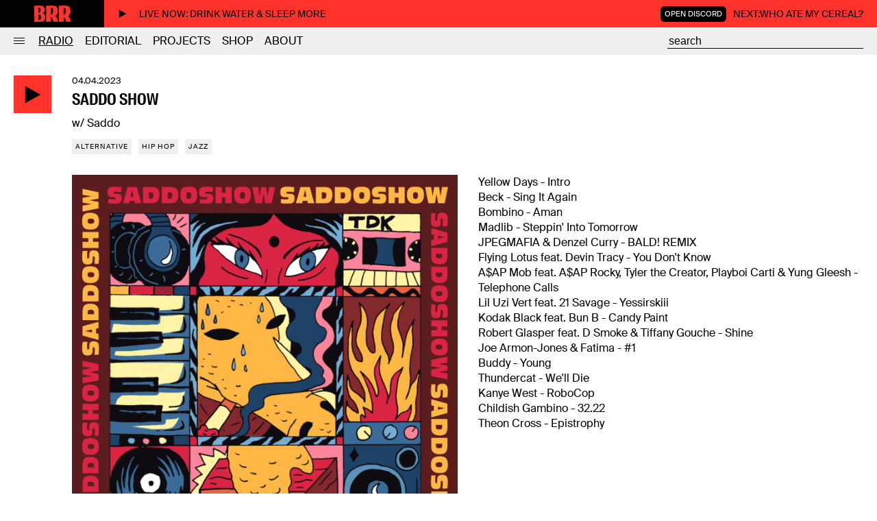

--- FILE ---
content_type: text/html; charset=UTF-8
request_url: https://blackrhinoradio.com/radio/shows/saddoshow/episodes/saddo-show-2023-04-04
body_size: 6441
content:
<!doctype html>
<html class="no-js" lang="en">

    <head>

        <meta charset="utf-8">

        <meta http-equiv="X-UA-Compatible" content="IE=edge">

        <meta name="viewport" content="width=device-width, initial-scale=1.0">

        <meta name="facebook-domain-verification" content="7rs3mighx9fsze02h172luzz17h3s1">

        <title>Saddo Show, w/ Saddo (04.04.2023) - Black Rhino Radio</title>

<meta name="description" content="A little bit of the things I listen to while working or walking my dog or just hanging out with my friends. Some songs or artists even birthed ideas of illustrations and series of artworks. Oneof my ideal projects would be to design album covers for my favorite artists, and this basically stood at the root of my &quot;FANBOY&quot; series, a sort of visual playlist and homage to a genre of music. I even created a playlist for my exhibition, and some people loved it, so I thought why not try to take it just a tiny step further and share with even more people.">

<meta name="theme-color" content="#ffffff">



<meta property="og:type" content="website">

<meta property="og:site_name" content="Black Rhino">

<meta property="og:title" content="Saddo Show, w/ Saddo (04.04.2023) - Black Rhino Radio">

<meta property="og:description" content="A little bit of the things I listen to while working or walking my dog or just hanging out with my friends. Some songs or artists even birthed ideas of illustrations and series of artworks. Oneof my ideal projects would be to design album covers for my favorite artists, and this basically stood at the root of my &quot;FANBOY&quot; series, a sort of visual playlist and homage to a genre of music. I even created a playlist for my exhibition, and some people loved it, so I thought why not try to take it just a tiny step further and share with even more people.">

<meta property="og:url" content="https://blackrhinoradio.com/radio/shows/saddoshow/episodes/saddo-show-2023-04-04">

<meta property="og:image" content="https://blackrhinoradio.com/storage/media/radio/shows/108/saddo-show-2023-04-04-cover.jpg">

<meta property="og:image:width" content="1200">

<meta property="og:image:height" content="630">

<meta property="og:image:type" content="image/jpeg" />



<meta name="twitter:card" content="summary_large_image">

<meta name="twitter:site" content="">

<meta name="twitter:title" content="Saddo Show, w/ Saddo (04.04.2023) - Black Rhino Radio">

<meta name="twitter:description" content="A little bit of the things I listen to while working or walking my dog or just hanging out with my friends. Some songs or artists even birthed ideas of illustrations and series of artworks. Oneof my ideal projects would be to design album covers for my favorite artists, and this basically stood at the root of my &quot;FANBOY&quot; series, a sort of visual playlist and homage to a genre of music. I even created a playlist for my exhibition, and some people loved it, so I thought why not try to take it just a tiny step further and share with even more people.">

<meta name="twitter:creator" content="">

<meta name="twitter:image" content="https://blackrhinoradio.com/storage/media/radio/shows/108/saddo-show-2023-04-04-cover.jpg">

        <link rel="icon" href="https://blackrhinoradio.com/images/icons/icon-192.png" type="image/png" sizes="192x192">

        <link rel="apple-touch-icon" href="https://blackrhinoradio.com/images/icons/icon-192.png" type="image/png" sizes="192x192">

        <link rel="stylesheet" href="https://blackrhinoradio.com/css/main.css?v=0.140">

        <link rel="stylesheet" href="https://unpkg.com/swiper@7/swiper-bundle.min.css">

        <link rel="manifest" href="https://blackrhinoradio.com/manifest.json">

        <link rel="alternate" href="https://blackrhinoradio.com/feed" type="application/rss+xml" title="Black Rhino">

        
        <!-- Google Tag Manager -->
        <script>(function(w,d,s,l,i){w[l]=w[l]||[];w[l].push({'gtm.start':
        new Date().getTime(),event:'gtm.js'});var f=d.getElementsByTagName(s)[0],
        j=d.createElement(s),dl=l!='dataLayer'?'&l='+l:'';j.async=true;j.src=
        'https://www.googletagmanager.com/gtm.js?id='+i+dl;f.parentNode.insertBefore(j,f);
        })(window,document,'script','dataLayer','GTM-T9NM3DB');</script>
        <!-- End Google Tag Manager -->

        <!-- Facebook Pixel Code -->
        <script>
        !function(f,b,e,v,n,t,s)
        {if(f.fbq)return;n=f.fbq=function(){n.callMethod?
        n.callMethod.apply(n,arguments):n.queue.push(arguments)};
        if(!f._fbq)f._fbq=n;n.push=n;n.loaded=!0;n.version='2.0';
        n.queue=[];t=b.createElement(e);t.async=!0;
        t.src=v;s=b.getElementsByTagName(e)[0];
        s.parentNode.insertBefore(t,s)}(window, document,'script',
        'https://connect.facebook.net/en_US/fbevents.js');
        fbq('init', '399848560601291');
        fbq('track', 'PageView');
        </script>
        <noscript><img height="1" width="1" style="display:none"
        src="https://www.facebook.com/tr?id=399848560601291&ev=PageView&noscript=1"
        /></noscript>
        <!-- End Facebook Pixel Code -->

    </head>

    <body>

        <!-- Google Tag Manager (noscript) -->
        <noscript><iframe src="https://www.googletagmanager.com/ns.html?id=GTM-T9NM3DB"
        height="0" width="0" style="display:none;visibility:hidden"></iframe></noscript>
        <!-- End Google Tag Manager (noscript) -->

        <nav class="nav" id="nav">

            <header class="nav-header">

                <div class="nav-icons close" id="close-nav"><svg><use xlink:href="https://blackrhinoradio.com/images/icons.svg#hamburger-closed"></use></svg></div>

            </header>

            <section class="nav-content">

                <div class="nav-top">

                    <ul class="nav-menu">

                                                <li class="app"><a href="https://apps.apple.com/ro/app/black-rhino-radio/id1569162668" target="_blank"><svg><use xlink:href="https://blackrhinoradio.com/images/icons.svg#ios"></use></svg> iOS App</a></li>
                        
                                                <li class="app2"><a href="https://play.google.com/store/apps/details?id=com.brr.blackrhinoradio" target="_blank"><svg><use xlink:href="https://blackrhinoradio.com/images/icons.svg#android"></use></svg> Android App</a></li>
                        
                        <li>

                            <a href="https://blackrhinoradio.com/radio/latest">Radio</a>

                            <ul>

                                <li><a href="https://blackrhinoradio.com/radio/latest">Latest</a></li>

                                <li><a href="https://blackrhinoradio.com/radio/category/shows">Shows</a></li>

                                <li><a href="https://blackrhinoradio.com/radio/schedule">Schedule</a></li>

                                <li><a href="https://blackrhinoradio.com/radio/collections">Collections</a></li>

                                <li><a href="https://blackrhinoradio.com/radio/category/series">Series</a></li>

                                <li><a href="https://blackrhinoradio.com/radio/specials">Specials</a></li>

                                <li><a href="https://blackrhinoradio.com/radio/featured">Featured</a></li>

                                <li><a href="https://blackrhinoradio.com/radio/genres">Genres</a></li>

                            </ul>

                        </li>

                        <li>

                            <a href="https://blackrhinoradio.com/category/editorial">Editorial</a>

                            <ul>

                                <li><a href="https://blackrhinoradio.com/category/news">News</a></li>

                                <li><a href="https://blackrhinoradio.com/category/interviews">Interviews</a></li>

                                <li><a href="https://blackrhinoradio.com/category/reviews">Reviews</a></li>

                                <li><a href="https://blackrhinoradio.com/category/cover-story">Cover story</a></li>

                                <li><a href="https://blackrhinoradio.com/category/lists">Lists</a></li>

                            </ul>

                        </li>

                        <li>

                            <a href="https://blackrhinoradio.com/category/projects">Projects</a>

                            <ul>

                                <li><a href="https://blackrhinoradio.com/category/more-than-a-hustle">More Than a Hustle</a></li>

                                <li><a href="https://blackrhinoradio.com/category/out-of-nowhere">Out Of Nowhere</a></li>

                                <li><a href="https://blackrhinoradio.com/category/artist-in-residence">Artists in residence</a></li>

                                <li><a href="https://blackrhinoradio.com/category/conferences">Conferences</a></li>

                                <li><a href="https://blackrhinoradio.com/category/events">Events</a></li>

                                <li><a href="https://blackrhinoradio.com/category/talks">Talks</a></li>

                            </ul>

                        </li>

                        <li><a href="https://shop.blackrhinoradio.com/" target="_blank">Shop</a></li>

                        <li><a href="https://blackrhinoradio.com/about">About</a></li>

                        <li class="subscribe"><a href="https://discord.com/invite/CsDMv3gSaR" class="subscribe">Open Discord</a></li>

                        <li class="subscribe"><a href="http://eepurl.com/iEom5Y" class="subscribe">Subscribe</a></li>

                        
                    </ul>

                </div>

                <div class="nav-bottom">

                    <ul class="nav-social-media-icons">

                        <li><a href="https://www.instagram.com/blackrhino_radio/" target="_blank" rel="nofollow"><svg><use xlink:href="https://blackrhinoradio.com/images/icons.svg#instagram"></use></svg></a></li>
                        <li><a href="https://www.mixcloud.com/BlackRhinoRadio/" target="_blank" rel="nofollow"><svg class="svg-mixcloud"><use xlink:href="https://blackrhinoradio.com/images/icons.svg#mixcloud"></use></svg></a></li>
                        <li><a href="https://www.facebook.com/blackrhinoradio" target="_blank" rel="nofollow"><svg><use xlink:href="https://blackrhinoradio.com/images/icons.svg#facebook"></use></svg></a></li>
                        <li><a href="https://www.youtube.com/c/BlackRhinoRadio" target="_blank" rel="nofollow"><svg><use xlink:href="https://blackrhinoradio.com/images/icons.svg#youtube"></use></svg></a></li>
                        <li><a href="https://soundcloud.com/black-rhino-radio" target="_blank" rel="nofollow"><svg><use xlink:href="https://blackrhinoradio.com/images/icons.svg#soundcloud"></use></svg></a></li>

                    </ul>

                    <a href="https://blackrhinoradio.com" class="nav-logo">
                        <img src="https://blackrhinoradio.com/images/logo-nav-3.svg" alt="Black Rhino Logo">
                    </a>



                </div>

            </section>

        </nav>

        <div class="overlay"></div>

        <div class="content">

            <header class="header solid">

    <div class="top">

        <a href="https://blackrhinoradio.com" class="logo">
            <svg><use xlink:href="https://blackrhinoradio.com/images/icons.svg?v=545#logo-brr"></use></svg>
        </a>

        <div class="radio-bar" id="radio-bar">

            <div class="now">
                <a href="https://blackrhinoradio.com/radio/listen" target="_blank">
                    <span class="play-icon"><svg><use xlink:href="https://blackrhinoradio.com/images/icons.svg#play"></use></svg></span>
                    Live now<span class="live-now-title">: Drink water &amp; sleep more</span>
                </a>
            </div>

            <div class="next">
                <a href="https://discord.com/invite/CsDMv3gSaR" class="discord-button" target="_blank">Open Discord</a>
                Next: <span class="live-next-title">Who ate my cereal?</span>
            </div>

        </div>

    </div>

    <div class="bottom">

        <div class="navigation">

            <div class="nav-icons hamburger" id="open-nav">
                <svg><use xlink:href="https://blackrhinoradio.com/images/icons.svg#hamburger"></use></svg>
            </div>

            <div class="breadcrumb">Radio / Shows</div>

            <nav class="menu">

                <ul>

                    <li><a href="https://blackrhinoradio.com/radio/latest"  class="active" >Radio</a></li>

                    <li><a href="https://blackrhinoradio.com/category/editorial" >Editorial</a></li>

                    <li><a href="https://blackrhinoradio.com/category/projects" >Projects</a></li>

                    <li><a href="https://shop.blackrhinoradio.com/" target="_blank" >Shop</a></li>

                    <li><a href="https://blackrhinoradio.com/about" >About</a></li>

                </ul>

            </nav>

        </div>

        
    <div class="submenu">

            <ul>

                <li><a href="https://blackrhinoradio.com/radio/latest" >Latest</a></li>

                <li><a href="https://blackrhinoradio.com/radio/category/shows"  class="active" >Shows</a></li>

                <li><a href="https://blackrhinoradio.com/radio/schedule" >Schedule</a></li>

                <li><a href="https://blackrhinoradio.com/radio/collections" >Collections</a></li>

                <li><a href="https://blackrhinoradio.com/radio/category/series" >Series</a></li>

                <li><a href="https://blackrhinoradio.com/radio/specials" >Specials</a></li>

                <li><a href="https://blackrhinoradio.com/radio/featured" >Featured</a></li>

                <li><a href="#" class="toggle-radio-filter ">Genres</a></li>

            </ul>

        </div>


        <div class="search">

            

            <form action="https://blackrhinoradio.com/search" method="POST" class="search-form">

                <input type="hidden" name="_token" value="gdlGp5q8UqefUrGgbWJu6N3r4OnqgjxIYBfeBoTh">
                <input type="search" name="keyword" id="search-input" value="" placeholder="search" autocomplete="off" minlength="2">

            </form>

            <div class="nav-icons search" id="open-search">
                <svg><use xlink:href="https://blackrhinoradio.com/images/icons.svg#search"></use></svg>
            </div>

        </div>

    </div>

</header>

<div class="header-empty "></div>


    <div class="radio-filter" >

            <ul class="radio-filter-genres">

                
                <li><a href="https://blackrhinoradio.com/radio/shows/genre/acid">Acid</a></li>

                
                <li><a href="https://blackrhinoradio.com/radio/shows/genre/acoustic">Acoustic</a></li>

                
                <li><a href="https://blackrhinoradio.com/radio/shows/genre/afro">Afro</a></li>

                
                <li><a href="https://blackrhinoradio.com/radio/shows/genre/afrobeat">Afrobeat</a></li>

                
                <li><a href="https://blackrhinoradio.com/radio/shows/genre/alternative">Alternative</a></li>

                
                <li><a href="https://blackrhinoradio.com/radio/shows/genre/amapiano">Amapiano</a></li>

                
                <li><a href="https://blackrhinoradio.com/radio/shows/genre/ambient">Ambient</a></li>

                
                <li><a href="https://blackrhinoradio.com/radio/shows/genre/ambient-jazz">Ambient Jazz</a></li>

                
                <li><a href="https://blackrhinoradio.com/radio/shows/genre/ambient-techno">Ambient techno</a></li>

                
                <li><a href="https://blackrhinoradio.com/radio/shows/genre/balearic">Balearic</a></li>

                
                <li><a href="https://blackrhinoradio.com/radio/shows/genre/bass">Bass</a></li>

                
                <li><a href="https://blackrhinoradio.com/radio/shows/genre/beat">Beat</a></li>

                
                <li><a href="https://blackrhinoradio.com/radio/shows/genre/beats">Beats</a></li>

                
                <li><a href="https://blackrhinoradio.com/radio/shows/genre/blues">Blues</a></li>

                
                <li><a href="https://blackrhinoradio.com/radio/shows/genre/boogie">Boogie</a></li>

                
                <li><a href="https://blackrhinoradio.com/radio/shows/genre/brazilian">Brazilian</a></li>

                
                <li><a href="https://blackrhinoradio.com/radio/shows/genre/breakbeat">Breakbeat</a></li>

                
                <li><a href="https://blackrhinoradio.com/radio/shows/genre/breaks">Breaks</a></li>

                
                <li><a href="https://blackrhinoradio.com/radio/shows/genre/choral">Choral</a></li>

                
                <li><a href="https://blackrhinoradio.com/radio/shows/genre/classical">Classical</a></li>

                
                <li><a href="https://blackrhinoradio.com/radio/shows/genre/contemporary">Contemporary</a></li>

                
                <li><a href="https://blackrhinoradio.com/radio/shows/genre/contemporary-jazz">Contemporary Jazz</a></li>

                
                <li><a href="https://blackrhinoradio.com/radio/shows/genre/country">Country</a></li>

                
                <li><a href="https://blackrhinoradio.com/radio/shows/genre/cumbia">Cumbia</a></li>

                
                <li><a href="https://blackrhinoradio.com/radio/shows/genre/dance">Dance</a></li>

                
                <li><a href="https://blackrhinoradio.com/radio/shows/genre/dancehall">Dancehall</a></li>

                
                <li><a href="https://blackrhinoradio.com/radio/shows/genre/deep-house">Deep House</a></li>

                
                <li><a href="https://blackrhinoradio.com/radio/shows/genre/detroit-techno">Detroit Techno</a></li>

                
                <li><a href="https://blackrhinoradio.com/radio/shows/genre/disco">Disco</a></li>

                
                <li><a href="https://blackrhinoradio.com/radio/shows/genre/downtempo">Downtempo</a></li>

                
                <li><a href="https://blackrhinoradio.com/radio/shows/genre/drone">Drone</a></li>

                
                <li><a href="https://blackrhinoradio.com/radio/shows/genre/drum-bass">Drum &amp; Bass</a></li>

                
                <li><a href="https://blackrhinoradio.com/radio/shows/genre/drumfunk">Drumfunk</a></li>

                
                <li><a href="https://blackrhinoradio.com/radio/shows/genre/dub">Dub</a></li>

                
                <li><a href="https://blackrhinoradio.com/radio/shows/genre/dub-techno">Dub Techno</a></li>

                
                <li><a href="https://blackrhinoradio.com/radio/shows/genre/dubstep">Dubstep</a></li>

                
                <li><a href="https://blackrhinoradio.com/radio/shows/genre/electro">Electro</a></li>

                
                <li><a href="https://blackrhinoradio.com/radio/shows/genre/electronic">Electronic</a></li>

                
                <li><a href="https://blackrhinoradio.com/radio/shows/genre/electronica">Electronica</a></li>

                
                <li><a href="https://blackrhinoradio.com/radio/shows/genre/emo">Emo</a></li>

                
                <li><a href="https://blackrhinoradio.com/radio/shows/genre/experimental">Experimental</a></li>

                
                <li><a href="https://blackrhinoradio.com/radio/shows/genre/folk">Folk</a></li>

                
                <li><a href="https://blackrhinoradio.com/radio/shows/genre/footwork">Footwork</a></li>

                
                <li><a href="https://blackrhinoradio.com/radio/shows/genre/free-jazz">Free Jazz</a></li>

                
                <li><a href="https://blackrhinoradio.com/radio/shows/genre/funk">Funk</a></li>

                
                <li><a href="https://blackrhinoradio.com/radio/shows/genre/garage">Garage</a></li>

                
                <li><a href="https://blackrhinoradio.com/radio/shows/genre/gospel">Gospel</a></li>

                
                <li><a href="https://blackrhinoradio.com/radio/shows/genre/grime">Grime</a></li>

                
                <li><a href="https://blackrhinoradio.com/radio/shows/genre/hardcore">Hardcore</a></li>

                
                <li><a href="https://blackrhinoradio.com/radio/shows/genre/hip-hop">Hip Hop</a></li>

                
                <li><a href="https://blackrhinoradio.com/radio/shows/genre/house">House</a></li>

                
                <li><a href="https://blackrhinoradio.com/radio/shows/genre/idm">IDM</a></li>

                
                <li><a href="https://blackrhinoradio.com/radio/shows/genre/indie">Indie</a></li>

                
                <li><a href="https://blackrhinoradio.com/radio/shows/genre/industrial">Industrial</a></li>

                
                <li><a href="https://blackrhinoradio.com/radio/shows/genre/interview">Interview</a></li>

                
                <li><a href="https://blackrhinoradio.com/radio/shows/genre/italo-disco">Italo Disco</a></li>

                
                <li><a href="https://blackrhinoradio.com/radio/shows/genre/jam-session">Jam session</a></li>

                
                <li><a href="https://blackrhinoradio.com/radio/shows/genre/jazz">Jazz</a></li>

                
                <li><a href="https://blackrhinoradio.com/radio/shows/genre/jungle">Jungle</a></li>

                
                <li><a href="https://blackrhinoradio.com/radio/shows/genre/latin">Latin</a></li>

                
                <li><a href="https://blackrhinoradio.com/radio/shows/genre/leftfield">Leftfield</a></li>

                
                <li><a href="https://blackrhinoradio.com/radio/shows/genre/library">Library</a></li>

                
                <li><a href="https://blackrhinoradio.com/radio/shows/genre/lo-fi">Lo-fi</a></li>

                
                <li><a href="https://blackrhinoradio.com/radio/shows/genre/metal">Metal</a></li>

                
                <li><a href="https://blackrhinoradio.com/radio/shows/genre/minimal">Minimal</a></li>

                
                <li><a href="https://blackrhinoradio.com/radio/shows/genre/new-wave">New Wave</a></li>

                
                <li><a href="https://blackrhinoradio.com/radio/shows/genre/noise">Noise</a></li>

                
                <li><a href="https://blackrhinoradio.com/radio/shows/genre/pop">Pop</a></li>

                
                <li><a href="https://blackrhinoradio.com/radio/shows/genre/post-punk">Post Punk</a></li>

                
                <li><a href="https://blackrhinoradio.com/radio/shows/genre/post-rock">Post Rock</a></li>

                
                <li><a href="https://blackrhinoradio.com/radio/shows/genre/psychedelic">Psychedelic</a></li>

                
                <li><a href="https://blackrhinoradio.com/radio/shows/genre/psyhedelic-rock">Psyhedelic Rock</a></li>

                
                <li><a href="https://blackrhinoradio.com/radio/shows/genre/punk">Punk</a></li>

                
                <li><a href="https://blackrhinoradio.com/radio/shows/genre/rb">R&amp;B</a></li>

                
                <li><a href="https://blackrhinoradio.com/radio/shows/genre/rap">Rap</a></li>

                
                <li><a href="https://blackrhinoradio.com/radio/shows/genre/rave">Rave</a></li>

                
                <li><a href="https://blackrhinoradio.com/radio/shows/genre/reading">Reading</a></li>

                
                <li><a href="https://blackrhinoradio.com/radio/shows/genre/reggae">Reggae</a></li>

                
                <li><a href="https://blackrhinoradio.com/radio/shows/genre/reggaeton">Reggaeton</a></li>

                
                <li><a href="https://blackrhinoradio.com/radio/shows/genre/rnb">RnB</a></li>

                
                <li><a href="https://blackrhinoradio.com/radio/shows/genre/rock">Rock</a></li>

                
                <li><a href="https://blackrhinoradio.com/radio/shows/genre/rocknroll">Rock&#039;n&#039;Roll</a></li>

                
                <li><a href="https://blackrhinoradio.com/radio/shows/genre/roots">Roots</a></li>

                
                <li><a href="https://blackrhinoradio.com/radio/shows/genre/screamo">Screamo</a></li>

                
                <li><a href="https://blackrhinoradio.com/radio/shows/genre/shoegaze">Shoegaze</a></li>

                
                <li><a href="https://blackrhinoradio.com/radio/shows/genre/ska">Ska</a></li>

                
                <li><a href="https://blackrhinoradio.com/radio/shows/genre/soul">Soul</a></li>

                
                <li><a href="https://blackrhinoradio.com/radio/shows/genre/soundscape">Soundscape</a></li>

                
                <li><a href="https://blackrhinoradio.com/radio/shows/genre/spiritual-jazz">Spiritual Jazz</a></li>

                
                <li><a href="https://blackrhinoradio.com/radio/shows/genre/spoken-word">Spoken Word</a></li>

                
                <li><a href="https://blackrhinoradio.com/radio/shows/genre/stoner-rock">Stoner Rock</a></li>

                
                <li><a href="https://blackrhinoradio.com/radio/shows/genre/synthwave">Synthwave</a></li>

                
                <li><a href="https://blackrhinoradio.com/radio/shows/genre/talks">Talks</a></li>

                
                <li><a href="https://blackrhinoradio.com/radio/shows/genre/tech-house">Tech House</a></li>

                
                <li><a href="https://blackrhinoradio.com/radio/shows/genre/techno">Techno</a></li>

                
                <li><a href="https://blackrhinoradio.com/radio/shows/genre/trance">Trance</a></li>

                
                <li><a href="https://blackrhinoradio.com/radio/shows/genre/trap">Trap</a></li>

                
                <li><a href="https://blackrhinoradio.com/radio/shows/genre/tribal">Tribal</a></li>

                
                <li><a href="https://blackrhinoradio.com/radio/shows/genre/trip-hop">Trip hop</a></li>

                
                <li><a href="https://blackrhinoradio.com/radio/shows/genre/uk-garage">UK Garage</a></li>

                
                <li><a href="https://blackrhinoradio.com/radio/shows/genre/uk-jazz">UK Jazz</a></li>

                
                <li><a href="https://blackrhinoradio.com/radio/shows/genre/world">World</a></li>

                
            </ul>

        </div>




            
            
    <div class="wrapper-radio">

        <article class="radio-show episode">

            <div class="radio-show-cover">

                
                    <a href="https://blackrhinoradio.com/storage/media/radio/shows/108/saddo-show-2023-04-04-cover.jpg" data-fancybox="images">

                        <img src="https://blackrhinoradio.com/storage/media/radio/shows/108/saddo-show-2023-04-04-cover.jpg" alt="Saddo Show" srcset="  https://blackrhinoradio.com/storage/media/radio/shows/108/saddo-show-2023-04-04-cover.jpg 1900w  , https://blackrhinoradio.com/storage/media/radio/shows/108/saddo-show-2023-04-04-cover-small.jpg 320w  , https://blackrhinoradio.com/storage/media/radio/shows/108/saddo-show-2023-04-04-cover-medium.jpg 640w  , https://blackrhinoradio.com/storage/media/radio/shows/108/saddo-show-2023-04-04-cover-large.jpg 960w  , https://blackrhinoradio.com/storage/media/radio/shows/108/saddo-show-2023-04-04-cover-xlarge.jpg 1280w  , https://blackrhinoradio.com/storage/media/radio/shows/108/saddo-show-2023-04-04-cover-xxlarge.jpg 1600w  , https://blackrhinoradio.com/storage/media/radio/shows/108/saddo-show-2023-04-04-cover-xxxlarge.jpg 1800w " sizes="100vw" class="cover">

                    </a>

                
            </div>

            
                <div class="radio-show-episode-play-button" id="play-mixcloud">
                    <svg><use xlink:href="https://blackrhinoradio.com/images/icons.svg#play"></use></svg>
                </div>

                

                

            
            <div class="radio-show-episode-info">

                <div>

                    
                    <div class="radio-show-episode-date">04.04.2023   </div>

                    <h1 class="radio-show-episode-title">

                        Saddo Show

                        
                    </h1>

                    
                        <div class="radio-show-episode-host">w/ Saddo</div>

                    
                    
                        <div class="radio-show-genres">

                            
                                <a href="https://blackrhinoradio.com/radio/shows/genre/alternative">Alternative</a>

                            
                                <a href="https://blackrhinoradio.com/radio/shows/genre/hip-hop">Hip Hop</a>

                            
                                <a href="https://blackrhinoradio.com/radio/shows/genre/jazz">Jazz</a>

                            
                        </div>

                    
                </div>

            </div>

            

            <div class="radio-show-episode-details">

                
                    <a href="https://blackrhinoradio.com/radio/shows/saddoshow" class="show-all-episodes">See all episodes</a>

                
                
                    <div class="radio-show-episode-description">A little bit of the things I listen to while working or walking my dog or just hanging out with my friends. Some songs or artists even birthed ideas of illustrations and series of artworks. Oneof my ideal projects would be to design album covers for my favorite artists, and this basically stood at the root of my "FANBOY" series, a sort of visual playlist and homage to a genre of music. I even created a playlist for my exhibition, and some people loved it, so I thought why not try to take it just a tiny step further and share with even more people.</div>

                
                                

                
            </div>

            <div class="radio-show-episode-playlist">

                
                    Yellow Days - Intro<br />Beck - Sing It Again<br />Bombino - Aman<br />Madlib - Steppin' Into Tomorrow<br />JPEGMAFIA &amp; Denzel Curry - BALD! REMIX<br />Flying Lotus feat. Devin Tracy - You Don't Know<br />A$AP Mob feat. A$AP Rocky, Tyler the Creator, Playboi Carti &amp; Yung Gleesh - Telephone Calls<br />Lil Uzi Vert feat. 21 Savage - Yessirskiii<br />Kodak Black feat. Bun B - Candy Paint<br />Robert Glasper feat. D Smoke &amp; Tiffany Gouche - Shine<br />Joe Armon-Jones &amp; Fatima - #1<br />Buddy - Young<br />Thundercat - We'll Die<br />Kanye West - RoboCop<br />Childish Gambino - 32.22<br />Theon Cross - Epistrophy

                
            </div>

        </article>

        
            <div class="section-title">You may also like</div>

            <section class="radio-grid-5col">

        
        <article class="radio-grid-item radio-grid-details">

            <div class="radio-grid-thumbnail">

                
                    <img src="https://blackrhinoradio.com/storage/media/radio/shows/165/rock-bottom-for-sale-2021-10-26-tn.jpg" alt="" >

                
                
                    <div class="play-overlay" id="play-mixcloud-from-tn" datamixcloudurl="https://www.mixcloud.com/BlackRhinoRadio/rock-bottom-for-sale-w-serban-26th-october-2021/">
                        <svg><use xlink:href="https://blackrhinoradio.com/images/icons.svg#play-empty"></use></svg>
                    </div>
                    
                    

                
            </div>

            <a href="https://blackrhinoradio.com/radio/shows/rock-bottom-for-sale/episodes/rock-bottom-for-sale-2021-10-26">

                <div class="radio-grid-date">
                    26.10.2021
                </div>

                <div class="radio-grid-title">
                    rock bottom for sale
                                    </div>

                                <div class="radio-grid-host">
                                        w/ Serban
                                    </div>
                
            </a>

            <div class="radio-grid-genres">

                
                    <a href="https://blackrhinoradio.com/radio/shows/genre/alternative">Alternative</a>

                
                    <a href="https://blackrhinoradio.com/radio/shows/genre/indie">Indie</a>

                
            </div>

        </article>

        
        <article class="radio-grid-item radio-grid-details">

            <div class="radio-grid-thumbnail">

                
                    <img src="https://blackrhinoradio.com/storage/media/radio/shows/485/orange-jazz-2025-10-13-tn.jpg" alt="" >

                
                
                    <div class="play-overlay" id="play-mixcloud-from-tn" datamixcloudurl="https://www.mixcloud.com/BlackRhinoRadio/orange-jazz-w-teo-mur%C4%83reanu-13102025/">
                        <svg><use xlink:href="https://blackrhinoradio.com/images/icons.svg#play-empty"></use></svg>
                    </div>
                    
                    

                
            </div>

            <a href="https://blackrhinoradio.com/radio/shows/orange-jazz/episodes/orange-jazz-2025-10-13">

                <div class="radio-grid-date">
                    13.10.2025
                </div>

                <div class="radio-grid-title">
                    orange jazz
                                    </div>

                                <div class="radio-grid-host">
                                        w/ teo murăreanu
                                    </div>
                
            </a>

            <div class="radio-grid-genres">

                
                    <a href="https://blackrhinoradio.com/radio/shows/genre/jazz">Jazz</a>

                
            </div>

        </article>

        
        <article class="radio-grid-item radio-grid-details">

            <div class="radio-grid-thumbnail">

                
                    <img src="https://blackrhinoradio.com/storage/media/radio/shows/108/saddo-show-2022-04-18-tn.jpg" alt="" >

                
                
                    <div class="play-overlay" id="play-mixcloud-from-tn" datamixcloudurl="https://www.mixcloud.com/BlackRhinoRadio/saddo-show-w-saddo-18th-april-2022/">
                        <svg><use xlink:href="https://blackrhinoradio.com/images/icons.svg#play-empty"></use></svg>
                    </div>
                    
                    

                
            </div>

            <a href="https://blackrhinoradio.com/radio/shows/saddoshow/episodes/saddo-show-2022-04-18">

                <div class="radio-grid-date">
                    18.04.2022
                </div>

                <div class="radio-grid-title">
                    Saddo Show
                                    </div>

                                <div class="radio-grid-host">
                                        w/ Saddo
                                    </div>
                
            </a>

            <div class="radio-grid-genres">

                
                    <a href="https://blackrhinoradio.com/radio/shows/genre/brazilian">Brazilian</a>

                
                    <a href="https://blackrhinoradio.com/radio/shows/genre/hip-hop">Hip Hop</a>

                
                    <a href="https://blackrhinoradio.com/radio/shows/genre/jazz">Jazz</a>

                
            </div>

        </article>

        
        <article class="radio-grid-item radio-grid-details">

            <div class="radio-grid-thumbnail">

                
                    <img src="https://blackrhinoradio.com/storage/media/radio/shows/123/stiinta-fantasticului-2023-02-01-tn.jpg" alt=""  loading="lazy" >

                
                
                    <div class="play-overlay" id="play-mixcloud-from-tn" datamixcloudurl="https://www.mixcloud.com/BlackRhinoRadio/știința-fantasticului-w-tavi-scurtu-1st-of-february-2023/">
                        <svg><use xlink:href="https://blackrhinoradio.com/images/icons.svg#play-empty"></use></svg>
                    </div>
                    
                    

                
            </div>

            <a href="https://blackrhinoradio.com/radio/shows/stiinta-fantasticului/episodes/stiinta-fantasticului-2023-02-01">

                <div class="radio-grid-date">
                    01.02.2023
                </div>

                <div class="radio-grid-title">
                    Știința Fantasticului
                                    </div>

                                <div class="radio-grid-host">
                                        w/ Tavi Scurtu
                                    </div>
                
            </a>

            <div class="radio-grid-genres">

                
                    <a href="https://blackrhinoradio.com/radio/shows/genre/afro">Afro</a>

                
                    <a href="https://blackrhinoradio.com/radio/shows/genre/dub">Dub</a>

                
                    <a href="https://blackrhinoradio.com/radio/shows/genre/electronica">Electronica</a>

                
                    <a href="https://blackrhinoradio.com/radio/shows/genre/hip-hop">Hip Hop</a>

                
            </div>

        </article>

        
        <article class="radio-grid-item radio-grid-details">

            <div class="radio-grid-thumbnail">

                
                    <img src="https://blackrhinoradio.com/storage/media/radio/shows/143/afro-viking-samurai-2024-10-07-tn.jpg" alt=""  loading="lazy" >

                
                
                    <div class="play-overlay" id="play-mixcloud-from-tn" datamixcloudurl="https://www.mixcloud.com/BlackRhinoRadio/afro-viking-samurai-w-peceka-7th-october-2024/">
                        <svg><use xlink:href="https://blackrhinoradio.com/images/icons.svg#play-empty"></use></svg>
                    </div>
                    
                    

                
            </div>

            <a href="https://blackrhinoradio.com/radio/shows/afro-viking-samurai/episodes/afro-viking-samurai-2024-10-07">

                <div class="radio-grid-date">
                    07.10.2024
                </div>

                <div class="radio-grid-title">
                    Afro Viking Samurai
                                    </div>

                                <div class="radio-grid-host">
                                        w/ peceka
                                    </div>
                
            </a>

            <div class="radio-grid-genres">

                
                    <a href="https://blackrhinoradio.com/radio/shows/genre/funk">Funk</a>

                
                    <a href="https://blackrhinoradio.com/radio/shows/genre/hip-hop">Hip Hop</a>

                
                    <a href="https://blackrhinoradio.com/radio/shows/genre/soul">Soul</a>

                
            </div>

        </article>

        
    </section>

        
    </div>


            <footer class="footer">

    <div class="footer-logos">

        <a href="https://blackrhinoradio.com" class="footer-logo">
            <img src="https://blackrhinoradio.com/images/logo-footer-3.svg" alt="Black Rhino Logo">
        </a>



    </div>

    <div class="footer-content">

        <nav class="nav-footer">

            <ul>

                <li><a href="https://shop.blackrhinoradio.com/" target="_blank">Shop</a></li>

                <li><a href="https://blackrhinoradio.com/about">About Us</a></li>

                <li><a href="http://eepurl.com/iEom5Y" target="_blank">Newsletter</a></li>

                <li><a href="https://blackrhinoradio.com/privacy-policy">Privacy Policy</a></li>

            </ul>

        </nav>

        <div class="copyright">&copy;2025 Black Rhino Radio. All rights reserved. Use of and/or registration on any portion of this site constitutes acceptance of our privacy policy. The material on this site may not be reproduced, distributed, transmitted, cached or otherwise used, except with prior written permission of Black Rhino Radio..</div>

        

    </div>

    <ul class="footer-social-media-icons">

        <li><a href="https://www.instagram.com/blackrhino_radio/" target="_blank" rel="nofollow"><svg><use xlink:href="https://blackrhinoradio.com/images/icons.svg#instagram"></use></svg></a></li>
        <li><a href="https://www.mixcloud.com/BlackRhinoRadio/" target="_blank" rel="nofollow"><svg class="svg-mixcloud"><use xlink:href="https://blackrhinoradio.com/images/icons.svg#mixcloud"></use></svg></a></li>
        <li><a href="https://www.facebook.com/blackrhinoradio" target="_blank" rel="nofollow"><svg><use xlink:href="https://blackrhinoradio.com/images/icons.svg#facebook"></use></svg></a></li>
        <li><a href="https://www.youtube.com/c/BlackRhinoRadio" target="_blank" rel="nofollow"><svg><use xlink:href="https://blackrhinoradio.com/images/icons.svg#youtube"></use></svg></a></li>
        <li><a href="https://soundcloud.com/black-rhino-radio" target="_blank" rel="nofollow"><svg><use xlink:href="https://blackrhinoradio.com/images/icons.svg#soundcloud"></use></svg></a></li>

    </ul>

</footer>


            

        </div>

        <script src="https://blackrhinoradio.com/js/vendor/jquery-3.3.1.min.js"></script>
        <script src="https://blackrhinoradio.com/js/main.js?v=0.026"></script>

        <script src="https://widget.mixcloud.com/media/js/widgetApi.js"></script>
        <script src="https://widget.mixcloud.com/media/js/footerWidgetApi.js" async>{"feed": "https://www.mixcloud.com/BlackRhinoRadio/"}</script>

        <script>
            $(document).ready(function(){
                $(".play-overlay").click(function(){
                    var mixcloud_url = $(this).attr('datamixcloudurl');
                    $('iframe[src*="mixcloud"]', parent.document).attr('src', "https://player-widget.mixcloud.com/widget/iframe/?hide_cover=1&mini=1&light=1&autoplay=1&feed=" + mixcloud_url);
                });
            });
        </script>

        
    <script src="https://blackrhinoradio.com/js/vendor/fancybox.js"></script>

    <script>

        $('[data-fancybox]').fancybox({
            loop  : true,
            infobar: true,
            buttons: [
                "close",
            ],
            clickSlide: 'close',
            clickOutside: 'close'
        });

    </script>

    <script>
        $(document).ready(function(){
            $("#play-mixcloud").click(function(){
                $('iframe[src*="mixcloud"]', parent.document).attr('src', "https://player-widget.mixcloud.com/widget/iframe/?hide_cover=1&mini=1&light=1&autoplay=1&feed=https://www.mixcloud.com/BlackRhinoRadio/saddo-show-w-saddo-4th-april-2023/");
            });
        });
    </script>


        
        <script>

            setInterval(function(){

               $('#radio-bar').load('https://blackrhinoradio.com/radio/bar-update');

            }, 300000);

        </script>

        <!-- Global site tag (gtag.js) - Google Analytics -->
<script async src="https://www.googletagmanager.com/gtag/js?id=G-LXGPCG9XHG"></script>
<script>
  window.dataLayer = window.dataLayer || [];
  function gtag(){dataLayer.push(arguments);}
  gtag('js', new Date());
  gtag('config', 'G-LXGPCG9XHG');
</script>

    </body>

</html>


--- FILE ---
content_type: text/css
request_url: https://blackrhinoradio.com/css/main.css?v=0.140
body_size: 15536
content:
.hidden {
  display: none; }

html {
  -webkit-font-smoothing: antialiased;
  -moz-osx-font-smoothing: grayscale; }

body {
  background: #fff;
  color: #000;
  font-family: "Suisse Intl", sans-serif;
  font-size: 16px;
  font-weight: 400;
  line-height: 1.7;
  overflow-x: hidden; }

::selection {
  background: #ff332b; }

p {
  margin: 0 0 30px; }

a {
  color: #000;
  text-decoration: none;
  -webkit-tap-highlight-color: transparent;
  -webkit-text-decoration-color: #ff0036; }

img {
  display: block; }

.hr {
  background: #e0e0e0;
  border: 0;
  height: 1px;
  margin: 45px 0; }

input {
  outline: none; }

strong {
  font-weight: bold !important; }
  strong a {
    font-weight: bold; }

::-webkit-input-placeholder {
  color: #000;
  opacity: 1; }

::-ms-input-placeholder {
  color: #000;
  opacity: 1; }

:-ms-input-placeholder {
  color: #000;
  opacity: 1; }

::placeholder {
  color: #000;
  opacity: 1; }

.edit-link {
  display: block;
  font-size: 11px;
  text-align: center; }

.text-align-center {
  text-align: center; }

@font-face {
  font-display: swap;
  font-family: 'Suisse Intl';
  src: url("../fonts/SuisseIntl-Regular-WebM.eot");
  src: url("../fonts/SuisseIntl-Regular-WebM.woff2") format("woff2"), url("../fonts/SuisseIntl-Regular-WebM.woff") format("woff"), url("../fonts/SuisseIntl-Regular-WebM.ttf") format("truetype");
  font-weight: 400;
  font-style: normal; }
@font-face {
  font-display: swap;
  font-family: 'Suisse Intl';
  src: url("../fonts/SuisseIntl-Bold-WebM.eot");
  src: url("../fonts/SuisseIntl-Bold-WebM.woff2") format("woff2"), url("../fonts/SuisseIntl-Bold-WebM.woff") format("woff"), url("../fonts/SuisseIntl-Bold-WebM.ttf") format("truetype");
  font-weight: bold;
  font-style: normal; }
@font-face {
  font-display: swap;
  font-family: 'Suisse Intl Cond';
  src: url("../fonts/SuisseIntlCond-Semibold-WebS.eot");
  src: url("../fonts/SuisseIntlCond-Semibold-WebS.woff2") format("woff2"), url("../fonts/SuisseIntlCond-Semibold-WebS.woff") format("woff"), url("../fonts/SuisseIntlCondensed-SemiBold-WebS.ttf") format("truetype");
  font-weight: bold; }
html,
body,
div,
span,
applet,
object,
iframe,
h1,
h2,
h3,
h4,
h5,
h6,
p,
blockquote,
pre,
a,
abbr,
acronym,
address,
big,
cite,
code,
del,
dfn,
em,
img,
ins,
kbd,
q,
s,
samp,
small,
strike,
strong,
sub,
sup,
tt,
var,
b,
u,
i,
center,
dl,
dt,
dd,
ol,
ul,
li,
fieldset,
form,
label,
legend,
table,
caption,
tbody,
tfoot,
thead,
tr,
th,
td,
article,
aside,
canvas,
details,
embed,
figure,
figcaption,
footer,
header,
hgroup,
menu,
nav,
output,
ruby,
section,
summary,
time,
mark,
audio,
video {
  background: transparent;
  border: 0;
  box-sizing: border-box;
  font-weight: normal;
  margin: 0;
  outline: 0;
  padding: 0;
  text-rendering: optimizeLegibility;
  vertical-align: baseline; }

article,
aside,
details,
figcaption,
figure,
footer,
header,
hgroup,
menu,
nav,
section {
  display: block; }

body {
  line-height: 1.6; }

ol,
ul {
  list-style: none; }

blockquote,
q {
  quotes: none; }

blockquote::before,
blockquote::after,
q::before,
q::after {
  content: none; }

table {
  border-collapse: collapse;
  border-spacing: 0; }

a {
  text-decoration: none; }

.header {
  left: 0;
  position: fixed;
  right: 0;
  z-index: 1000; }
  .header .top {
    background: #ff332b;
    display: flex;
    height: 40px; }
  .header .bottom {
    align-items: center;
    background: #efefef;
    display: flex;
    height: 40px;
    justify-content: space-between;
    padding: 0 20px;
    transition: all 0.5s ease; }
    .header .bottom .navigation {
      align-items: center;
      display: flex; }
      @media only screen and (min-width: 900px) {
        .header .bottom .navigation {
          width: 425px; } }
  .header.overlayed .bottom {
    background: transparent; }
  .header.overlayed .nav-icons svg {
    fill: #fff; }
  .header.overlayed .menu ul li a,
  .header.overlayed .submenu ul li a {
    color: #fff; }
  .header.overlayed .breadcrumb {
    color: #fff; }
  .header.overlayed .search-form {
    border-bottom: 1px solid #fff; }
    .header.overlayed .search-form > input {
      color: #fff; }
      .header.overlayed .search-form > input::placeholder {
        color: #fff; }
      .header.overlayed .search-form > input::-webkit-input-placeholder {
        color: #fff; }
      .header.overlayed .search-form > input::-moz-placeholder {
        color: #fff; }
      .header.overlayed .search-form > input:-ms-input-placeholder {
        color: #fff; }
      .header.overlayed .search-form > input:-moz-placeholder {
        color: #fff; }
      .header.overlayed .search-form > input:focus::placeholder {
        color: transparent; }
      .header.overlayed .search-form > input:focus::-webkit-input-placeholder {
        color: transparent; }
      .header.overlayed .search-form > input:focus::-moz-placeholder {
        color: transparent; }
      .header.overlayed .search-form > input:focus:-ms-input-placeholder {
        color: transparent; }
      .header.overlayed .search-form > input:focus:-moz-placeholder {
        color: transparent; }

.header-empty {
  height: 80px;
  visibility: hidden; }
  .header-empty.overlayed {
    left: 0;
    position: fixed;
    right: 0; }

.logo {
  align-items: center;
  background: #000;
  display: flex;
  height: 40px;
  justify-content: center;
  width: 152px; }
  .logo svg {
    fill: #ff332b;
    height: 24px;
    width: 59px; }

.nav-icons {
  -webkit-tap-highlight-color: transparent;
  align-items: center;
  cursor: pointer;
  display: inline-flex;
  justify-content: center;
  padding: 0; }
  .nav-icons svg {
    -webkit-transition: all .3s ease;
    -moz-transition: all .3s ease;
    -ms-transition: all .3s ease;
    -o-transition: all .3s ease;
    transition: all .3s ease;
    fill: #000;
    height: 16px;
    width: 16px; }
  .nav-icons.close svg {
    fill: #fff;
    height: 20px;
    width: 20px; }
  .nav-icons.search {
    display: flex; }
    @media only screen and (min-width: 900px) {
      .nav-icons.search {
        display: none; } }

.nav-social-media-icons {
  display: flex;
  justify-self: center;
  margin: 0 0 40px;
  order: 2;
  padding: 0;
  text-align: right; }
  @media only screen and (min-width: 500px) {
    .nav-social-media-icons {
      justify-self: end;
      width: 200px; } }
  @media only screen and (min-width: 800px) {
    .nav-social-media-icons {
      order: 3; } }
  .nav-social-media-icons li {
    display: inline-block;
    margin: 0 15px 0 0;
    vertical-align: top; }
    .nav-social-media-icons li:last-of-type {
      margin: 0; }
    .nav-social-media-icons li:hover svg {
      fill: #ff332b; }
    .nav-social-media-icons li svg {
      -webkit-transition: all .3s ease;
      -moz-transition: all .3s ease;
      -ms-transition: all .3s ease;
      -o-transition: all .3s ease;
      transition: all .3s ease;
      display: block;
      fill: #fff;
      height: 20px;
      padding: 0;
      width: 20px; }
      .nav-social-media-icons li svg.svg-mixcloud {
        width: 40px; }

.nav {
  -webkit-transition: all .3s ease;
  -moz-transition: all .3s ease;
  -ms-transition: all .3s ease;
  -o-transition: all .3s ease;
  transition: all .3s ease;
  background: #000;
  color: #fff;
  display: flex;
  flex-direction: column;
  font-family: "Suisse Intl", sans-serif;
  height: 100%;
  justify-content: space-between;
  left: 0;
  min-height: auto;
  overflow-y: auto;
  padding: 20px;
  position: fixed;
  top: 0;
  transform: translateX(-100%);
  visibility: hidden;
  z-index: 9999;
  width: 100%;
  -ms-overflow-style: none;
  /* IE and Edge */
  scrollbar-width: none;
  /* Firefox */ }
  @media only screen and (min-width: 400px) {
    .nav {
      width: 326px; } }
  .nav::-webkit-scrollbar {
    display: none; }

.nav-header {
  align-items: center;
  display: flex;
  margin: 0 0 30px; }

.nav-content {
  display: flex;
  flex-direction: column;
  flex-grow: 1;
  justify-content: space-between; }
  .nav-content .nav-top .nav-menu {
    color: #fff;
    list-style: none;
    margin: 0;
    padding: 0; }
    .nav-content .nav-top .nav-menu li {
      font-family: "Suisse Intl Cond", sans-serif;
      font-size: 30px;
      letter-spacing: .5px;
      margin: 0 0 10px; }
      .nav-content .nav-top .nav-menu li.app, .nav-content .nav-top .nav-menu li.app2 {
        font-size: 22px;
        margin: 0 0 15px; }
        .nav-content .nav-top .nav-menu li.app a, .nav-content .nav-top .nav-menu li.app2 a {
          align-items: center;
          color: #ff332b;
          display: flex;
          text-transform: none; }
          .nav-content .nav-top .nav-menu li.app a svg, .nav-content .nav-top .nav-menu li.app2 a svg {
            fill: #ff332b;
            height: 20px;
            margin-right: 10px;
            width: 20px; }
      .nav-content .nav-top .nav-menu li.app2 {
        margin: 0 0 30px; }
      .nav-content .nav-top .nav-menu li.small {
        font-size: 20px; }
      .nav-content .nav-top .nav-menu li.subscribe {
        font-size: 20px; }
      .nav-content .nav-top .nav-menu li a {
        font-weight: bold;
        text-transform: uppercase; }
        .nav-content .nav-top .nav-menu li a.subscribe {
          color: #ff332b; }
      .nav-content .nav-top .nav-menu li ul {
        margin: 0 0 10px; }
        .nav-content .nav-top .nav-menu li ul li {
          font-family: "Suisse Intl", sans-serif;
          font-size: 16px;
          line-height: 24px;
          margin: 0; }
          .nav-content .nav-top .nav-menu li ul li a {
            font-weight: normal;
            text-transform: unset; }
    .nav-content .nav-top .nav-menu a {
      -webkit-transition: all .3s ease;
      -moz-transition: all .3s ease;
      -ms-transition: all .3s ease;
      -o-transition: all .3s ease;
      transition: all .3s ease;
      color: #fff;
      line-height: 1; }
      .nav-content .nav-top .nav-menu a:hover {
        color: #ff332b !important; }
  .nav-content .nav-top .nav-download-app {
    background: #ff332b;
    border-radius: 18px;
    color: #000;
    display: block;
    font-family: "Suisse Intl Cond", sans-serif;
    font-size: 20px;
    font-weight: bold;
    line-height: 36px;
    margin: 0 0 30px;
    padding: 0 15px;
    text-align: center;
    text-transform: uppercase;
    width: 100%; }
  .nav-content .nav-bottom {
    padding: 20px 0 0; }
    .nav-content .nav-bottom .nav-contact {
      font-size: 16px;
      margin: 0 0 40px; }
      .nav-content .nav-bottom .nav-contact a {
        color: #ff332b; }
    .nav-content .nav-bottom .nav-logo {
      display: block; }
      .nav-content .nav-bottom .nav-logo img {
        width: 100px; }
    .nav-content .nav-bottom .nav-info {
      color: #a2a2a2;
      border-top: 1px solid #262626;
      font-size: 11px;
      margin: 15px 0 0;
      padding: 10px 0; }
      .nav-content .nav-bottom .nav-info a {
        -webkit-transition: all .3s ease;
        -moz-transition: all .3s ease;
        -ms-transition: all .3s ease;
        -o-transition: all .3s ease;
        transition: all .3s ease;
        color: #b3b3b3;
        font-size: 12px; }
        .nav-content .nav-bottom .nav-info a:hover {
          color: #ff332b; }
    .nav-content .nav-bottom .nav-copyright {
      font-size: 10px;
      margin: 30px 0 0; }

.overlay {
  display: none;
  transition: all ease .3s; }

.content {
  transition: all ease .3s; }

.nav-opened {
  overflow: hidden; }
  .nav-opened body {
    overflow: hidden; }
  .nav-opened .nav {
    transform: translateX(0);
    visibility: visible; }
  .nav-opened .content {
    -webkit-transform: translate3d(326px, 0, 0);
    -ms-transform: translate3d(326px, 0, 0);
    transform: translate3d(326px, 0, 0); }
  .nav-opened .overlay {
    animation: fade 500ms;
    background-color: rgba(0, 0, 0, 0.5);
    bottom: 0;
    display: block;
    left: 0;
    position: fixed;
    right: 0;
    top: 0;
    z-index: 9998;
    -webkit-animation: fade 500ms; }

@keyframes fade {
  0% {
    opacity: 0; }
  100% {
    opacity: 1; } }
@-webkit-keyframes fade {
  0% {
    opacity: 0; }
  100% {
    opacity: 1; } }
.menu,
.submenu {
  text-transform: uppercase; }
  .menu ul,
  .submenu ul {
    list-style: none;
    margin: 0 0 0 20px; }
    .menu ul li,
    .submenu ul li {
      display: inline-block;
      margin: 0 13px 0 0;
      text-align: center; }
      .menu ul li:last-of-type,
      .submenu ul li:last-of-type {
        margin: 0; }
      .menu ul li a,
      .submenu ul li a {
        -webkit-transition: all .3s ease;
        -moz-transition: all .3s ease;
        -ms-transition: all .3s ease;
        -o-transition: all .3s ease;
        transition: all .3s ease;
        color: #000;
        display: block;
        font-size: 16px;
        line-height: 40px; }
        .menu ul li a.active,
        .submenu ul li a.active {
          text-decoration: underline; }

.menu {
  display: none; }
  @media only screen and (min-width: 900px) {
    .menu {
      display: block; } }

.submenu {
  display: none;
  text-transform: none; }
  @media only screen and (min-width: 1530px) {
    .submenu {
      display: block; } }
  .submenu ul {
    margin: 0; }

.breadcrumb {
  color: #000;
  display: block;
  font-size: 16px;
  line-height: 40px;
  margin: 0 0 0 20px; }
  @media only screen and (min-width: 900px) {
    .breadcrumb {
      display: none; } }

.search {
  align-items: center;
  display: flex;
  justify-content: flex-end; }
  @media only screen and (min-width: 900px) {
    .search {
      width: 425px; } }

.search-form {
  border-bottom: 1px solid #000;
  display: none;
  margin: 0 20px 0 0;
  width: 200px; }
  @media only screen and (min-width: 900px) {
    .search-form {
      width: 286px;
      display: block;
      margin: 0; } }
  .search-form > input {
    background: transparent;
    border: 0;
    color: #000;
    display: block;
    font-size: 16px;
    margin: 0;
    outline: none;
    width: 100%; }
    .search-form > input::-webkit-search-cancel-button {
      display: none; }
    .search-form > input::placeholder {
      color: #000; }
    .search-form > input::-webkit-input-placeholder {
      color: #000; }
    .search-form > input::-moz-placeholder {
      color: #000; }
    .search-form > input:-ms-input-placeholder {
      color: #000; }
    .search-form > input:-moz-placeholder {
      color: #000; }
    .search-form > input:focus::placeholder {
      color: transparent; }
    .search-form > input:focus::-webkit-input-placeholder {
      color: transparent; }
    .search-form > input:focus::-moz-placeholder {
      color: transparent; }
    .search-form > input:focus:-ms-input-placeholder {
      color: transparent; }
    .search-form > input:focus:-moz-placeholder {
      color: transparent; }

.radio-bar {
  align-items: center;
  color: #000;
  display: flex;
  flex: 1 auto;
  font-size: 14px;
  justify-content: space-between;
  padding: 0 20px;
  text-transform: uppercase; }
  .radio-bar .now a {
    align-items: center;
    display: flex; }
    .radio-bar .now a .live-now-title {
      display: none; }
      @media only screen and (min-width: 1000px) {
        .radio-bar .now a .live-now-title {
          display: block; } }
  .radio-bar .now .play-icon {
    -webkit-tap-highlight-color: transparent;
    align-items: center;
    display: inline-flex;
    justify-content: center;
    margin: 0 17px 0 0; }
    .radio-bar .now .play-icon svg {
      -webkit-transition: all .3s ease;
      -moz-transition: all .3s ease;
      -ms-transition: all .3s ease;
      -o-transition: all .3s ease;
      transition: all .3s ease;
      fill: #000;
      height: 14px;
      width: 14px; }
  .radio-bar .now .dot {
    background-color: #000;
    border-radius: 50%;
    display: inline-block;
    height: 12px;
    margin: 0 15px 0 0;
    width: 12px; }
  .radio-bar .next {
    display: none; }
    @media only screen and (min-width: 1000px) {
      .radio-bar .next {
        display: block;
        display: flex;
        align-items: center; } }

.section-title,
.section-subtitle {
  color: #ff332b;
  font-family: "Suisse Intl Cond", sans-serif;
  font-size: 22px;
  font-weight: bold;
  letter-spacing: 1px;
  line-height: 26px;
  margin: 0 0 20px;
  text-transform: uppercase; }
  .section-title.centered,
  .section-subtitle.centered {
    text-align: center; }
  .section-title.top60,
  .section-subtitle.top60 {
    margin-top: 60px; }
  .section-title .more,
  .section-subtitle .more {
    color: #ff332b;
    display: inline-block;
    font-size: 14px;
    font-weight: bold;
    margin: 0 0 0 6px;
    text-transform: none; }

.section-subtitle {
  font-size: 18px;
  line-height: 22px; }

.radio-live {
  display: grid;
  grid-gap: 30px;
  grid-template-columns: 1fr;
  margin: 0 0 40px; }
  @media only screen and (min-width: 800px) {
    .radio-live {
      grid-template-columns: 2fr 1fr; } }

.live-now {
  background: #ff332b;
  display: grid;
  grid-template-columns: 1fr;
  grid-gap: 30px;
  padding: 20px; }
  @media only screen and (min-width: 500px) {
    .live-now {
      grid-template-columns: 1fr 1fr; } }
  .live-now img {
    height: 350px;
    max-width: 100%;
    object-fit: cover;
    width: 100%; }
  .live-now .live-now-details {
    display: grid; }
  .live-now .live-now-title {
    color: #000;
    font-family: "Suisse Intl Cond", sans-serif;
    font-size: 44px;
    font-weight: bold;
    line-height: 48px;
    margin: 0 0 7px;
    text-transform: uppercase; }
  .live-now .live-now-host {
    color: #000;
    font-size: 16px;
    line-height: 22px; }
  .live-now .live-now-description {
    color: #000;
    font-size: 15px;
    line-height: 22px;
    margin: 20px 0 0; }
  .live-now .live-now-more {
    align-self: end;
    color: #000;
    font-size: 16px;
    line-height: 22px;
    text-decoration: underline; }

.grid-heading {
  color: #999;
  display: block;
  font-family: "Suisse Intl Cond", sans-serif;
  font-size: 22px;
  font-weight: bold;
  margin: 0 auto 30px;
  text-align: left;
  text-transform: uppercase; }

.radio-grid {
  display: grid;
  grid-gap: 30px;
  grid-template-columns: 1fr;
  margin: 0 0 40px; }
  @media only screen and (min-width: 600px) {
    .radio-grid {
      grid-template-columns: 1fr 1fr; } }
  @media only screen and (min-width: 1000px) {
    .radio-grid {
      grid-template-columns: 1fr 1fr 1fr; } }
  .radio-grid .radio-grid-item {
    margin: 0; }

.radio-grid-5col {
  display: grid;
  grid-gap: 30px;
  grid-template-columns: 1fr;
  margin: 0 0 40px; }
  @media only screen and (min-width: 500px) {
    .radio-grid-5col {
      grid-template-columns: 1fr 1fr; } }
  @media only screen and (min-width: 800px) {
    .radio-grid-5col {
      grid-template-columns: 1fr 1fr 1fr; } }
  @media only screen and (min-width: 1300px) {
    .radio-grid-5col {
      grid-template-columns: 1fr 1fr 1fr 1fr 1fr; } }
  .radio-grid-5col .radio-grid-item {
    margin: 0; }

.radio-grid-details .radio-grid-thumbnail {
  margin: 0 0 5px;
  position: relative; }
  .radio-grid-details .radio-grid-thumbnail .archived {
  position: absolute;
  bottom: 10px;
  right: 10px;
  background: rgba(0, 0, 0, 0.9); /* Optional: adds contrast */
  color: white;
  padding: 5px 10px;
  font-size: 12px;
  border-radius: 5px; /* Optional: rounded corners */
}  
  .radio-grid-details .radio-grid-thumbnail:hover .play-overlay {
    opacity: 1;
    visibility: visible; }
  .radio-grid-details .radio-grid-thumbnail img {
    display: block;
    height: 250px;
    object-fit: cover;
    width: 100%; }
    .radio-grid-details .radio-grid-thumbnail img.archived {
      filter: grayscale(100%);
      opacity: 80%; }
  .radio-grid-details .radio-grid-thumbnail .play-overlay {
    -webkit-transition: all .3s ease;
    -moz-transition: all .3s ease;
    -ms-transition: all .3s ease;
    -o-transition: all .3s ease;
    transition: all .3s ease;
    align-items: center;
    background: rgba(0, 0, 0, 0.1);
    cursor: pointer;
    display: flex;
    height: 100%;
    justify-content: center;
    left: 0;
    opacity: 1;
    position: absolute;
    top: 0;
    visibility: visible;
    width: 100%; }
    @media only screen and (min-width: 800px) {
      .radio-grid-details .radio-grid-thumbnail .play-overlay {
        background: rgba(0, 0, 0, 0.5);
        opacity: 0;
        visibility: hidden; } }
    .radio-grid-details .radio-grid-thumbnail .play-overlay svg {
      fill: #ff332b;
      height: 40px;
      width: 40px; }
.radio-grid-details .radio-grid-date,
.radio-grid-details .radio-grid-meta {
  color: #000;
  font-size: 10px;
  margin: 0 0 5px;
  text-transform: uppercase; }
.radio-grid-details .radio-grid-title {
  color: #000;
  display: block;
  font-family: "Suisse Intl Cond", sans-serif;
  font-size: 22px;
  font-weight: bold;
  line-height: 26px;
  margin: 0 0 5px;
  text-transform: uppercase; }
  .radio-grid-details .radio-grid-title.archived {
    color: #999; }
.radio-grid-details .radio-grid-subtitle {
  color: #000;
  display: block;
  font-size: 18px;
  margin: 0; }
.radio-grid-details .radio-grid-host {
  color: #000;
  display: block;
  font-size: 16px;
  line-height: 22px;
  margin: 0; }
  .radio-grid-details .radio-grid-host.archived {
    color: #999; }
.radio-grid-details .radio-grid-excerpt {
  display: block;
  font-size: 10px;
  margin: 6px 0 0 0; }
.radio-grid-details .radio-grid-genres {
  align-self: end;
  margin: 10px 0 0; }
  .radio-grid-details .radio-grid-genres a,
  .radio-grid-details .radio-grid-genres span {
    -webkit-transition: all .3s ease;
    -moz-transition: all .3s ease;
    -ms-transition: all .3s ease;
    -o-transition: all .3s ease;
    transition: all .3s ease;
    background: #efefef;
    color: #000;
    display: inline-block;
    font-size: 10px;
    letter-spacing: 1px;
    margin: 0 3px 3px 0;
    padding: 0 5px;
    text-transform: uppercase; }
    .radio-grid-details .radio-grid-genres a:last-of-type,
    .radio-grid-details .radio-grid-genres span:last-of-type {
      margin: 0; }

.radio-grid-horizontal {
  margin: 0; }
  .radio-grid-horizontal .radio-grid-horizontal-item {
    display: inline-block;
    margin: 0;
    margin: 0 30px 0 0;
    width: 320px; }
    @media only screen and (min-width: 800px) {
      .radio-grid-horizontal .radio-grid-horizontal-item {
        width: 356px; } }

.radio-grid-horizontal-details .radio-grid-horizontal-thumbnail {
  margin: 0 0 5px;
  position: relative; }
  .radio-grid-horizontal-details .radio-grid-horizontal-thumbnail:hover .play-overlay {
    opacity: 1;
    visibility: visible; }
  .radio-grid-horizontal-details .radio-grid-horizontal-thumbnail img {
    display: block;
    height: 250px;
    object-fit: cover;
    width: 100%; }
    .radio-grid-horizontal-details .radio-grid-horizontal-thumbnail img.archived {
      filter: grayscale(100%);
      opacity: 80%; }
  .radio-grid-horizontal-details .radio-grid-horizontal-thumbnail .play-overlay {
    -webkit-transition: all .3s ease;
    -moz-transition: all .3s ease;
    -ms-transition: all .3s ease;
    -o-transition: all .3s ease;
    transition: all .3s ease;
    align-items: center;
    background: rgba(0, 0, 0, 0.1);
    cursor: pointer;
    display: flex;
    height: 100%;
    justify-content: center;
    left: 0;
    opacity: 1;
    position: absolute;
    top: 0;
    visibility: visible;
    width: 100%; }
    @media only screen and (min-width: 800px) {
      .radio-grid-horizontal-details .radio-grid-horizontal-thumbnail .play-overlay {
        background: rgba(0, 0, 0, 0.5);
        opacity: 0;
        visibility: hidden; } }
    .radio-grid-horizontal-details .radio-grid-horizontal-thumbnail .play-overlay svg {
      fill: #ff332b;
      height: 40px;
      width: 40px; }
.radio-grid-horizontal-details .radio-grid-date,
.radio-grid-horizontal-details .radio-grid-meta {
  color: #000;
  font-size: 10px;
  margin: 0 0 5px;
  text-transform: uppercase; }
.radio-grid-horizontal-details .radio-grid-title {
  color: #000;
  display: block;
  font-family: "Suisse Intl Cond", sans-serif;
  font-size: 16px;
  font-weight: bold;
  line-height: 26px;
  margin: 0 0 5px;
  text-transform: uppercase; }
  .radio-grid-horizontal-details .radio-grid-title.archived {
    color: #999; }
.radio-grid-horizontal-details .radio-grid-subtitle {
  color: #000;
  display: block;
  font-size: 18px;
  margin: 0; }
.radio-grid-horizontal-details .radio-grid-host {
  color: #000;
  display: block;
  font-size: 14px;
  line-height: 22px;
  margin: 0; }
  .radio-grid-horizontal-details .radio-grid-host.archived {
    color: #999; }
.radio-grid-horizontal-details .radio-grid-excerpt {
  display: block;
  font-size: 10px;
  margin: 6px 0 0 0; }
.radio-grid-horizontal-details .radio-grid-genres {
  align-self: end;
  margin: 10px 0 0; }
  .radio-grid-horizontal-details .radio-grid-genres a,
  .radio-grid-horizontal-details .radio-grid-genres span {
    -webkit-transition: all .3s ease;
    -moz-transition: all .3s ease;
    -ms-transition: all .3s ease;
    -o-transition: all .3s ease;
    transition: all .3s ease;
    background: #fff;
    color: #000;
    display: inline-block;
    font-size: 10px;
    letter-spacing: 1px;
    margin: 0 3px 3px 0;
    padding: 0 5px;
    text-transform: uppercase; }
    .radio-grid-horizontal-details .radio-grid-genres a:last-of-type,
    .radio-grid-horizontal-details .radio-grid-genres span:last-of-type {
      margin: 0; }

.post-grid {
  display: grid;
  grid-gap: 30px;
  grid-template-columns: 1fr;
  margin: 0 0 40px; }
  @media only screen and (min-width: 600px) {
    .post-grid {
      grid-template-columns: 1fr 1fr; } }
  @media only screen and (min-width: 1000px) {
    .post-grid {
      grid-template-columns: 1fr 1fr 1fr; } }
  .post-grid .post-grid-item {
    margin: 0; }

.post-grid-details .post-grid-thumbnail {
  -webkit-transition: all .3s ease;
  -moz-transition: all .3s ease;
  -ms-transition: all .3s ease;
  -o-transition: all .3s ease;
  transition: all .3s ease;
  display: block;
  height: 250px;
  margin: 0 0 5px;
  object-fit: cover;
  width: 100%; }
.post-grid-details .post-grid-title {
  -webkit-transition: all .3s ease;
  -moz-transition: all .3s ease;
  -ms-transition: all .3s ease;
  -o-transition: all .3s ease;
  transition: all .3s ease;
  color: #000;
  display: block;
  font-family: "Suisse Intl Cond", sans-serif;
  font-size: 22px;
  font-weight: bold;
  line-height: 26px;
  text-transform: uppercase; }
  .post-grid-details .post-grid-title.no-meta {
    margin: 10px 0 0; }
.post-grid-details .post-grid-excerpt {
  display: block;
  color: #000;
  font-size: 15px;
  line-height: 1.6;
  margin: 10px 0 0 0; }
.post-grid-details .post-grid-meta {
  color: #000;
  display: flex;
  font-size: 10px;
  justify-content: space-between;
  letter-spacing: 0.5px;
  line-height: 24px;
  margin: 0 0 5px;
  text-transform: uppercase; }
  .post-grid-details .post-grid-meta a {
    -webkit-transition: all .3s ease;
    -moz-transition: all .3s ease;
    -ms-transition: all .3s ease;
    -o-transition: all .3s ease;
    transition: all .3s ease;
    color: #000;
    display: inline-block;
    margin: 0 6px 0 0; }

.review-list-horizontal .list-item {
  display: inline-block;
  margin: 0 30px 0 0;
  width: 250px; }
  .review-list-horizontal .list-item .review-list-thumbnail {
    height: 250px;
    margin: 0 0 10px;
    object-fit: cover;
    width: 100%; }
  .review-list-horizontal .list-item .review-list-title {
    color: #000;
    display: block;
    font-family: "Suisse Intl Cond", sans-serif;
    font-size: 16px;
    font-weight: bold; }

.radio-list-horizontal .list-item {
  display: inline-block;
  margin: 0 30px 0 0;
  width: 320px; }
  @media only screen and (min-width: 800px) {
    .radio-list-horizontal .list-item {
      width: 356px; } }
  .radio-list-horizontal .list-item .radio-list-thumbnail {
    height: 240px;
    margin: 0 0 10px;
    object-fit: cover;
    width: 100%; }
  .radio-list-horizontal .list-item .radio-list-title {
    color: #000;
    display: block;
    font-family: "Suisse Intl Cond", sans-serif;
    font-size: 16px;
    font-weight: bold;
    text-transform: uppercase; }
  .radio-list-horizontal .list-item .radio-list-host {
    color: #000;
    display: block;
    font-size: 14px;
    text-transform: uppercase; }

.newsletter-signup-full-width {
  background: #efefef;
  margin: 0 0 40px;
  padding: 30px 20px; }
  .newsletter-signup-full-width .newsletter-form {
    align-items: center;
    display: grid;
    grid-gap: 30px;
    grid-template-columns: 1fr;
    margin: 0 auto;
    max-width: 1300px;
    padding: 0 30px 20px 0 20px;
    text-align: center; }
    @media only screen and (min-width: 750px) {
      .newsletter-signup-full-width .newsletter-form {
        grid-template-columns: auto 1fr auto;
        text-align: left; } }
    .newsletter-signup-full-width .newsletter-form label {
      color: #000;
      font-family: "Suisse Intl Cond", sans-serif;
      font-size: 40px;
      font-weight: bold;
      line-height: 40px;
      text-transform: uppercase; }
    .newsletter-signup-full-width .newsletter-form > input[type=email] {
      background: transparent;
      border: 0;
      border-bottom: 1px solid #000;
      color: #000;
      display: block;
      font-size: 20px;
      margin: 0 0 3px;
      outline: none;
      padding: 5px 0;
      text-align: center;
      width: 100%; }
      @media only screen and (min-width: 750px) {
        .newsletter-signup-full-width .newsletter-form > input[type=email] {
          text-align: left; } }
      .newsletter-signup-full-width .newsletter-form > input[type=email]::placeholder {
        color: #000; }
      .newsletter-signup-full-width .newsletter-form > input[type=email]::-webkit-input-placeholder {
        color: #000; }
      .newsletter-signup-full-width .newsletter-form > input[type=email]::-moz-placeholder {
        color: #000; }
      .newsletter-signup-full-width .newsletter-form > input[type=email]:-ms-input-placeholder {
        color: #000; }
      .newsletter-signup-full-width .newsletter-form > input[type=email]:-moz-placeholder {
        color: #000; }
      .newsletter-signup-full-width .newsletter-form > input[type=email]:focus::placeholder {
        color: transparent; }
      .newsletter-signup-full-width .newsletter-form > input[type=email]:focus::-webkit-input-placeholder {
        color: transparent; }
      .newsletter-signup-full-width .newsletter-form > input[type=email]:focus::-moz-placeholder {
        color: transparent; }
      .newsletter-signup-full-width .newsletter-form > input[type=email]:focus:-ms-input-placeholder {
        color: transparent; }
      .newsletter-signup-full-width .newsletter-form > input[type=email]:focus:-moz-placeholder {
        color: transparent; }
    .newsletter-signup-full-width .newsletter-form input[type=submit] {
      background: none;
      border: none;
      color: #000;
      cursor: pointer;
      font-family: "Suisse Intl Cond", sans-serif;
      font-size: 20px;
      font-weight: bold;
      padding: 0;
      text-transform: uppercase; }

.download-app-full-width {
  background: #ff332b;
  font-family: 'SuisseIntCond', sans-serif;
  margin: 0 0 10px;
  padding: 20px 0 17px 0; }
  .download-app-full-width a {
    display: block;
    font-size: 20px;
    font-weight: bold;
    line-height: 20px;
    margin: 0;
    overflow: hidden;
    text-align: center;
    text-transform: uppercase;
    white-space: nowrap; }
    @media only screen and (min-width: 800px) {
      .download-app-full-width a {
        font-size: 40px;
        line-height: 40px;
        margin: 0 0 0 -250px;
        text-align: left; } }
    .download-app-full-width a span {
      color: #fff;
      display: none;
      margin: 0 0 0 20px; }
      .download-app-full-width a span:nth-child(even) {
        color: #000; }
      .download-app-full-width a span:first-of-type {
        display: inline-block;
        margin: 0; }
      @media only screen and (min-width: 800px) {
        .download-app-full-width a span {
          display: inline-block; } }

.download-app-full-width2 {
  background: #ff332b;
  font-family: 'SuisseIntCond', sans-serif;
  font-size: 20px;
  font-weight: bold;
  line-height: 20px;
  margin: 0 0 10px;
  margin: 0 0 10px 0;
  overflow: hidden;
  padding: 20px 0 17px 0;
  text-align: center;
  text-transform: uppercase;
  white-space: nowrap; }
  @media only screen and (min-width: 800px) {
    .download-app-full-width2 {
      font-size: 40px;
      line-height: 40px;
      margin: 0 0 10px 0;
      text-align: left; } }
  .download-app-full-width2 a {
    align-items: center;
    color: #fff;
    display: none;
    margin: 0 0 0 20px; }
    .download-app-full-width2 a:first-of-type {
      margin: 0; }
    .download-app-full-width2 a:nth-child(even) {
      color: #000; }
      .download-app-full-width2 a:nth-child(even) svg {
        fill: #000; }
    .download-app-full-width2 a:nth-child(-n+2) {
      display: inline-flex; }
    @media only screen and (min-width: 800px) {
      .download-app-full-width2 a {
        display: inline-flex; }
        .download-app-full-width2 a:first-of-type {
          margin: 0 0 0 20px; } }
    .download-app-full-width2 a svg {
      fill: #fff;
      height: 20px;
      margin-right: 10px;
      width: 20px; }
      @media only screen and (min-width: 800px) {
        .download-app-full-width2 a svg {
          height: 32px;
          margin-right: 15px;
          width: 32px; } }

.post-hero {
  align-items: center;
  background-position: center;
  background-repeat: no-repeat;
  background-size: cover;
  display: flex;
  height: 100vh;
  justify-content: center;
  position: relative;
  width: 100%; }
  .post-hero .filter {
    background-color: rgba(0, 0, 0, 0.25);
    height: 100%;
    left: 0;
    position: absolute;
    top: 0;
    width: 100%; }
  .post-hero .post-hero-title {
    color: #fff;
    display: block;
    font-family: "Suisse Intl Cond", sans-serif;
    font-size: 36px;
    font-weight: bold;
    line-height: 38px;
    max-width: 206px;
    text-shadow: 2px 3px 5px rgba(0, 0, 0, 0.8);
    padding: 20px;
    word-break: break-word;
    z-index: 200; }
    @media only screen and (min-width: 800px) {
      .post-hero .post-hero-title {
        font-size: 60px;
        line-height: 64px;
        max-width: 450px; } }

.post-details {
  line-height: 1;
  margin: 0 auto;
  max-width: 800px; }
  @media only screen and (min-width: 800px) {
    .post-details {
      margin: 0;
      margin-left: auto;
      margin-right: auto; } }
  .post-details .post-details-cover {
    -webkit-transition: all .3s ease;
    -moz-transition: all .3s ease;
    -ms-transition: all .3s ease;
    -o-transition: all .3s ease;
    transition: all .3s ease;
    display: block;
    margin: 0 0 30px;
    max-width: 100%; }
  .post-details h1 {
    font-size: 28px;
    line-height: 1.2;
    margin: 0 0 30px; }
  .post-details h2 {
    font-size: 21px;
    margin: 0 0 30px; }
  .post-details .post-details-title {
    color: #000;
    font-family: "Suisse Intl Cond", sans-serif;
    font-size: 44px;
    font-weight: bold;
    letter-spacing: 0;
    line-height: 48px;
    margin: 0 0 20px; }
  .post-details .categories {
    line-height: 1;
    margin: 0; }
    .post-details .categories li {
      display: inline-block;
      margin: 0 5px 0 0; }
      .post-details .categories li a {
        -webkit-transition: all .3s ease;
        -moz-transition: all .3s ease;
        -ms-transition: all .3s ease;
        -o-transition: all .3s ease;
        transition: all .3s ease;
        color: #ff332b;
        display: block;
        font-size: 10px;
        letter-spacing: 0.3px;
        line-height: 11px;
        text-transform: uppercase; }
  .post-details .date-published {
    color: #ff332b;
    font-size: 11px;
    letter-spacing: 0.3px;
    line-height: 1;
    margin: 0; }
  .post-details .authors {
    line-height: 1;
    margin: 0; }
    .post-details .authors li {
      display: inline-block;
      margin: 0 5px 0 0; }
      .post-details .authors li a {
        -webkit-transition: all .3s ease;
        -moz-transition: all .3s ease;
        -ms-transition: all .3s ease;
        -o-transition: all .3s ease;
        transition: all .3s ease;
        color: #ff332b;
        display: block;
        font-size: 11px;
        letter-spacing: 0.3px; }
  .post-details .tags {
    margin: 0 0 40px; }
    .post-details .tags li {
      display: inline-block;
      margin: 0; }
      .post-details .tags li a {
        -webkit-transition: all .3s ease;
        -moz-transition: all .3s ease;
        -ms-transition: all .3s ease;
        -o-transition: all .3s ease;
        transition: all .3s ease;
        color: #000;
        font-size: 11px;
        letter-spacing: 0.3px;
        text-decoration: underline;
        text-transform: lowercase; }
      .post-details .tags li::after {
        content: ","; }
      .post-details .tags li:last-of-type::after {
        content: none; }
  .post-details .post-content {
    font-size: 16px;
    line-height: 1.6;
    letter-spacing: 0;
    margin: 40px 0 0; }
    .post-details .post-content a {
      -webkit-transition: all .3s ease;
      -moz-transition: all .3s ease;
      -ms-transition: all .3s ease;
      -o-transition: all .3s ease;
      transition: all .3s ease;
      text-decoration: underline;
      text-decoration-color: #ff332b; }
      .post-details .post-content a:hover {
        color: #ff332b; }
    .post-details .post-content .headline {
      color: #000;
      font-size: 19px;
      font-weight: 500;
      margin: 0 0 30px; }
    .post-details .post-content .heading {
      color: #000;
      font-weight: 500;
      margin: 0 0 30px; }
      .post-details .post-content .heading.h2 {
        font-size: 28px; }
      .post-details .post-content .heading.h3 {
        font-size: 24px; }
      .post-details .post-content .heading.h4 {
        font-size: 20px; }
      .post-details .post-content .heading.h5 {
        font-size: 16px; }
      .post-details .post-content .heading.h6 {
        font-size: 12px; }
    .post-details .post-content p {
      margin: 0 0 30px; }
    .post-details .post-content ul {
      margin: 0 0 30px; }
      .post-details .post-content ul li {
        margin: 0 0 6px; }
    .post-details .post-content .quote {
      color: #ff332b;
      font-size: 22px;
      line-height: 29px;
      margin: 60px auto 60px auto;
      text-align: center; }
      .post-details .post-content .quote span:before {
        content: '"';
        margin: 0 4px 0 0; }
      .post-details .post-content .quote span:after {
        content: '"';
        margin: 0 0 0 4px; }
    .post-details .post-content .list {
      color: #000;
      font-size: 14px;
      font-weight: 400;
      list-style-type: circle;
      margin: 0 0 30px;
      margin-left: 1.5em !important; }
      .post-details .post-content .list li {
        padding: 4px 0; }
    .post-details .post-content .qa {
      margin: 60px 0 30px; }
      .post-details .post-content .qa .question {
        color: #000;
        font-size: 16px;
        font-weight: bold; }
      .post-details .post-content .qa .answer {
        color: #000;
        font-size: 16px;
        margin: 30px 0 0; }
    .post-details .post-content .gap {
      width: 100%; }
      .post-details .post-content .gap.gap-1 {
        height: 25px; }
      .post-details .post-content .gap.gap-2 {
        height: 50px; }
      .post-details .post-content .gap.gap-3 {
        height: 75px; }
      .post-details .post-content .gap.gap-4 {
        height: 100px; }
      .post-details .post-content .gap.gap-5 {
        height: 125px; }
    .post-details .post-content .release-title {
      color: #000;
      letter-spacing: 0.3px;
      margin: 60px 0 20px; }
      .post-details .post-content .release-title a {
        font-weight: 500; }
      .post-details .post-content .release-title .line1 {
        font-size: 18px;
        font-weight: 500; }
      .post-details .post-content .release-title .line2 {
        font-size: 17px;
        font-weight: 500; }
    .post-details .post-content .content-links {
      margin: 0 0 30px; }
      .post-details .post-content .content-links li {
        display: inline-block; }
        .post-details .post-content .content-links li a {
          -webkit-transition: all .3s ease;
          -moz-transition: all .3s ease;
          -ms-transition: all .3s ease;
          -o-transition: all .3s ease;
          transition: all .3s ease;
          font-size: 16px;
          font-weight: 500;
          letter-spacing: 0.3px; }
        .post-details .post-content .content-links li:after {
          content: "|";
          padding: 0 10px; }
        .post-details .post-content .content-links li:last-child:after {
          content: none;
          padding: 0; }
    .post-details .post-content .post-link {
      background: #efefef;
      column-gap: 30px;
      display: grid;
      grid-template-columns: 1fr;
      margin: 0 auto 30px auto;
      padding: 30px;
      row-gap: 20px; }
      @media only screen and (min-width: 570px) {
        .post-details .post-content .post-link {
          grid-template-columns: 1fr 1fr; } }
      .post-details .post-content .post-link.small {
        max-width: 520px; }
      .post-details .post-content .post-link.medium {
        max-width: 630px; }
      .post-details .post-content .post-link.large {
        max-width: 730px; }
      .post-details .post-content .post-link.full {
        max-width: 100%; }
      .post-details .post-content .post-link img {
        max-width: 100%; }
      .post-details .post-content .post-link a {
        text-decoration: none; }
      .post-details .post-content .post-link h4 {
        color: #000;
        font-family: "Suisse Intl Cond",sans-serif;
        font-size: 26px;
        font-weight: bold;
        letter-spacing: 0;
        line-height: 30px;
        margin: 0; }
      .post-details .post-content .post-link .meta {
        font-size: 10px;
        margin: 0 0 5px;
        text-transform: uppercase;
      }
      .post-details .post-content .post-link p {
        margin: 0; 
        font-size: 14px;
        margin: 10px 0 0;
      }
    .post-details .post-content .post-content-grid {
      display: inline-grid;
      grid-gap: 30px;
      grid-template-columns: 1fr 1fr; }
  .post-details .image {
    margin: 0 0 30px; }
    .post-details .image img {
      max-width: 100%; }
    .post-details .image figcaption {
      color: #ff332b;
      font-size: 14px;
      margin: 6px 0 0;
      text-align: right; }
      .post-details .image.side-caption-left, .post-details .image.side-caption-right {
        display: grid;
        max-width: 1100px; }
      .post-details .image.side-caption-left {
        grid-template-columns: 1fr; }
        @media only screen and (min-width: 800px) {
          .post-details .image.side-caption-left {
            grid-gap: 30px;
            grid-template-columns: 250px 1fr; } }
        .post-details .image.side-caption-left figcaption {
          margin: 0; }
      .post-details .image.side-caption-right {
        grid-template-columns: 1fr; }
        @media only screen and (min-width: 800px) {
          .post-details .image.side-caption-right {
            grid-gap: 30px;
            grid-template-columns: 1fr 250px; } }
        @media only screen and (min-width: 800px) {
          .post-details .image.side-caption-right figcaption {
            margin: 0;
            text-align: left; } }
  .post-details .video {
    margin: 0 0 30px; }
    .post-details .video video {
      display: block;
      margin: 0 auto;
      max-width: 100%; }
  .post-details .youtube {
    margin: 0 0 30px;
    max-width: 100%;
    padding: 0; }
    .post-details .youtube .responsive-video {
      height: 0;
      padding-bottom: 56.25%;
      padding-top: 25px;
      position: relative; }
      .post-details .youtube .responsive-video iframe,
      .post-details .youtube .responsive-video object,
      .post-details .youtube .responsive-video embed {
        border: none;
        height: 100%;
        left: 0;
        position: absolute;
        top: 0;
        width: 100%; }
    .post-details .youtube.small {
      margin-left: auto;
      margin-right: auto;
      max-width: 520px; }
  .post-details .embed {
    margin: 0 0 30px;
    padding-top: 5px; }
    .post-details .embed #player {
      max-width: none !important; }
    .post-details .embed .responsive-video {
      height: 0;
      overflow: hidden;
      padding-bottom: 56.25%;
      position: relative; }
    .post-details .embed .responsive-video iframe {
      height: 100%;
      left: 0;
      position: absolute;
      top: 0;
      width: 100%; }
    .post-details .embed iframe {
      display: block;
      width: 100%; }
    .post-details .embed .facebook-responsive {
      height: 0;
      overflow: hidden;
      padding-bottom: 56.25%;
      position: relative; }
      .post-details .embed .facebook-responsive iframe {
        height: 100%;
        left: 0;
        position: absolute;
        top: 0;
        width: 100%; }

.post-edit-link {
  display: inline-block;
  font-size: 12px;
  margin: 0 0 10px; }

.post-hero.interview .post-hero-title {
  box-sizing: content-box; }

.post-details.interview {
  margin: 0;
  max-width: none; }
  .post-details.interview .wrapper-primary,
  .post-details.interview .headline,
  .post-details.interview .heading,
  .post-details.interview .list,
  .post-details.interview .qa,
  .post-details.interview .release-title,
  .post-details.interview .content-links,
  .post-details.interview p {
    margin-left: auto;
    margin-right: auto;
    max-width: 520px; }
  .post-details.interview .image {
    width: 100%;
    margin-left: auto;
    margin-right: auto;
    max-width: 520px; }
    .post-details.interview .image.wide {
      max-width: 1100px; }
    .post-details.interview .image.full {
      left: 50%;
      margin-left: -50vw;
      margin-right: -50vw;
      max-width: none;
      position: relative;
      right: 50%;
      width: 100vw; }
    .post-details.interview .image.side-caption-left, .post-details.interview .image.side-caption-right {
      display: grid;
      max-width: 1100px; }
    .post-details.interview .image.side-caption-left {
      grid-template-columns: 1fr; }
      @media only screen and (min-width: 800px) {
        .post-details.interview .image.side-caption-left {
          grid-gap: 30px;
          grid-template-columns: 250px 1fr; } }
      .post-details.interview .image.side-caption-left figcaption {
        margin: 0; }
    .post-details.interview .image.side-caption-right {
      grid-template-columns: 1fr; }
      @media only screen and (min-width: 800px) {
        .post-details.interview .image.side-caption-right {
          grid-gap: 30px;
          grid-template-columns: 1fr 250px; } }
      @media only screen and (min-width: 800px) {
        .post-details.interview .image.side-caption-right figcaption {
          margin: 0;
          text-align: left; } }
  .post-details.interview .gallery-grid-1,
  .post-details.interview .gallery-grid-2,
  .post-details.interview .gallery-grid-3,
  .post-details.interview .gallery-grid-4 {
    margin-left: auto;
    margin-right: auto;
    max-width: 1100px; }
  .post-details.interview .embed {
    margin-left: auto;
    margin-right: auto;
    margin-top: 50px;
    max-width: 520px; }
    .post-details.interview .embed iframe {
      display: block;
      margin-left: auto;
      margin-right: auto;
      width: 100%; }
  .post-details.interview .quote {
    max-width: 820px; }
  .post-details.interview .youtube {
    margin-top: 50px; }
    .post-details.interview .youtube.small {
      margin-left: auto;
      margin-right: auto;
      max-width: 520px; }
  .post-details.interview .post-link {
    max-width: 520px; }

.post-details.list {
  margin: 0;
  max-width: none; }
  .post-details.list .title {
    max-width: 70%; }
  .post-details.list .release-list-item {
    display: grid;
    grid-template-columns: 1fr;
    margin: 0 0 30px; }
    @media only screen and (min-width: 800px) {
      .post-details.list .release-list-item {
        column-gap: 30px;
        grid-template-columns: 1fr 1fr; } }
    .post-details.list .release-list-item .release-details {
      margin: 0 0 40px;
      order: 2; }
      @media only screen and (min-width: 800px) {
        .post-details.list .release-list-item .release-details {
          margin: 0;
          order: 1; } }
      .post-details.list .release-list-item .release-details .release-list-title {
        color: #000;
        font-family: "Suisse Intl Cond", sans-serif;
        font-size: 20px;
        font-weight: bold;
        line-height: 24px;
        margin: 0 0 30px; }
      .post-details.list .release-list-item .release-details p {
        max-width: 90%; }
    .post-details.list .release-list-item .release-cover {
      order: 1; }
      @media only screen and (min-width: 800px) {
        .post-details.list .release-list-item .release-cover {
          order: 2; } }
.post-details.list-old {
  margin: 20px auto;
  max-width: 800px; }

.post-details.news {
  display: grid;
  grid-template-columns: 1fr;
  margin: 0;
  max-width: none; }
  @media only screen and (min-width: 800px) {
    .post-details.news {
      column-gap: 30px;
      grid-template-columns: 1fr 1fr;
      grid-template-rows: minmax(0px, auto) minmax(0px, auto) minmax(0px, auto); } }
  .post-details.news .details {
    order: 2; }
    @media only screen and (min-width: 800px) {
      .post-details.news .details {
        grid-column: 1/2;
        grid-row: 1/3;
        order: unset; } }
  .post-details.news .share {
    order: 4; }
    @media only screen and (min-width: 800px) {
      .post-details.news .share {
        grid-column: 1/2;
        grid-row: 3/4;
        order: unset; } }
  .post-details.news .post-cover {
    order: 1; }
    @media only screen and (min-width: 800px) {
      .post-details.news .post-cover {
        grid-column: 2/3;
        grid-row: 1/2;
        order: unset; } }
  .post-details.news .media {
    order: 3;
    padding: 0 0 10px; }
    @media only screen and (min-width: 800px) {
      .post-details.news .media {
        grid-column: 2/3;
        grid-row: 2/3;
        grid-row: span 2;
        order: unset; } }
    .post-details.news .media img {
      max-width: 100%; }

.post-details.review {
  display: grid;
  grid-template-columns: 1fr;
  margin: 0;
  max-width: none; }
  @media only screen and (min-width: 800px) {
    .post-details.review {
      column-gap: 30px;
      grid-template-columns: 1fr 1fr;
      grid-template-rows: minmax(0, auto) minmax(0, auto) minmax(0, auto) minmax(0, auto) minmax(0, auto); } }
  .post-details.review .details {
    order: 2; }
    @media only screen and (min-width: 800px) {
      .post-details.review .details {
        grid-column: 1/2;
        grid-row: span 2;
        order: unset; } }
  .post-details.review .review-details {
    display: grid;
    grid-gap: 10px;
    grid-template-columns: 150px 1fr;
    margin: 0 0 30px;
    order: 4; }
    @media only screen and (min-width: 800px) {
      .post-details.review .review-details {
        grid-column: 1/2;
        grid-row: 3/4;
        order: unset; } }
    .post-details.review .review-details a {
      color: #ff332b;
      text-decoration: underline; }
    .post-details.review .review-details .review-details-tracklist {
      line-height: 22px; }
  .post-details.review .share {
    order: 5; }
    @media only screen and (min-width: 800px) {
      .post-details.review .share {
        grid-column: 1/2;
        grid-row: 4/5;
        order: unset; } }
  .post-details.review .post-cover {
    order: 1; }
    @media only screen and (min-width: 800px) {
      .post-details.review .post-cover {
        grid-column: 2/3;
        grid-row: 1/2;
        order: unset; } }
  .post-details.review .media {
    order: 3;
    padding: 0 0 10px; }
    @media only screen and (min-width: 800px) {
      .post-details.review .media {
        grid-column: 2/3;
        grid-row: 2/5;
        grid-row: span 3;
        order: unset; } }
    .post-details.review .media img {
      max-width: 100%; }

.post-hero.projects .post-hero-title {
  box-sizing: content-box;
  max-width: 520px; }

.post-details.projects {
  line-height: 1;
  margin: 0 auto;
  max-width: 800px; }
  @media only screen and (min-width: 800px) {
    .post-details.projects {
      margin: 0;
      margin-left: auto;
      margin-right: auto; } }

.radio-show {
  display: grid;
  font-size: 16px;
  column-gap: 30px;
  grid-template-columns: 1fr;
  grid-template-rows: minmax(0px, auto) 1fr;
  line-height: 22px;
  letter-spacing: 0;
  margin: 0; }
  @media only screen and (min-width: 800px) {
    .radio-show {
      grid-template-columns: 1fr 1fr 1fr; } }
  @media only screen and (min-width: 1300px) {
    .radio-show {
      grid-template-columns: 3fr 1fr 1fr; } }
  .radio-show .radio-show-cover {
    grid-column: 1/2;
    grid-row: span 2; }
    .radio-show .radio-show-cover .cover {
      -webkit-transition: all .3s ease;
      -moz-transition: all .3s ease;
      -ms-transition: all .3s ease;
      -o-transition: all .3s ease;
      transition: all .3s ease;
      display: block;
      margin: 0 0 30px;
      max-width: 100%; }
  @media only screen and (min-width: 800px) {
    .radio-show .radio-show-info {
      grid-column: 2/3;
      grid-row: 1/2; } }
  .radio-show .share {
    margin: 0 0 30px;
    order: 4; }
    @media only screen and (min-width: 800px) {
      .radio-show .share {
        grid-column: 2/3;
        grid-row: 2/3;
        margin: 0;
        order: unset; } }
  @media only screen and (min-width: 800px) {
    .radio-show .radio-show-details {
      grid-column: 3/4;
      grid-row: span 2; } }
  .radio-show .radio-show-title {
    color: #000;
    font-family: "Suisse Intl Cond", sans-serif;
    font-size: 44px;
    font-weight: bold;
    line-height: 48px;
    margin: 0;
    text-transform: uppercase; }
  .radio-show .radio-show-host {
    color: #000;
    font-size: 22px;
    line-height: 23px;
    margin: 40px 0 40px; }
  .radio-show .radio-show-next-episode {
    margin: 0 0 40px; }
    .radio-show .radio-show-next-episode span {
      display: block;
      font-size: 14px;
      margin: 10px 0 0; }
  .radio-show .radio-show-genres {
    margin: 0 0 30px; }
    .radio-show .radio-show-genres a,
    .radio-show .radio-show-genres span {
      -webkit-transition: all .3s ease;
      -moz-transition: all .3s ease;
      -ms-transition: all .3s ease;
      -o-transition: all .3s ease;
      transition: all .3s ease;
      background: #efefef;
      color: #000;
      display: inline-block;
      font-size: 10px;
      letter-spacing: 1px;
      margin: 0 6px 0 0;
      padding: 0 5px;
      text-transform: uppercase; }
      .radio-show .radio-show-genres a:last-of-type,
      .radio-show .radio-show-genres span:last-of-type {
        margin: 0; }
  .radio-show .radio-show-description {
    margin: 0 0 30px; }
    .radio-show .radio-show-description a {
      color: #ff332b;
      text-decoration: underline; }
  .radio-show .radio-show-links {
    margin: 0 0 30px; }
    .radio-show .radio-show-links li {
      display: block; }
      .radio-show .radio-show-links li a {
        color: #ff332b;
        text-decoration: underline; }

.cover-mobile {
  -webkit-transition: all .3s ease;
  -moz-transition: all .3s ease;
  -ms-transition: all .3s ease;
  -o-transition: all .3s ease;
  transition: all .3s ease;
  display: block;
  margin: 0 0 30px;
  max-width: 100%; }
  @media only screen and (min-width: 1300px) {
    .cover-mobile {
      display: none; } }

.radio-show.series {
  display: grid;
  column-gap: 30px;
  grid-template-columns: 1fr; }
  @media only screen and (min-width: 800px) {
    .radio-show.series {
      grid-template-columns: 1fr 1fr; } }
  @media only screen and (min-width: 1300px) {
    .radio-show.series {
      grid-template-columns: 1fr 1fr 3fr; } }
  @media only screen and (min-width: 800px) {
    .radio-show.series .radio-show-info {
      grid-column: 1/2;
      grid-row: span 2; } }
  @media only screen and (min-width: 1300px) {
    .radio-show.series .radio-show-info {
      grid-column: 1/2;
      grid-row: span 2; } }
  .radio-show.series .radio-show-info .radio-show-title {
    margin: 0 0 30px; }
  @media only screen and (min-width: 800px) {
    .radio-show.series .radio-show-details {
      grid-column: 2/3;
      grid-row: 1/2; } }
  @media only screen and (min-width: 1300px) {
    .radio-show.series .radio-show-details {
      grid-column: 2/3;
      grid-row: 1/2; } }
  .radio-show.series .share {
    order: 4; }
    @media only screen and (min-width: 800px) {
      .radio-show.series .share {
        grid-column: 2/3;
        grid-row: 2/3;
        order: unset; } }
    @media only screen and (min-width: 1300px) {
      .radio-show.series .share {
        grid-column: 2/3;
        grid-row: 2/3; } }
  @media only screen and (min-width: 800px) {
    .radio-show.series .radio-show-series-episodes {
      grid-column: 1/3;
      grid-row: span 2; } }
  @media only screen and (min-width: 1300px) {
    .radio-show.series .radio-show-series-episodes {
      grid-column: 3/4;
      grid-row: span 2; } }
  .radio-show.series .radio-show-series-episodes .cover {
    -webkit-transition: all .3s ease;
    -moz-transition: all .3s ease;
    -ms-transition: all .3s ease;
    -o-transition: all .3s ease;
    transition: all .3s ease;
    display: none;
    margin: 0 0 30px;
    max-width: 100%; }
    @media only screen and (min-width: 1300px) {
      .radio-show.series .radio-show-series-episodes .cover {
        display: block; } }

.radio-show.episode {
  display: grid;
  column-gap: 30px;
  grid-template-columns: 55px 1fr; }
  @media only screen and (min-width: 800px) {
    .radio-show.episode {
      grid-template-columns: 55px 1fr 1fr;
      grid-template-rows: minmax(0px, auto) minmax(0px, auto) minmax(0px, auto) 1fr; } }
  @media only screen and (min-width: 1300px) {
    .radio-show.episode {
      grid-template-columns: 1fr 55px 1fr 1fr;
      grid-template-rows: minmax(0px, auto) minmax(0px, auto) 1fr; } }
  .radio-show.episode .radio-show-cover {
    grid-column: 1/3; }
    @media only screen and (min-width: 800px) {
      .radio-show.episode .radio-show-cover {
        grid-column: 2/3;
        grid-row: 2/3; } }
    @media only screen and (min-width: 1300px) {
      .radio-show.episode .radio-show-cover {
        grid-column: 1/2;
        grid-row: span 3; } }
  .radio-show.episode .radio-show-episode-play-button,
  .radio-show.episode .radio-show-episode-play-button-empty {
    align-items: center;
    background: #ff332b;
    cursor: pointer;
    display: flex;
    grid-column: 1/2;
    height: 55px;
    justify-content: center;
    width: 55px; }
    @media only screen and (min-width: 800px) {
      .radio-show.episode .radio-show-episode-play-button,
      .radio-show.episode .radio-show-episode-play-button-empty {
        grid-column: 1/2;
        grid-row: 1/2; } }
    @media only screen and (min-width: 1300px) {
      .radio-show.episode .radio-show-episode-play-button,
      .radio-show.episode .radio-show-episode-play-button-empty {
        grid-column: 2/3;
        grid-row: 1/2; } }
    .radio-show.episode .radio-show-episode-play-button svg,
    .radio-show.episode .radio-show-episode-play-button-empty svg {
      fill: #000;
      height: 30px;
      width: 30px; }
  .radio-show.episode .radio-show-episode-play-button-empty {
    background: transparent; }
  .radio-show.episode .radio-show-episode-info {
    grid-column: 2/3; }
    @media only screen and (min-width: 800px) {
      .radio-show.episode .radio-show-episode-info {
        grid-column: 2/4;
        grid-row: 1/2; } }
    @media only screen and (min-width: 1300px) {
      .radio-show.episode .radio-show-episode-info {
        grid-column: 3/5;
        grid-row: 1/2; } }
    .radio-show.episode .radio-show-episode-info .radio-show-episode-date {
      color: #000;
      font-size: 13px;
      line-height: 16px;
      margin: 0 0 5px; }
    .radio-show.episode .radio-show-episode-info .radio-show-episode-title {
      color: #000;
      font-family: "Suisse Intl Cond", sans-serif;
      font-size: 24px;
      font-weight: bold;
      line-height: 28px;
      margin: 0 0 10px;
      text-transform: uppercase; }
    .radio-show.episode .radio-show-episode-info .radio-show-episode-host {
      color: #000;
      font-size: 16px;
      line-height: 22px;
      margin: 0 0 10px; }
  .radio-show.episode .radio-show-episode-details {
    grid-column: 1/3; }
    @media only screen and (min-width: 800px) {
      .radio-show.episode .radio-show-episode-details {
        grid-column: 2/3;
        grid-row: 3/4; } }
    @media only screen and (min-width: 1300px) {
      .radio-show.episode .radio-show-episode-details {
        grid-column: 3/4;
        grid-row: 2/3; } }
    .radio-show.episode .radio-show-episode-details .show-all-episodes {
      color: #ff332b;
      display: block;
      text-decoration: underline; }
    .radio-show.episode .radio-show-episode-details .radio-show-episode-description {
      margin: 30px 0; }
      .radio-show.episode .radio-show-episode-details .radio-show-episode-description a {
        color: #ff332b;
        text-decoration: underline; }
    .radio-show.episode .radio-show-episode-details .radio-show-episode-links {
      margin: 0 0 30px; }
    .radio-show.episode .radio-show-episode-details .radio-show-episode-embed {
      margin: 0 0 30px; }
  .radio-show.episode .share {
    grid-column: 1/3;
    order: 4; }
    @media only screen and (min-width: 800px) {
      .radio-show.episode .share {
        grid-column: 2/3;
        grid-row: 4/5;
        order: unset; } }
    @media only screen and (min-width: 1300px) {
      .radio-show.episode .share {
        grid-column: 3/4;
        grid-row: 3/4; } }
  .radio-show.episode .radio-show-episode-playlist {
    grid-column: 1/3;
    margin: 0 0 30px; }
    @media only screen and (min-width: 800px) {
      .radio-show.episode .radio-show-episode-playlist {
        grid-column: 3/4;
        grid-row: 2/4;
        grid-row: span 3; } }
    @media only screen and (min-width: 1300px) {
      .radio-show.episode .radio-show-episode-playlist {
        grid-column: 4/5;
        grid-row: 2/3;
        grid-row: span 2; } }
    .radio-show.episode .radio-show-episode-playlist a {
      text-decoration: underline; }

.radio-schedule {
  font-size: 16px;
  display: grid;
  grid-template-columns: 1fr;
  line-height: 22px; }
  @media only screen and (min-width: 1000px) {
    .radio-schedule {
      grid-gap: 50px;
      grid-template-columns: 150px auto 150px;
      padding: 60px 0; } }
  @media only screen and (min-width: 1000px) {
    .radio-schedule .radio-schedule-list {
      margin: 0 auto; } }
  .radio-schedule .radio-schedule-list .day {
    display: grid;
    column-gap: 30px;
    grid-template-columns: auto 1fr;
    margin: 0 0 40px;
    text-transform: uppercase; }
    @media only screen and (min-width: 1000px) {
      .radio-schedule .radio-schedule-list .day {
        grid-template-columns: 100px 120px 1fr; } }
    .radio-schedule .radio-schedule-list .day .h {
      margin: 0 0 20px;
      text-transform: none; }
      .radio-schedule .radio-schedule-list .day .h.radio-schedule-date .dd {
        display: none; }
        @media only screen and (min-width: 1000px) {
          .radio-schedule .radio-schedule-list .day .h.radio-schedule-date .dd {
            display: block; } }
    .radio-schedule .radio-schedule-list .day .schedule-active {
      color: #ff332b; }
      .radio-schedule .radio-schedule-list .day .schedule-active a {
        color: #ff332b;
        text-decoration: underline; }
    .radio-schedule .radio-schedule-list .day .ln {
      display: none; }
      @media only screen and (min-width: 1000px) {
        .radio-schedule .radio-schedule-list .day .ln {
          display: block; } }
    .radio-schedule .radio-schedule-list .day .radio-schedule-time {
      display: flex;
      justify-content: space-between; }
      .radio-schedule .radio-schedule-list .day .radio-schedule-time span {
        display: inline-block; }
      .radio-schedule .radio-schedule-list .day .radio-schedule-time .radio-schedule-from-time,
      .radio-schedule .radio-schedule-list .day .radio-schedule-time .radio-schedule-to-time {
        width: 50px; }
      .radio-schedule .radio-schedule-list .day .radio-schedule-time .radio-schedule-to-time {
        display: none;
        text-align: right; }
        @media only screen and (min-width: 1000px) {
          .radio-schedule .radio-schedule-list .day .radio-schedule-time .radio-schedule-to-time {
            display: inline-block; } }
      .radio-schedule .radio-schedule-list .day .radio-schedule-time .radio-schedule-time-divider {
        display: none; }
        @media only screen and (min-width: 1000px) {
          .radio-schedule .radio-schedule-list .day .radio-schedule-time .radio-schedule-time-divider {
            display: inline-block; } }
    .radio-schedule .radio-schedule-list .day .radio-schedule-title {
      padding: 0 0 10px; }
      .radio-schedule .radio-schedule-list .day .radio-schedule-title a:hover {
        text-decoration: underline; }
        .radio-schedule .radio-schedule-list .day .radio-schedule-title a:hover span {
          text-decoration: none; }
      .radio-schedule .radio-schedule-list .day .radio-schedule-title .schedule-host {
        display: block;
        font-size: 14px;
        text-transform: none; }
  .radio-schedule .radio-schedule-current-location {
    margin: 0 0 40px; }

.post-form {
  margin: 0 0 60px; }
  .post-form label {
    display: block;
    font-size: 14px;
    margin: 0 0 15px; }
    .post-form label span {
      display: block;
      font-weight: 600;
      margin: 0 0 5px;
      text-transform: uppercase; }
      .post-form label span.center {
        text-align: center; }
    .post-form label input[type=text],
    .post-form label input[type=date],
    .post-form label input[type=datetime],
    .post-form label input[type=file],
    .post-form label input[type=time],
    .post-form label input[type=url],
    .post-form label input[type=email],
    .post-form label input[type=password],
    .post-form label input[type=number],
    .post-form label textarea,
    .post-form label select {
      background: #fcfcfc;
      border-radius: 3px;
      border: 1px solid #000;
      box-sizing: border-box;
      color: #565656;
      display: block;
      font-size: 16px;
      outline: none;
      padding: 10px;
      width: 100%; }
    .post-form label input[type=checkbox] {
      accent-color: #000;
      background: #fcfcfc;
      border-radius: 0;
      color: #565656;
      display: block;
      height: 15px;
      margin: 0;
      border: 1px solid #000;
      outline: none;
      width: 15px; }
    .post-form label textarea {
      min-height: 250px; }
  .post-form button {
    -webkit-transition: all .3s ease-in-out;
    -moz-transition: all .3s ease-in-out;
    -ms-transition: all .3s ease-in-out;
    -o-transition: all .3s ease-in-out;
    transition: all .3s ease-in-out;
    background: #000;
    border: 0;
    border-radius: 3px;
    color: #fff;
    cursor: pointer;
    font-size: 14px;
    letter-spacing: 1px;
    margin: 0;
    outline: none;
    padding: 15px 20px;
    text-transform: uppercase;
    width: 100%; }
    .post-form button:hover {
      background-color: #ff332b; }
  .post-form::placeholder {
    color: red;
    opacity: 1; }
  .post-form:-ms-input-placeholder {
    color: red; }
  .post-form::-ms-input-placeholder {
    color: red; }

.beat-tape-competition h2 {
  font-size: 20px;
  margin: 0 0 15px;
  font-weight: 600; }
.beat-tape-competition form .terms {
  display: grid;
  grid-template-columns: 15px auto;
  gap: 10px;
  align-items: center;
  margin: 20px 0; }
  .beat-tape-competition form .terms span {
    font-weight: 300;
    font-size: 11px;
    font-style: italic;
    text-transform: none;
    margin: 0; }

.about {
  column-gap: 40px;
  display: grid;
  font-size: 16px;
  grid-template-columns: 1fr;
  margin: 0 auto 40px;
  max-width: 1200px;
  text-align: left; }
  @media only screen and (min-width: 800px) {
    .about {
      grid-template-columns: 1fr 1fr; } }
  .about .info {
    order: 1; }
  .about .media {
    order: 2; }
    .about .media img {
      margin: 0 0 30px;
      max-width: 100%; }
  .about .contacts {
    border-top: 1px solid #efefef; }
    .about .contacts li {
      border-bottom: 1px solid #efefef;
      column-gap: 30px;
      display: grid;
      grid-template-columns: 1fr 1fr;
      padding: 10px 0; }
      .about .contacts li a {
        text-align: right; }
  .about h1 {
    font-family: "Suisse Intl Cond", sans-serif;
    font-size: 44px;
    margin: 0 0 15px; }
  .about h2 {
    font-family: "Suisse Intl Cond", sans-serif;
    font-size: 22px;
    margin: 0 0 15px;
    text-transform: uppercase; }
  .about p {
    margin: 0 0 30px; }
  .about a {
    color: #000;
    text-decoration: underline;
    text-decoration-color: #ff332b; }
    .about a:hover {
      color: #ff332b; }
  .about .partners {
    align-items: center;
    display: flex;
    margin: 0 0 40px; }
    .about .partners a {
      display: inline-block; }
      .about .partners a .glo {
        height: 38px;
        margin: 0 30px 0 0; }
      .about .partners a .djsuperstore {
        height: 26px; }

.size0,
.size1,
.size2,
.size3,
.size4 {
  color: #000;
  font-weight: 400;
  margin: 10px 0 20px;
  letter-spacing: 1px; }
  .size0.center,
  .size1.center,
  .size2.center,
  .size3.center,
  .size4.center {
    text-align: center; }
  .size0.uppercase,
  .size1.uppercase,
  .size2.uppercase,
  .size3.uppercase,
  .size4.uppercase {
    text-transform: uppercase; }
  .size0.weight500,
  .size1.weight500,
  .size2.weight500,
  .size3.weight500,
  .size4.weight500 {
    font-weight: 500; }
    .size0.weight500 a,
    .size1.weight500 a,
    .size2.weight500 a,
    .size3.weight500 a,
    .size4.weight500 a {
      font-weight: 500; }
  .size0.weight600,
  .size1.weight600,
  .size2.weight600,
  .size3.weight600,
  .size4.weight600 {
    font-weight: 600; }
    .size0.weight600 a,
    .size1.weight600 a,
    .size2.weight600 a,
    .size3.weight600 a,
    .size4.weight600 a {
      font-weight: 600; }
  .size0.bottom35,
  .size1.bottom35,
  .size2.bottom35,
  .size3.bottom35,
  .size4.bottom35 {
    margin-bottom: 35px; }
  .size0 .nocolor,
  .size1 .nocolor,
  .size2 .nocolor,
  .size3 .nocolor,
  .size4 .nocolor {
    color: #000; }

.size0 {
  font-size: 16px; }
  @media only screen and (min-width: 800px) {
    .size0 {
      font-size: 16px; } }

.size1 {
  font-size: 15px; }
  @media only screen and (min-width: 800px) {
    .size1 {
      font-size: 15px; } }

.size2 {
  font-size: 14px; }
  @media only screen and (min-width: 800px) {
    .size2 {
      font-size: 14px; } }

.size3 {
  font-size: 13px; }
  @media only screen and (min-width: 800px) {
    .size3 {
      font-size: 13px; } }

.size4 {
  font-size: 11px; }
  @media only screen and (min-width: 800px) {
    .size4 {
      font-size: 11px; } }

.heading-color {
  border-radius: 100%;
  display: block;
  height: 40px;
  margin: 0 auto 30px;
  width: 40px; }

body.compensate-for-scrollbar {
  overflow: hidden; }

.fancybox-active {
  height: auto; }

.fancybox-is-hidden {
  left: -9999px;
  margin: 0;
  position: absolute !important;
  top: -9999px;
  visibility: hidden; }

.fancybox-container {
  -webkit-backface-visibility: hidden;
  backface-visibility: hidden;
  height: 100%;
  left: 0;
  outline: none;
  position: fixed;
  -webkit-tap-highlight-color: transparent;
  top: 0;
  -ms-touch-action: manipulation;
  touch-action: manipulation;
  -webkit-transform: translateZ(0);
  transform: translateZ(0);
  width: 100%;
  z-index: 99992; }

.fancybox-container * {
  box-sizing: border-box; }

.fancybox-outer,
.fancybox-inner,
.fancybox-bg,
.fancybox-stage {
  bottom: 0;
  left: 0;
  position: absolute;
  right: 0;
  top: 0; }

.fancybox-outer {
  -webkit-overflow-scrolling: touch;
  overflow-y: auto; }

.fancybox-bg {
  background: #000;
  opacity: 0;
  transition-duration: inherit;
  transition-property: opacity;
  transition-timing-function: cubic-bezier(0.47, 0, 0.74, 0.71); }

.fancybox-is-open .fancybox-bg {
  opacity: .95;
  transition-timing-function: cubic-bezier(0.22, 0.61, 0.36, 1); }

.fancybox-infobar,
.fancybox-toolbar,
.fancybox-caption,
.fancybox-navigation .fancybox-button {
  direction: ltr;
  opacity: 0;
  position: absolute;
  transition: opacity .25s ease, visibility 0s ease .25s;
  visibility: hidden;
  z-index: 99997; }

.fancybox-show-infobar .fancybox-infobar,
.fancybox-show-toolbar .fancybox-toolbar,
.fancybox-show-caption .fancybox-caption,
.fancybox-show-nav .fancybox-navigation .fancybox-button {
  opacity: 1;
  transition: opacity .25s ease 0s, visibility 0s ease 0s;
  visibility: visible; }

.fancybox-infobar {
  color: #ccc;
  font-size: 13px;
  -webkit-font-smoothing: subpixel-antialiased;
  height: 44px;
  left: 0;
  line-height: 44px;
  min-width: 44px;
  mix-blend-mode: difference;
  padding: 0 10px;
  pointer-events: none;
  top: 0;
  -webkit-touch-callout: none;
  -webkit-user-select: none;
  -moz-user-select: none;
  -ms-user-select: none;
  user-select: none; }

.fancybox-toolbar {
  right: 0;
  top: 0; }

.fancybox-stage {
  direction: ltr;
  overflow: visible;
  -webkit-transform: translateZ(0);
  transform: translateZ(0);
  z-index: 99994; }

.fancybox-is-open .fancybox-stage {
  overflow: hidden; }

.fancybox-slide {
  -webkit-backface-visibility: hidden;
  /* Using without prefix would break IE11 */
  display: none;
  height: 100%;
  left: 0;
  outline: none;
  overflow: auto;
  -webkit-overflow-scrolling: touch;
  padding: 44px 44px 0 44px;
  position: absolute;
  text-align: center;
  top: 0;
  transition-property: opacity, -webkit-transform;
  transition-property: transform, opacity;
  transition-property: transform, opacity, -webkit-transform;
  white-space: normal;
  width: 100%;
  z-index: 99994; }

.fancybox-slide::before {
  content: '';
  display: inline-block;
  font-size: 0;
  height: 100%;
  vertical-align: middle;
  width: 0; }

.fancybox-is-sliding .fancybox-slide,
.fancybox-slide--previous,
.fancybox-slide--current,
.fancybox-slide--next {
  display: block; }

.fancybox-slide--next {
  z-index: 99995; }

.fancybox-slide--image {
  overflow: hidden;
  padding: 44px 0 0 0; }

.fancybox-slide--image::before {
  display: none; }

.fancybox-slide--html {
  padding: 6px 6px 0 6px; }

.fancybox-content {
  background: #fff;
  display: inline-block;
  margin: 0 0 44px 0;
  max-width: 100%;
  overflow: auto;
  -webkit-overflow-scrolling: touch;
  padding: 44px;
  position: relative;
  text-align: left;
  vertical-align: middle; }

.fancybox-slide--image .fancybox-content {
  -webkit-animation-timing-function: cubic-bezier(0.5, 0, 0.14, 1);
  animation-timing-function: cubic-bezier(0.5, 0, 0.14, 1);
  -webkit-backface-visibility: hidden;
  background: transparent;
  background-repeat: no-repeat;
  background-size: 100% 100%;
  left: 0;
  max-width: none;
  overflow: visible;
  padding: 0;
  position: absolute;
  top: 0;
  -webkit-transform-origin: top left;
  -ms-transform-origin: top left;
  transform-origin: top left;
  transition-property: opacity, -webkit-transform;
  transition-property: transform, opacity;
  transition-property: transform, opacity, -webkit-transform;
  -webkit-user-select: none;
  -moz-user-select: none;
  -ms-user-select: none;
  user-select: none;
  z-index: 99995; }

.fancybox-slide--html .fancybox-content {
  margin: 0 0 6px 0; }

.fancybox-can-zoomOut .fancybox-content {
  cursor: -webkit-zoom-out;
  cursor: zoom-out; }

.fancybox-can-zoomIn .fancybox-content {
  cursor: -webkit-zoom-in;
  cursor: zoom-in; }

.fancybox-can-swipe .fancybox-content,
.fancybox-can-pan .fancybox-content {
  cursor: -webkit-grab;
  cursor: grab; }

.fancybox-is-grabbing .fancybox-content {
  cursor: -webkit-grabbing;
  cursor: grabbing; }

.fancybox-container [data-selectable='true'] {
  cursor: text; }

.fancybox-image,
.fancybox-spaceball {
  background: #fafafa;
  border: 0;
  height: 100%;
  left: 0;
  margin: 0;
  max-height: none;
  max-width: none;
  padding: 0;
  position: absolute;
  top: 0;
  -webkit-user-select: none;
  -moz-user-select: none;
  -ms-user-select: none;
  user-select: none;
  width: 100%; }

.fancybox-spaceball {
  z-index: 1; }

.fancybox-slide--video .fancybox-content,
.fancybox-slide--map .fancybox-content,
.fancybox-slide--iframe .fancybox-content {
  height: calc(100% - 44px);
  overflow: visible;
  padding: 0;
  width: 100%; }

.fancybox-slide--video .fancybox-content {
  background: #000; }

.fancybox-slide--map .fancybox-content {
  background: #e5e3df; }

.fancybox-slide--iframe .fancybox-content {
  background: #fff; }

.fancybox-video,
.fancybox-iframe {
  background: transparent;
  border: 0;
  display: block;
  height: 100%;
  margin: 0;
  overflow: hidden;
  padding: 0;
  vertical-align: top;
  width: 100%; }

.fancybox-error {
  background: #fff;
  cursor: default;
  max-width: 400px;
  padding: 40px;
  width: 100%; }

.fancybox-error p {
  color: #444;
  font-size: 16px;
  line-height: 20px;
  margin: 0;
  padding: 0; }

/* Buttons */
.fancybox-button {
  background: rgba(30, 30, 30, 0);
  border: 0;
  border-radius: 0;
  box-shadow: none;
  cursor: pointer;
  display: inline-block;
  height: 44px;
  margin: 0;
  padding: 10px;
  position: relative;
  transition: color .2s;
  vertical-align: top;
  visibility: inherit;
  width: 44px; }

.fancybox-button,
.fancybox-button:visited,
.fancybox-button:link {
  color: #ccc; }

.fancybox-button:hover {
  color: #fff; }

.fancybox-button:focus {
  outline: none; }

.fancybox-button.fancybox-focus {
  outline: 1px dotted; }

.fancybox-button.disabled,
.fancybox-button.disabled:hover,
.fancybox-button[disabled],
.fancybox-button[disabled]:hover {
  color: #888;
  cursor: default;
  outline: none; }

.fancybox-button svg {
  display: block;
  height: 100%;
  overflow: visible;
  position: relative;
  width: 100%; }

.fancybox-button svg path {
  fill: currentColor;
  stroke-width: 0; }

.fancybox-button--play svg:nth-child(2),
.fancybox-button--fsenter svg:nth-child(2) {
  display: none; }

.fancybox-button--pause svg:nth-child(1),
.fancybox-button--fsexit svg:nth-child(1) {
  display: none; }

.fancybox-progress {
  background: #ff5268;
  height: 2px;
  left: 0;
  position: absolute;
  right: 0;
  top: 0;
  -webkit-transform: scaleX(0);
  -ms-transform: scaleX(0);
  transform: scaleX(0);
  -webkit-transform-origin: 0;
  -ms-transform-origin: 0;
  transform-origin: 0;
  transition-property: -webkit-transform;
  transition-property: transform;
  transition-property: transform, -webkit-transform;
  transition-timing-function: linear;
  z-index: 99998; }

/* Close button on the top right corner of html content */
.fancybox-close-small {
  background: transparent;
  border: 0;
  border-radius: 0;
  color: #ccc;
  cursor: pointer;
  opacity: .8;
  padding: 8px;
  position: absolute;
  right: -12px;
  top: -44px;
  z-index: 401; }

.fancybox-close-small:hover {
  color: #fff;
  opacity: 1; }

.fancybox-slide--html .fancybox-close-small {
  color: currentColor;
  padding: 10px;
  right: 0;
  top: 0; }

.fancybox-is-scaling .fancybox-close-small,
.fancybox-is-zoomable.fancybox-can-pan .fancybox-close-small {
  display: none; }

/* Navigation arrows */
.fancybox-navigation .fancybox-button {
  background: transparent;
  height: 100px;
  margin: 0;
  opacity: 0;
  position: absolute;
  top: calc(50% - 50px);
  width: 70px; }

.fancybox-navigation .fancybox-button div {
  background: rgba(30, 30, 30, 0);
  height: 100%;
  padding: 7px; }

.fancybox-navigation .fancybox-button--arrow_left {
  left: 0;
  padding: 31px 26px 31px 6px; }

.fancybox-navigation .fancybox-button--arrow_right {
  padding: 31px 6px 31px 26px;
  right: 0; }

/* Caption */
.fancybox-caption {
  bottom: 0;
  color: #fff;
  font-size: 14px;
  font-weight: 400;
  left: 0;
  line-height: 1.5;
  padding: 25px 44px 25px 44px;
  right: 0; }

.fancybox-caption::before {
  background-image: url([data-uri]);
  background-repeat: repeat-x;
  background-size: contain;
  bottom: 0;
  content: '';
  display: block;
  left: 0;
  pointer-events: none;
  position: absolute;
  right: 0;
  top: -25px;
  z-index: -1; }

.fancybox-caption::after {
  border-bottom: 1px solid rgba(255, 255, 255, 0.3);
  content: '';
  display: block;
  left: 44px;
  position: absolute;
  right: 44px;
  top: 0; }

.fancybox-caption a,
.fancybox-caption a:link,
.fancybox-caption a:visited {
  color: #ccc;
  text-decoration: none; }

.fancybox-caption a:hover {
  color: #fff;
  text-decoration: underline; }

/* Loading indicator */
.fancybox-loading {
  -webkit-animation: fancybox-rotate 1s linear infinite;
  animation: fancybox-rotate 1s linear infinite;
  background: transparent;
  border: 4px solid #888;
  border-bottom-color: #fff;
  border-radius: 50%;
  height: 50px;
  left: 50%;
  margin: -25px 0 0 -25px;
  opacity: .7;
  padding: 0;
  position: absolute;
  top: 50%;
  width: 50px;
  z-index: 99999; }

@-webkit-keyframes fancybox-rotate {
  100% {
    -webkit-transform: rotate(360deg);
    transform: rotate(360deg); } }
@keyframes fancybox-rotate {
  100% {
    -webkit-transform: rotate(360deg);
    transform: rotate(360deg); } }
/* Transition effects */
.fancybox-animated {
  transition-timing-function: cubic-bezier(0, 0, 0.25, 1); }

/* transitionEffect: slide */
.fancybox-fx-slide.fancybox-slide--previous {
  opacity: 0;
  -webkit-transform: translate3d(-100%, 0, 0);
  transform: translate3d(-100%, 0, 0); }

.fancybox-fx-slide.fancybox-slide--next {
  opacity: 0;
  -webkit-transform: translate3d(100%, 0, 0);
  transform: translate3d(100%, 0, 0); }

.fancybox-fx-slide.fancybox-slide--current {
  opacity: 1;
  -webkit-transform: translate3d(0, 0, 0);
  transform: translate3d(0, 0, 0); }

/* transitionEffect: fade */
.fancybox-fx-fade.fancybox-slide--previous,
.fancybox-fx-fade.fancybox-slide--next {
  opacity: 0;
  transition-timing-function: cubic-bezier(0.19, 1, 0.22, 1); }

.fancybox-fx-fade.fancybox-slide--current {
  opacity: 1; }

/* transitionEffect: zoom-in-out */
.fancybox-fx-zoom-in-out.fancybox-slide--previous {
  opacity: 0;
  -webkit-transform: scale3d(1.5, 1.5, 1.5);
  transform: scale3d(1.5, 1.5, 1.5); }

.fancybox-fx-zoom-in-out.fancybox-slide--next {
  opacity: 0;
  -webkit-transform: scale3d(0.5, 0.5, 0.5);
  transform: scale3d(0.5, 0.5, 0.5); }

.fancybox-fx-zoom-in-out.fancybox-slide--current {
  opacity: 1;
  -webkit-transform: scale3d(1, 1, 1);
  transform: scale3d(1, 1, 1); }

/* transitionEffect: rotate */
.fancybox-fx-rotate.fancybox-slide--previous {
  opacity: 0;
  -webkit-transform: rotate(-360deg);
  -ms-transform: rotate(-360deg);
  transform: rotate(-360deg); }

.fancybox-fx-rotate.fancybox-slide--next {
  opacity: 0;
  -webkit-transform: rotate(360deg);
  -ms-transform: rotate(360deg);
  transform: rotate(360deg); }

.fancybox-fx-rotate.fancybox-slide--current {
  opacity: 1;
  -webkit-transform: rotate(0deg);
  -ms-transform: rotate(0deg);
  transform: rotate(0deg); }

/* transitionEffect: circular */
.fancybox-fx-circular.fancybox-slide--previous {
  opacity: 0;
  -webkit-transform: scale3d(0, 0, 0) translate3d(-100%, 0, 0);
  transform: scale3d(0, 0, 0) translate3d(-100%, 0, 0); }

.fancybox-fx-circular.fancybox-slide--next {
  opacity: 0;
  -webkit-transform: scale3d(0, 0, 0) translate3d(100%, 0, 0);
  transform: scale3d(0, 0, 0) translate3d(100%, 0, 0); }

.fancybox-fx-circular.fancybox-slide--current {
  opacity: 1;
  -webkit-transform: scale3d(1, 1, 1) translate3d(0, 0, 0);
  transform: scale3d(1, 1, 1) translate3d(0, 0, 0); }

/* transitionEffect: tube */
.fancybox-fx-tube.fancybox-slide--previous {
  -webkit-transform: translate3d(-100%, 0, 0) scale(0.1) skew(-10deg);
  transform: translate3d(-100%, 0, 0) scale(0.1) skew(-10deg); }

.fancybox-fx-tube.fancybox-slide--next {
  -webkit-transform: translate3d(100%, 0, 0) scale(0.1) skew(10deg);
  transform: translate3d(100%, 0, 0) scale(0.1) skew(10deg); }

.fancybox-fx-tube.fancybox-slide--current {
  -webkit-transform: translate3d(0, 0, 0) scale(1);
  transform: translate3d(0, 0, 0) scale(1); }

/* Styling for Small-Screen Devices */
@media all and (max-height: 576px) {
  .fancybox-slide {
    padding-left: 6px;
    padding-right: 6px; }

  .fancybox-slide--image {
    padding: 6px 0 0 0; }

  .fancybox-slide--image .fancybox-content {
    margin-bottom: 6px; }

  .fancybox-slide--image .fancybox-close-small {
    background: #4e4e4e;
    color: #f2f4f6;
    height: 36px;
    opacity: 1;
    padding: 6px;
    right: 0;
    top: 0;
    width: 36px; } }
/* Share */
.fancybox-share {
  background: #f4f4f4;
  border-radius: 3px;
  max-width: 90%;
  padding: 30px;
  text-align: center; }

.fancybox-share h1 {
  color: #222;
  font-size: 35px;
  font-weight: 700;
  margin: 0 0 20px 0; }

.fancybox-share p {
  margin: 0;
  padding: 0; }

.fancybox-share__button {
  border: 0;
  border-radius: 3px;
  display: inline-block;
  font-size: 14px;
  font-weight: 700;
  line-height: 40px;
  margin: 0 5px 10px 5px;
  min-width: 130px;
  padding: 0 15px;
  text-decoration: none;
  transition: all .2s;
  -webkit-user-select: none;
  -moz-user-select: none;
  -ms-user-select: none;
  user-select: none;
  white-space: nowrap; }

.fancybox-share__button:visited,
.fancybox-share__button:link {
  color: #fff; }

.fancybox-share__button:hover {
  text-decoration: none; }

.fancybox-share__button--fb {
  background: #3b5998; }

.fancybox-share__button--fb:hover {
  background: #344e86; }

.fancybox-share__button--pt {
  background: #bd081d; }

.fancybox-share__button--pt:hover {
  background: #aa0719; }

.fancybox-share__button--tw {
  background: #1da1f2; }

.fancybox-share__button--tw:hover {
  background: #0d95e8; }

.fancybox-share__button svg {
  height: 25px;
  margin-right: 7px;
  position: relative;
  top: -1px;
  vertical-align: middle;
  width: 25px; }

.fancybox-share__button svg path {
  fill: #fff; }

.fancybox-share__input {
  background: transparent;
  border: 0;
  border-bottom: 1px solid #d7d7d7;
  border-radius: 0;
  color: #5d5b5b;
  font-size: 14px;
  margin: 10px 0 0 0;
  outline: none;
  padding: 10px 15px;
  width: 100%; }

/* Thumbs */
.fancybox-thumbs {
  background: #ddd;
  bottom: 0;
  display: none;
  margin: 0;
  -webkit-overflow-scrolling: touch;
  -ms-overflow-style: -ms-autohiding-scrollbar;
  padding: 2px 2px 4px 2px;
  position: absolute;
  right: 0;
  -webkit-tap-highlight-color: transparent;
  top: 0;
  width: 212px;
  z-index: 99995; }

.fancybox-thumbs-x {
  overflow-x: auto;
  overflow-y: hidden; }

.fancybox-show-thumbs .fancybox-thumbs {
  display: block; }

.fancybox-show-thumbs .fancybox-inner {
  right: 212px; }

.fancybox-thumbs__list {
  font-size: 0;
  height: 100%;
  list-style: none;
  margin: 0;
  overflow-x: hidden;
  overflow-y: auto;
  padding: 0;
  position: absolute;
  position: relative;
  white-space: nowrap;
  width: 100%; }

.fancybox-thumbs-x .fancybox-thumbs__list {
  overflow: hidden; }

.fancybox-thumbs-y .fancybox-thumbs__list::-webkit-scrollbar {
  width: 7px; }

.fancybox-thumbs-y .fancybox-thumbs__list::-webkit-scrollbar-track {
  background: #fff;
  border-radius: 10px;
  box-shadow: inset 0 0 6px rgba(0, 0, 0, 0.3); }

.fancybox-thumbs-y .fancybox-thumbs__list::-webkit-scrollbar-thumb {
  background: #2a2a2a;
  border-radius: 10px; }

.fancybox-thumbs__list a {
  -webkit-backface-visibility: hidden;
  backface-visibility: hidden;
  background-color: rgba(0, 0, 0, 0.1);
  background-position: center center;
  background-repeat: no-repeat;
  background-size: cover;
  cursor: pointer;
  float: left;
  height: 75px;
  margin: 2px;
  max-height: calc(100% - 8px);
  max-width: calc(50% - 4px);
  outline: none;
  overflow: hidden;
  padding: 0;
  position: relative;
  -webkit-tap-highlight-color: transparent;
  width: 100px; }

.fancybox-thumbs__list a::before {
  border: 6px solid #ff5268;
  bottom: 0;
  content: '';
  left: 0;
  opacity: 0;
  position: absolute;
  right: 0;
  top: 0;
  transition: all 0.2s cubic-bezier(0.25, 0.46, 0.45, 0.94);
  z-index: 99991; }

.fancybox-thumbs__list a:focus::before {
  opacity: .5; }

.fancybox-thumbs__list a.fancybox-thumbs-active::before {
  opacity: 1; }

/* Styling for Small-Screen Devices */
@media all and (max-width: 768px) {
  .fancybox-thumbs {
    width: 110px; }

  .fancybox-show-thumbs .fancybox-inner {
    right: 110px; }

  .fancybox-thumbs__list a {
    max-width: calc(100% - 10px); } }
.flickity-enabled {
  position: relative; }
  .flickity-enabled:focus {
    outline: none; }
  .flickity-enabled.is-fullscreen .flickity-fullscreen-button-exit {
    display: block; }
  .flickity-enabled.is-fullscreen .flickity-fullscreen-button-view {
    display: none; }
  .flickity-enabled.is-draggable {
    -webkit-tap-highlight-color: transparent;
    tap-highlight-color: transparent;
    -webkit-user-select: none;
    -moz-user-select: none;
    -ms-user-select: none;
    user-select: none; }
    .flickity-enabled.is-draggable .flickity-viewport {
      cursor: move;
      cursor: -webkit-grab;
      cursor: grab; }
      .flickity-enabled.is-draggable .flickity-viewport.is-pointer-down {
        cursor: -webkit-grabbing;
        cursor: grabbing; }

.flickity-viewport {
  height: 100%;
  overflow: hidden;
  position: relative; }

.flickity-slider {
  height: 100%;
  position: absolute;
  width: 100%; }

.flickity-button {
  background: transparent;
  border: 0;
  color: #333;
  position: absolute; }
  .flickity-button:hover {
    background: transparent;
    cursor: pointer; }
  .flickity-button:focus {
    box-shadow: 0 0 0 5px #19F;
    outline: none; }
  .flickity-button:active {
    opacity: .6; }
  .flickity-button:disabled {
    cursor: auto;
    opacity: .3;
    pointer-events: none; }
  .flickity-button .flickity-button-icon {
    fill: #000; }

.flickity-prev-next-button {
  border-radius: 50%;
  height: 24px;
  top: -34px;
  transform: translateY(-50%);
  width: 24px; }
  @media only screen and (min-width: 500px) {
    .flickity-prev-next-button {
      height: 44px;
      width: 44px; } }
  .flickity-prev-next-button.previous {
    right: 40px; }
  .flickity-prev-next-button.next {
    right: 0; }
  .flickity-prev-next-button .flickity-button-icon {
    height: 60%;
    left: 20%;
    opacity: .5;
    position: absolute;
    top: 20%;
    width: 60%; }

.flickity-page-dots {
  bottom: -25px;
  line-height: 1;
  list-style: none;
  margin: 0;
  padding: 0;
  position: absolute;
  text-align: center;
  width: 100%; }
  .flickity-page-dots .dot {
    background: #333;
    border-radius: 50%;
    cursor: pointer;
    display: inline-block;
    height: 15px;
    margin: 0 8px;
    opacity: .25;
    width: 15px; }
    .flickity-page-dots .dot.is-selected {
      opacity: 1; }

.flickity-rtl .flickity-page-dots {
  direction: rtl; }

.flickity-enabled.is-fullscreen {
  background: rgba(0, 0, 0, 0.9);
  height: 100%;
  left: 0;
  padding-bottom: 35px;
  padding-top: 35px;
  position: fixed;
  top: 0;
  width: 100%;
  z-index: 1; }
  .flickity-enabled.is-fullscreen .flickity-page-dots {
    bottom: 10px; }
    .flickity-enabled.is-fullscreen .flickity-page-dots .dot {
      background: white; }

html.is-flickity-fullscreen {
  overflow: hidden; }

.flickity-fullscreen-button {
  border-radius: 4px;
  display: block;
  height: 24px;
  right: 10px;
  top: 10px;
  width: 24px; }
  .flickity-fullscreen-button .flickity-button-icon {
    height: 16px;
    left: 4px;
    position: absolute;
    top: 4px;
    width: 16px; }

.flickity-rtl .flickity-fullscreen-button {
  left: 10px;
  right: auto; }

.flickity-fullscreen-button-exit {
  display: none; }

.form label {
  display: block;
  font-size: 13px;
  margin: 0 0 35px; }
  .form label span {
    color: #565656;
    display: block;
    margin: 0 0 5px; }
    .form label span.center {
      text-align: center; }
  .form label .label-alert {
    color: #ef4e3e;
    display: block;
    font-size: 13px;
    font-style: italic;
    margin: 5px 0 0; }
  .form label input[type=text],
  .form label input[type=date],
  .form label input[type=datetime],
  .form label input[type=file],
  .form label input[type=time],
  .form label input[type=url],
  .form label input[type=email],
  .form label input[type=password],
  .form label input[type=number],
  .form label textarea,
  .form label select {
    background: #fcfcfc;
    border: 1px solid #e5e9ef;
    box-sizing: border-box;
    border-radius: 3px;
    color: #565656;
    display: block;
    font-size: 16px;
    outline: none;
    padding: 10px;
    width: 100%; }
  .form label textarea {
    min-height: 250px; }
.form button {
  -webkit-transition: all .3s ease-in-out;
  -moz-transition: all .3s ease-in-out;
  -ms-transition: all .3s ease-in-out;
  -o-transition: all .3s ease-in-out;
  transition: all .3s ease-in-out;
  background: #000;
  border: 0;
  border-radius: 3px;
  color: #fff;
  cursor: pointer;
  font-size: 14px;
  letter-spacing: 1px;
  margin: 0;
  outline: none;
  padding: 15px 20px;
  text-transform: uppercase;
  width: 100%; }
  .form button:hover {
    background-color: #ff332b; }
.form::placeholder {
  color: red;
  opacity: 1; }
.form:-ms-input-placeholder {
  color: red; }
.form::-ms-input-placeholder {
  color: red; }

.gallery-carousel {
  background: #fcfcfc;
  margin: 0 0 45px; }
  .gallery-carousel.is-fullscreen {
    margin: 0; }
    .gallery-carousel.is-fullscreen .gallery-carousel-cell {
      height: 100%; }
      .gallery-carousel.is-fullscreen .gallery-carousel-cell img {
        max-height: 100%; }

.gallery-carousel-cell {
  align-items: center;
  display: flex;
  justify-content: center;
  width: 100%; }
  .gallery-carousel-cell img {
    display: block;
    margin: 0 auto;
    max-width: 100%; }

.gallery-carousel-full {
  background: #fcfcfc;
  margin: 0 0 30px; }
  .gallery-carousel-full.is-fullscreen {
    border: 0;
    margin: 0; }
    .gallery-carousel-full.is-fullscreen .gallery-carousel-cell {
      height: 100%; }
      .gallery-carousel-full.is-fullscreen .gallery-carousel-cell img {
        max-height: 100%; }

.gallery-carousel-cell {
  align-items: center;
  display: flex;
  justify-content: center;
  width: 100%; }
  .gallery-carousel-cell img {
    display: block;
    margin: 0 auto;
    max-width: 100%; }

.gallery-grid-1,
.gallery-grid-2,
.gallery-grid-3,
.gallery-grid-4 {
  display: grid;
  grid-gap: 30px;
  list-style: none;
  margin: 0 0 30px; }
  .gallery-grid-1 li,
  .gallery-grid-2 li,
  .gallery-grid-3 li,
  .gallery-grid-4 li {
    text-align: center; }
    .gallery-grid-1 li a,
    .gallery-grid-2 li a,
    .gallery-grid-3 li a,
    .gallery-grid-4 li a {
      display: block;
      width: 100%; }
    .gallery-grid-1 li img,
    .gallery-grid-2 li img,
    .gallery-grid-3 li img,
    .gallery-grid-4 li img {
      display: block;
      width: 100%; }
    .gallery-grid-1 li .title,
    .gallery-grid-2 li .title,
    .gallery-grid-3 li .title,
    .gallery-grid-4 li .title {
      color: #000;
      font-size: 14px;
      margin: 10px 0 20px; }

.gallery-grid-1 {
  grid-template-columns: 1fr; }

.gallery-grid-2 {
  grid-template-columns: 1fr 1fr; }

.gallery-grid-3 {
  grid-template-columns: 1fr 1fr 1fr; }

.gallery-grid-4 {
  grid-template-columns: 1fr 1fr 1fr 1fr; }

.hero-carousel {
  height: 100vh;
  margin: 0;
  overflow: hidden;
  width: 100%; }
  .hero-carousel .carousel-cell {
    align-items: flex-end;
    background-position: center;
    background-repeat: no-repeat;
    background-size: cover;
    display: flex;
    height: 100%;
    width: 100%; }
    .hero-carousel .carousel-cell .filter {
      background-color: rgba(0, 0, 0, 0.25);
      height: 100%;
      left: 0;
      position: absolute;
      top: 0;
      width: 100%; }
    .hero-carousel .carousel-cell .inner {
      margin: 0 auto 100px;
      max-width: 1300px;
      padding: 30px 20px;
      width: 1300px;
      z-index: 200; }
      .hero-carousel .carousel-cell .inner .title {
        color: white;
        display: block;
        font-family: "Suisse Intl Cond", sans-serif;
        font-size: 36px;
        font-weight: bold;
        line-height: 38px;
        max-width: 650px;
        text-shadow: 2px 3px 5px rgba(0, 0, 0, 0.5);
        word-break: break-word; }
        @media only screen and (min-width: 600px) {
          .hero-carousel .carousel-cell .inner .title {
            font-size: 60px;
            line-height: 64px; } }
  .hero-carousel .flickity-prev-next-button {
    background: transparent;
    height: 80px;
    top: 50%;
    width: 80px; }
    .hero-carousel .flickity-prev-next-button:hover {
      background: transparent; }
    .hero-carousel .flickity-prev-next-button.previous {
      left: 0; }
    .hero-carousel .flickity-prev-next-button.next {
      right: 0; }
    .hero-carousel .flickity-prev-next-button .arrow {
      fill: #fff; }
  .hero-carousel .flickity-page-dots {
    bottom: 30px; }
    .hero-carousel .flickity-page-dots .dot {
      background: rgba(255, 255, 255, 0);
      border: 1px solid #fff;
      border-radius: 50%;
      opacity: 1; }
      .hero-carousel .flickity-page-dots .dot.is-selected {
        background: #fff; }

.icon-link {
  align-items: center;
  display: flex; }
  .icon-link svg {
    fill: #000 !important;
    height: 16px;
    margin-right: 5px;
    width: 16px; }

.load-more {
  color: #000;
  cursor: pointer;
  display: block;
  font-family: "Suisse Intl Cond", sans-serif;
  font-size: 22px;
  font-weight: bold;
  margin: 0 auto 40px;
  max-width: 200px;
  text-align: center;
  text-transform: uppercase; }

.loading {
  display: block;
  margin: 0 auto 40px;
  max-width: 100%; }

.auto-load-content {
  border-top: 1px solid #efefef; }

.auto-load {
  display: none;
  margin: 0 0 30px;
  text-align: center; }
  .auto-load img {
    display: block;
    margin: 0 auto;
    max-width: 100%; }

.no-results {
  align-items: center;
  display: flex;
  height: 30vh;
  justify-content: center;
  margin: 0 0 30px; }

.pagination {
  color: #000;
  font-size: 15px;
  margin: 30px 0 40px;
  text-align: center; }
  .pagination li {
    display: inline-block;
    margin: 0 5px 10px; }
    .pagination li.active span {
      background: #000;
      color: #fcfcfc; }
    .pagination li.disabled span {
      color: #bbb; }
    .pagination li a,
    .pagination li span {
      border-radius: 38px;
      color: #000;
      display: inline-block;
      height: 38px;
      line-height: 38px;
      width: 38px; }
    .pagination li a:hover {
      background: #fcfcfc; }

.toggle-radio-filter-right {
  cursor: pointer;
  display: inline-block;
  line-height: 40px;
  margin: 0 10px 0 0;
  padding: 0 10px; }
  .toggle-radio-filter-right:hover {
    background: #000;
    color: #fff;
    text-decoration: underline; }
  .toggle-radio-filter-right.active {
    background: #000;
    color: #fff; }

.radio-filter {
  background: #000;
  color: #fff;
  display: none;
  font-size: 14px;
  padding: 20px; }
  .radio-filter a {
    -webkit-transition: all .3s ease;
    -moz-transition: all .3s ease;
    -ms-transition: all .3s ease;
    -o-transition: all .3s ease;
    transition: all .3s ease;
    color: #fff;
    line-height: 1; }
    .radio-filter a:hover {
      color: #ff332b; }
  .radio-filter .radio-filter-genres {
    -moz-column-count: 2;
    -moz-column-gap: 20px;
    -webkit-column-count: 2;
    -webkit-column-gap: 20px;
    column-count: 2;
    column-gap: 20px;
    margin: 0 auto;
    max-width: 1300px; }
    @media only screen and (min-width: 500px) {
      .radio-filter .radio-filter-genres {
        -moz-column-count: 3;
        -webkit-column-count: 3;
        column-count: 3; } }
    @media only screen and (min-width: 900px) {
      .radio-filter .radio-filter-genres {
        -moz-column-count: 5;
        -webkit-column-count: 5;
        column-count: 5; } }

.search-divider {
  background: #d9d9d9;
  border: 0;
  height: 1px;
  margin: 0 0 40px; }

.section-full-width {
  background: #efefef;
  margin: 0 0 10px;
  padding: 30px 20px; }
  .section-full-width .section-title {
    color: #000; }
    .section-full-width .section-title a span.more {
      color: #000; }

.share-title {
  color: #000;
  font-size: 11px;
  margin: 0 0 10px; }

.share-buttons {
  margin: 0 0 40px;
  padding: 0; }
  .share-buttons li {
    display: inline-block;
    margin: 0 2px 2px 0; }
    .share-buttons li:last-of-type {
      margin: 0 0 2px; }
    .share-buttons li a {
      -webkit-transition: all .3s ease;
      -moz-transition: all .3s ease;
      -ms-transition: all .3s ease;
      -o-transition: all .3s ease;
      transition: all .3s ease;
      align-items: center;
      background: #ff332b;
      box-sizing: content-box;
      color: #fff;
      display: flex;
      height: 15px;
      line-height: 15px;
      text-align: center;
      padding: 7px;
      vertical-align: middle;
      width: 15px; }
      .share-buttons li a svg {
        -webkit-transition: all .3s ease;
        -moz-transition: all .3s ease;
        -ms-transition: all .3s ease;
        -o-transition: all .3s ease;
        transition: all .3s ease;
        fill: #fff;
        height: 15px;
        margin: 0 0 0 0;
        vertical-align: middle;
        width: 15px; }
  @media only screen and (min-width: 800px) {
    .share-buttons .mobile {
      display: none; } }

.footer {
  background: #efefef;
  color: #000;
  display: grid;
  grid-gap: 30px;
  grid-template-columns: 1fr;
  padding: 30px 20px; }
  @media only screen and (min-width: 500px) {
    .footer {
      grid-gap: 30px;
      grid-template-columns: 1fr 1fr; } }
  @media only screen and (min-width: 800px) {
    .footer {
      grid-template-columns: 1fr 2fr 1fr; } }
  .footer .footer-logos {
    display: flex;
    justify-content: center;
    justify-self: center;
    order: 1;
    width: 300px; }
    @media only screen and (min-width: 500px) {
      .footer .footer-logos {
        justify-content: normal;
        justify-self: start; } }
  .footer .footer-logo {
    display: inline-block; }
    .footer .footer-logo img {
      width: 130px; }
  .footer .glo {
    display: inline-block;
    font-size: 10px;
    margin: 0 0 0 30px; }
    .footer .glo img {
      width: 50px; }
  .footer .footer-content {
    justify-self: center;
    order: 3;
    text-align: center; }
    @media only screen and (min-width: 500px) {
      .footer .footer-content {
        grid-column: 1/3;
        order: 3; } }
    @media only screen and (min-width: 800px) {
      .footer .footer-content {
        grid-column: 2/3;
        order: 2; } }
    .footer .footer-content .copyright {
      color: #000;
      font-size: 10px;
      margin: 0 auto;
      max-width: 900px;
      padding: 0 40px; }
      .footer .footer-content .copyright span {
        display: block; }

.footer-social-media-icons {
  display: flex;
  justify-self: center;
  margin: 0;
  order: 2;
  padding: 0;
  text-align: right; }
  @media only screen and (min-width: 500px) {
    .footer-social-media-icons {
      justify-self: end;
      justify-content: flex-end;
      width: 300px; } }
  @media only screen and (min-width: 800px) {
    .footer-social-media-icons {
      order: 3; } }
  .footer-social-media-icons li {
    display: inline-block;
    margin: 0 15px 0 0;
    vertical-align: top; }
    .footer-social-media-icons li:last-of-type {
      margin: 0; }
    .footer-social-media-icons li:hover svg {
      fill: #ff332b; }
    .footer-social-media-icons li svg {
      -webkit-transition: all .3s ease;
      -moz-transition: all .3s ease;
      -ms-transition: all .3s ease;
      -o-transition: all .3s ease;
      transition: all .3s ease;
      display: block;
      fill: #000;
      height: 20px;
      padding: 0;
      width: 20px; }
      .footer-social-media-icons li svg.svg-mixcloud {
        width: 40px; }

.nav-footer {
  margin: 0 0 20px; }
  .nav-footer ul {
    list-style: none;
    margin: 0; }
    .nav-footer ul li {
      display: inline-block;
      margin: 0 20px 0 0;
      text-align: center; }
      .nav-footer ul li:last-of-type {
        margin: 0; }
      .nav-footer ul li a {
        -webkit-transition: all .3s ease;
        -moz-transition: all .3s ease;
        -ms-transition: all .3s ease;
        -o-transition: all .3s ease;
        transition: all .3s ease;
        color: #000;
        display: block;
        font-family: "Suisse Intl Cond", sans-serif;
        font-size: 16px;
        font-weight: bold; }

.nav-discord {
  margin: 30px 0 0; }
  .nav-discord ul {
    list-style: none;
    margin: 0; }
    .nav-discord ul li {
      display: inline-block;
      margin: 0 20px 0 0;
      text-align: center; }
      .nav-discord ul li:last-of-type {
        margin: 0; }
      .nav-discord ul li a {
        -webkit-transition: all .3s ease;
        -moz-transition: all .3s ease;
        -ms-transition: all .3s ease;
        -o-transition: all .3s ease;
        transition: all .3s ease;
        background: #ff3001;
        color: #fff;
        display: block;
        font-family: "Suisse Intl Cond", sans-serif;
        font-size: 13px;
        font-weight: bold;
        padding: 3px 6px; }

.discord-button {
  background: #000;
  color: #fff;
  padding: 6px;
  margin-right: 10px;
  border-radius: 6px;
  font-size: 11px;
  line-height: 11px; }

.cookie-consent {
  background: #fcfcfc;
  bottom: 0;
  color: #000;
  display: none;
  font-size: 12px;
  letter-spacing: 1px;
  line-height: 1.7;
  padding: 30px;
  position: fixed;
  text-align: center;
  width: 100%; }
  .cookie-consent .text {
    display: inline-block; }
  .cookie-consent .button {
    -webkit-transition: all .3s ease;
    -moz-transition: all .3s ease;
    -ms-transition: all .3s ease;
    -o-transition: all .3s ease;
    transition: all .3s ease;
    background: #ff332b;
    border-radius: 3px;
    color: #fff;
    cursor: pointer;
    display: block;
    margin: 20px auto 0;
    max-width: 120px;
    padding: 8px 15px; }
    .cookie-consent .button:hover {
      background: #000; }
    @media only screen and (min-width: 800px) {
      .cookie-consent .button {
        display: inline-block;
        margin: 0 0 0 20px; } }

.wrapper {
  margin: 0 auto;
  max-width: 1300px;
  padding: 30px 20px 0 20px; }
  @media only screen and (min-width: 750px) {
    .wrapper {
      padding: 30px 20px 0 20px; } }
  .wrapper.no-padding {
    padding: 0; }

.wrapper-radio {
  margin: 0 auto;
  max-width: 1920px;
  min-height: calc(100vh - 275px);
  padding: 30px 20px 0 20px; }
  @media only screen and (min-width: 750px) {
    .wrapper-radio {
      padding: 30px 20px 0 20px; } }

.player-background {
  background: #000;
  color: #fff;
  padding: 20px; }

.player-wrapper {
  margin: 0 auto;
  max-width: 360px; }

.player-header {
  align-items: center;
  background: #ff332b;
  display: flex;
  height: 40px;
  justify-content: space-between;
  padding: 0 5px; }

.logo {
  display: flex; }

.player-logo {
  fill: #000;
  width: 65px; }

.player-social-media-icons {
  align-items: center;
  display: flex;
  margin: 0;
  padding: 0;
  text-align: right; }
  .player-social-media-icons li {
    display: inline-block;
    margin: 0 10px 0 0; }
    .player-social-media-icons li:last-of-type {
      margin: 0; }
    .player-social-media-icons li svg {
      display: block;
      fill: #000;
      height: 20px;
      padding: 0;
      width: 20px; }
      .player-social-media-icons li svg.svg-mixcloud {
        width: 40px; }
    .player-social-media-icons li img {
      width: 30px; }

.now-playing-cover {
  width: 100%; }

.now-playing-details {
  display: grid;
  grid-gap: 20px;
  grid-template-columns: 55px 1fr;
  margin: 20px 0 40px; }
  .now-playing-details .player-current-date {
    display: grid;
    font-size: 10px;
    font-weight: bold;
    grid-template-columns: 1fr 1fr;
    line-height: 12px;
    text-transform: uppercase; }
  .now-playing-details .play-button {
    align-items: center;
    background: #ff332b;
    cursor: pointer;
    display: flex;
    height: 55px;
    justify-content: center; }
    .now-playing-details .play-button .play {
      border-bottom: 8px solid transparent;
      border-left: 12px solid #000;
      border-top: 8px solid transparent;
      display: block;
      height: 16px;
      width: 12px; }
    .now-playing-details .play-button .pause {
      border-left: 4px solid #000;
      border-right: 4px solid #000;
      height: 16px;
      width: 12px; }
  .now-playing-details .now-playing-status {
    font-size: 10px; }
    .now-playing-details .now-playing-status .dot {
      background-color: #ff332b;
      border-radius: 50%;
      display: inline-block;
      height: 8px;
      margin: 0 3px 0 0;
      width: 8px; }
  .now-playing-details .now-playing-title {
    font-family: "Suisse Intl Cond", sans-serif;
    font-size: 24px;
    font-weight: bold;
    line-height: 26px; }
  .now-playing-details .now-playing-host {
    font-size: 16px;
    line-height: 24px; }

.now-playing-schedule {
  display: grid;
  font-size: 16px;
  grid-gap: 0;
  column-gap: 20px;
  grid-template-columns: 55px 1fr;
  line-height: 22px; }
  .now-playing-schedule a {
    color: #fff;
    display: block; }
    .now-playing-schedule a:hover {
      text-decoration: underline; }
  .now-playing-schedule .host {
    display: block;
    font-size: 13px;
    margin: 0 0 5px;
    text-transform: none; }
  .now-playing-schedule .today {
    margin: 0 0 20px; }
  .now-playing-schedule .live {
    color: #ff332b; }
    .now-playing-schedule .live a {
      color: #ff332b;
      text-decoration: underline; }

.player-footer {
  color: #a2a2a2;
  border-top: 1px solid #262626;
  font-size: 11px;
  padding: 10px 0; }
  .player-footer a {
    -webkit-transition: all .3s ease;
    -moz-transition: all .3s ease;
    -ms-transition: all .3s ease;
    -o-transition: all .3s ease;
    transition: all .3s ease;
    color: #b3b3b3;
    font-size: 12px; }
    .player-footer a:hover {
      color: #ff332b; }

/*# sourceMappingURL=main.css.map */


--- FILE ---
content_type: image/svg+xml
request_url: https://blackrhinoradio.com/images/logo-footer-3.svg
body_size: 13768
content:
<?xml version="1.0" encoding="utf-8"?>
<!-- Generator: Adobe Illustrator 22.0.1, SVG Export Plug-In . SVG Version: 6.00 Build 0)  -->
<svg version="1.1" id="Layer_1" xmlns="http://www.w3.org/2000/svg" xmlns:xlink="http://www.w3.org/1999/xlink" x="0px" y="0px"
	 viewBox="0 0 195 90" style="enable-background:new 0 0 195 90;" xml:space="preserve">
<style type="text/css">
	.st0{fill:#FFFFFF;}
	.st1{fill:#FF3001;}
	.st2{fill:#E11C00;}
	.st3{fill:#020A0A;}
</style>
<g>
	<g>
		<path class="st0" d="M4.5,8c0.4-0.3,9.1-3.7,9.4-3.8c0.3-0.1,52.3-1.4,52.6-1.5c0.3-0.1,20.7,2.6,20.4,2.9
			c-0.3,0.2,0.5,20.4,0.5,20.9c0,0.5,2.1,42.7,2.1,43.4s0.1,14.4-0.4,15s-12.1,2.2-12.8,2.2c-0.7,0-30.6,1.2-30.8,1.1
			s-21.4,0.3-21.7,0S14.3,86.8,14,86C13.8,85.2,1.8,13.1,1.9,12.9"/>
		<g>
			<g>
				<path class="st1" d="M47.5,0.4c6.3,0.1,11.7,0.2,17.2,0.2c0.8,0,1.6,0.1,2.5,0.2c0.8,0.1,1.5,0.2,2.3,0.2c1.1,0,2.1,0.1,3.2,0.1
					c2.4,0.1,4.8,0.1,7.2,0.1C80.9,1.1,82,1,83.2,1c0.7,0,1.4,0.1,2.1,0.4c0.6,0.2,1.2,0.3,1.7,0.5c1,0.4,1.8,1,2.4,1.8
					c0.4,0.6,0.7,1.3,0.8,2c0,0.4,0,0.8,0.1,1.2c0.3,2.4,0.2,4.7,0.3,7.1c0.1,2.4,0.1,4.7,0.2,7.1c0.1,1.9,0.1,3.8,0.2,5.7
					c0.1,2.4,0.1,4.8,0.2,7.2c0.1,3.6,0.2,7.3,0.3,10.9c0.1,2.1,0.2,4.3,0.4,6.4c0.1,1.5,0.2,3,0.3,4.4c0.1,1.3,0.2,2.7,0.3,4
					c0.1,1.1,0.2,2.1,0.3,3.2c0.1,1.2,0.3,2.4,0.4,3.7c0.2,1.6,0.3,3.2,0.4,4.8c0.2,2.2,0.3,4.4,0.4,6.6c0.1,1.9,0.1,3.8,0,5.6
					c-0.1,1.8-0.9,3.4-2.3,4.6c-0.4,0.3-0.8,0.5-1.3,0.6c-1.1,0.3-2.2,0.3-3.3,0.3c-0.6,0-1.2,0-1.7,0.1c-0.9,0-1.7,0-2.6-0.1
					c-0.4-0.1-0.9-0.1-1.3-0.1c-2.1,0-4.1-0.1-6.2-0.1c-1.6,0-3.1,0-4.7,0c-4.7,0-9.4,0-14.1,0c-1.9,0-3.8,0.2-5.7,0.3
					c-1.4,0.1-2.8,0.2-4.3,0.2c-2.9,0-5.8,0-8.8-0.1c-3.2-0.1-6.4,0-9.5,0.1c-2.7,0.1-5.4,0.2-8.1,0.1c-1.7-0.1-3.3-0.2-4.9-0.7
					c-1.2-0.3-1.9-1.1-2.5-2c-0.6-1-1.1-2-1.4-3.1c-0.5-1.4-1-2.8-1.6-4.2c-0.6-1.6-1.1-3.2-1.5-4.9c-0.8-3.2-1.5-6.3-2.1-9.5
					C5.6,63.4,5.3,61.7,5,60c-0.3-1.8-0.7-3.6-1-5.4c-0.3-1.6-0.6-3.2-0.8-4.8c-0.1-1.1-0.3-2.3-0.4-3.4c-0.1-0.9-0.2-1.9-0.3-2.8
					c-0.1-1.4-0.3-2.7-0.4-4.1c-0.1-1.4-0.3-2.8-0.4-4.2c-0.1-1.4-0.3-2.9-0.4-4.3C1.2,29,1,26.9,0.9,24.7c-0.2-2.3-0.3-4.6-0.5-7
					c-0.1-1-0.2-2.1-0.3-3.1c-0.1-1.5-0.1-3,0-4.5c0-0.5,0.1-1.1,0.3-1.6c0.2-0.7,0.8-1.2,1.4-1.7c0.5-0.4,1.1-0.6,1.7-0.8
					c0.9-0.2,1.7-0.5,2.6-0.7c0.8-0.2,1.5-0.4,2.3-0.7c1-0.3,2.1-0.7,3.1-1.1c1.2-0.5,2.5-0.8,3.8-1c2.2-0.4,4.4-0.7,6.6-1
					C24,1.3,26.1,1,28.3,0.8c3-0.3,6-0.4,9-0.4C41,0.4,44.7,0.4,47.5,0.4z M16.4,23.2C16.4,23.2,16.4,23.2,16.4,23.2
					c0,0.9,0,1.9,0,2.8c0,1,0.1,2,0.2,3c0.2,1.4,0.5,2.8,0.7,4.3c0.2,1.8,0.6,3.5,0.9,5.3c0.2,1.1,0.5,2.1,0.7,3.1
					c0.4,1.9,0.9,3.7,2,5.4c0.7,1.1,1.1,2.3,1.6,3.6c0.4,1.3,1,2.5,1.6,3.7c0.2,0.5,0.4,0.9,0.6,1.4c0.3,0.8,0.6,1.7,1.2,2.4
					c0.2,0.3,0.4,0.5,0.6,0.8c1,1.3,1.9,2.7,2.6,4.2c0.5,0.9,1,1.8,1.6,2.7c0.5,0.8,1,1.5,1.4,2.4c0.4,0.7,0.7,1.5,1.1,2.2
					c0.4,0.7,0.8,1.4,1.2,2c0.5,0.7,1.1,1.3,1.9,1.7c0.5,0.3,0.9,0.6,1.3,0.9c0.4,0.3,0.7,0.7,0.9,1.2c0.1,0.4,0.2,0.8,0.3,1.2
					c0.2,0.9,0.2,1.8,0.1,2.7c0,1,0.5,1.7,1.2,2.4c1,0.9,2.2,0.8,3.4,0.3c1.5-0.6,2.8-1.6,3.8-2.9c1.2-1.4,2.7-2.4,4.4-3.2
					c1-0.5,1.9-1.2,2.7-2c0.3-0.4,0.6-0.7,1-1c0.5-0.5,1-0.9,1.7-1c1.3-0.4,2.2-1.2,3.1-2.1c0.4-0.4,0.8-0.9,1.2-1.4
					c0.5-0.6,0.9-1.2,1.6-1.5c0.4-0.2,0.6-0.6,0.5-1.1c-0.1-0.3-0.2-0.6-0.5-0.8c-0.3-0.3-0.6-0.5-0.7-1c-0.3-1.1-0.9-2.1-1.4-3.1
					c-0.7-1.3-1.5-2.7-2.1-4c-0.2-0.5-0.6-0.9-1-1.3c-0.5-0.4-1.2-0.5-1.9-0.5c-0.4,0-0.9,0.2-1.3,0.5c-0.1,0.1-0.3,0.2-0.4,0.3
					c-0.2,0.1-0.5,0-0.6-0.2c-0.2-0.4-0.3-0.8,0-1.3c0.2-0.2,0.3-0.5,0.3-0.8c0-0.2,0.1-0.4,0.3-0.6c0.4-0.5,0.6-1,0.8-1.5
					c0.2-0.5,0.2-1-0.1-1.5c-0.4-0.6-0.7-1.3-0.9-2c-0.2-0.5-0.5-1.1-0.8-1.5c-0.4-0.6-0.7-1.1-1-1.7c-0.7-1.4-1.2-2.9-1.8-4.3
					c-0.6-1.3-1.2-2.6-1.9-3.9c-0.2-0.4-0.4-0.7-0.7-1.1c-0.5-0.6-1.1-0.7-1.7-0.2c-0.2,0.1-0.3,0.3-0.5,0.4c-1,0.4-2.1,0.8-3.2,0.8
					c-1.5,0.1-3-0.3-4.4-0.9c-0.7-0.3-1.3-0.6-1.9-1c-0.7-0.5-1.4-0.9-2.1-1.4C33,33.5,32.5,33,32,32.4c-0.6-0.8-1.2-1.6-2-2.2
					c-0.8-0.6-1.4-1.4-1.9-2.3c-0.4-0.7-0.7-1.4-1-2.2c-0.5-1.1-1-2.2-1.6-3.2c-0.5-0.8-1-1.6-1.4-2.4c-0.6-1.2-1-2.4-1.4-3.7
					c-0.3-1.3-0.8-2.5-1.7-3.5c-0.3-0.4-0.5-0.8-0.6-1.3c-0.2-1.1-0.4-2.1-0.8-3.2c-0.1-0.4-0.3-0.7-0.5-0.9
					c-0.4-0.4-0.6-0.3-0.9,0.1c-0.2,0.5-0.3,1-0.4,1.6c-0.1,0.4-0.1,0.9-0.2,1.3c-0.3,1.3-0.6,2.6-0.7,4c-0.1,0.7-0.1,1.4-0.2,2.2
					c-0.1,1.3-0.2,2.6-0.2,3.8C16.4,21.4,16.4,22.3,16.4,23.2z M74.2,59.7c0.5,0.1,1-0.1,1.4-0.4c0.1-0.1,0.2-0.1,0.3-0.2
					c0.5-0.4,1.1-0.7,1.7-0.8c0.4-0.1,0.9-0.2,1.2-0.6c0.4-0.5,0.9-0.7,1.5-0.9c0.6-0.1,1.2-0.3,1.8-0.6c0.5-0.2,1-0.4,1.5-0.6
					c0.6-0.3,0.9-0.8,0.9-1.5c0-0.3-0.1-0.7-0.2-1c-0.5-1.1-1-2.2-1.5-3.3c-0.3-0.7-0.8-1.3-1.3-1.8c-0.4-0.4-0.8-0.6-1.4-0.7
					c-0.6,0-1.3-0.1-1.9,0.1c-0.3,0.1-0.6,0-0.7-0.2c-0.1-0.2,0-0.5,0.2-0.6c0.5-0.3,0.7-0.8,0.8-1.4c0-0.3,0.1-0.6,0.3-0.9
					c0.1-0.1,0.2-0.3,0.2-0.4c0-0.7,0-1.4-0.4-2c-0.1-0.1-0.2-0.2-0.2-0.3c-0.9-1.5-1.9-3-2.8-4.5c-0.3-0.5-0.6-0.9-1-1.3
					c-0.3-0.3-0.6-0.5-0.7-0.8c-0.4-0.8-0.9-1.5-1.2-2.3c-0.2-0.5-0.4-1.1-0.9-1.4c-0.8-0.6-1.5-1.4-1.9-2.3
					c-0.2-0.4-0.4-0.7-0.8-0.8c-0.2-0.1-0.4-0.3-0.5-0.5C68,27,67.6,26.7,67,26.9c-0.8,0.3-1.6,0.4-2.4,0.6c-0.4,0.1-0.7,0.2-1,0.5
					c-0.3,0.3-0.7,0.5-1,0.7c-0.9,0.5-2.7,0.6-3.7-0.4c-0.2-0.2-0.4-0.3-0.6-0.4c-1.1-0.4-1.9-1.1-2.8-1.9c-0.7-0.6-1.2-1.4-1.8-2.1
					c-0.5-0.6-0.9-1.4-1.5-1.9c-0.5-0.5-1.1-0.3-1.3,0.4c-0.1,0.2-0.1,0.5-0.1,0.8c-0.1,1.7-0.4,3.4-0.8,5.1
					c-0.1,0.5-0.3,0.9-0.4,1.4c-0.2,1.1-0.4,2.2-0.7,3.2c-0.1,0.6-0.1,1.3,0.2,1.8c0.5,1,0.9,2,1.4,3c0.3,0.6,0.6,1.2,0.8,1.8
					c0.2,0.8,0.5,1.7,0.8,2.5c0.6,1.7,1.4,3.4,2.4,4.9c0.3,0.5,0.6,1,0.8,1.5c0.2,0.7,0.5,1.3,0.9,1.9c0.1,0.2,0.3,0.5,0.5,0.7
					c0.5,1,1.1,2,1.7,3c0.8,1.4,1.6,2.9,2.3,4.4c0.2,0.5,0.5,1,0.7,1.4c0.6,1.2,1.4,2.3,2,3.4c0.4,0.6,0.9,1.1,1.3,1.7
					c0.2,0.3,0.6,0.4,1,0.2c0.2-0.1,0.4-0.2,0.6-0.3c0.9-0.4,1.7-1,2.5-1.5c0.6-0.4,1.3-0.8,1.9-1.3c1-0.7,1.2-1.7,0.6-2.7
					c-0.1-0.2-0.3-0.4-0.4-0.7c-0.3-0.5-0.7-1-0.9-1.5c-0.1-0.3-0.1-0.5,0-0.6c0.2-0.1,0.4,0,0.6,0.2c0,0,0,0,0,0
					c0.6,0.8,1.4,1.3,2,2.1C72.9,59.5,73.5,59.7,74.2,59.7z M18.8,58c0,0,0-0.1,0-0.1c0-0.2-0.2-0.2-0.4-0.2c-0.1,0-0.3,0.1-0.2,0.2
					c0.2,0.3,0.1,0.5,0.1,0.8c0,0.2,0.1,0.3,0.3,0.3c0.1,0,0.3,0,0.4-0.2c0.1-0.2,0.1-0.3,0-0.5c0,0-0.1-0.1-0.1-0.1
					C18.7,58.2,18.7,58.1,18.8,58z M18.2,77.8c0.2,0,0.4-0.1,0.6-0.3c0.2-0.2,0.1-0.5-0.2-0.5c-0.3,0-0.6,0-0.8,0.2
					c-0.2,0.2-0.2,0.4,0,0.5C18,77.7,18.1,77.8,18.2,77.8z M18.8,70.1c0,0,0.1,0,0.1,0c0.2,0,0.4-0.1,0.4-0.3c0-0.2-0.2-0.3-0.4-0.4
					c-0.2,0-0.3-0.1-0.5-0.1c-0.2,0-0.3,0.1-0.3,0.3C18.1,69.9,18.4,70.1,18.8,70.1z M26.8,78.2c-0.2,0-0.4,0.4-0.4,0.6
					c0,0.3,0.2,0.4,0.5,0.4c0.2,0,0.4-0.2,0.4-0.4C27.3,78.6,27,78.2,26.8,78.2z M69.2,75.8c0-0.3-0.1-0.6-0.2-0.8
					c-0.2-0.2-0.4-0.2-0.5,0.1c-0.1,0.3,0,0.7,0.2,0.9c0.1,0.1,0.2,0.1,0.3,0.1c0.1,0,0.2-0.1,0.2-0.2
					C69.2,75.9,69.2,75.8,69.2,75.8z M85.1,65.2c0,0,0.1,0,0.2,0c0.2-0.1,0.3-0.2,0.3-0.4c0-0.2-0.2-0.3-0.3-0.4c-0.1,0-0.2,0-0.3,0
					c-0.3,0-0.4,0.2-0.4,0.4C84.6,65.1,84.8,65.2,85.1,65.2z M17.7,62c0.2,0,0.4-0.1,0.4-0.3c0-0.2-0.3-0.5-0.6-0.6
					c-0.2,0-0.4,0.1-0.4,0.3C17.1,61.7,17.4,62,17.7,62z M68.7,71.9c-0.2,0-0.5,0.1-0.5,0.3c0,0.2,0.1,0.3,0.3,0.4
					c0.1,0.1,0.2,0.1,0.3,0.1c0.1,0,0.3,0,0.4-0.1c0.1-0.1,0.1-0.3,0-0.4C69,72,68.8,71.9,68.7,71.9z M61.1,27.2
					c0-0.3-0.2-0.5-0.4-0.5c-0.2,0-0.4,0.2-0.4,0.5c0,0.3,0.2,0.4,0.4,0.4C61,27.6,61.2,27.4,61.1,27.2z M82,70.6
					c0.3,0,0.5-0.1,0.5-0.3c0-0.2-0.2-0.4-0.5-0.4c-0.1,0-0.2,0-0.4,0c-0.2,0.1-0.3,0.4-0.1,0.5C81.8,70.5,81.9,70.6,82,70.6z
					 M28.2,73.8c0.2,0,0.4-0.1,0.4-0.3c0-0.2-0.1-0.3-0.3-0.3c-0.1,0-0.3-0.1-0.4-0.1c-0.1,0-0.2,0-0.3,0c-0.1,0.1-0.1,0.2,0,0.3
					C27.7,73.6,27.9,73.8,28.2,73.8z M63.3,20.3c0.3,0,0.4-0.2,0.4-0.4c0-0.2-0.2-0.4-0.5-0.4c-0.2,0-0.4,0.2-0.4,0.4
					C62.8,20.1,63,20.3,63.3,20.3z M30,78.1c-0.1,0-0.2,0-0.2,0.1c-0.1,0.3,0.4,0.8,0.7,0.7c0.2-0.1,0.3-0.2,0.2-0.4
					C30.5,78.3,30.3,78.2,30,78.1z M64,74.7c0,0,0-0.1-0.1-0.1c-0.1-0.2-0.3-0.2-0.5,0c-0.2,0.1-0.3,0.4-0.2,0.5
					c0,0,0.1,0.1,0.1,0.1C63.6,75.3,64,75,64,74.7z M80.7,63.6c-0.3,0-0.5,0.2-0.5,0.3c0,0.2,0.2,0.4,0.4,0.4c0.2,0,0.4-0.2,0.4-0.4
					C81.1,63.7,80.9,63.6,80.7,63.6z M18.9,55.4c-0.2,0-0.4,0.2-0.4,0.4c0,0.2,0.2,0.3,0.4,0.3c0.2,0,0.5-0.2,0.5-0.4
					C19.3,55.6,19.1,55.4,18.9,55.4z M76.4,65.9c0,0.2,0.2,0.4,0.4,0.4c0.2,0,0.4-0.2,0.4-0.4c0-0.2-0.2-0.3-0.3-0.4
					C76.6,65.5,76.4,65.7,76.4,65.9z M79.3,28.2c0.2,0,0.4-0.2,0.4-0.4c0-0.2-0.2-0.3-0.4-0.3c-0.2,0-0.4,0.2-0.4,0.4
					C79,28,79.1,28.2,79.3,28.2z M19.1,84.4c0,0.2,0.1,0.4,0.3,0.4c0.2,0,0.4-0.2,0.4-0.5c0-0.2-0.1-0.3-0.3-0.4
					C19.3,83.9,19.1,84.1,19.1,84.4z M71.6,68.2c0-0.2-0.2-0.4-0.4-0.4c-0.2,0-0.3,0.2-0.3,0.4c0,0.2,0.2,0.4,0.4,0.4
					C71.5,68.6,71.6,68.4,71.6,68.2z M79.3,65.5c0-0.2-0.2-0.4-0.4-0.4c-0.2,0-0.4,0.1-0.4,0.4c0,0.2,0.2,0.4,0.4,0.4
					C79.1,65.9,79.3,65.7,79.3,65.5z M77.9,71.7c0.2,0,0.3-0.1,0.4-0.3c0-0.2-0.1-0.4-0.3-0.4c-0.2,0-0.3,0.1-0.3,0.4
					C77.6,71.5,77.7,71.7,77.9,71.7z M21.4,62.1c0-0.2-0.1-0.3-0.3-0.3c-0.2,0-0.5,0.2-0.5,0.3c0,0.2,0.2,0.3,0.3,0.3
					C21.2,62.5,21.4,62.3,21.4,62.1z M24.8,70.9c0-0.2-0.2-0.4-0.4-0.4c-0.2,0-0.3,0.2-0.3,0.4c0,0.2,0.2,0.4,0.4,0.4
					C24.7,71.2,24.8,71.1,24.8,70.9z M22.7,60.9c-0.2,0-0.4,0.2-0.4,0.3c0,0.2,0.2,0.4,0.4,0.3c0.2,0,0.4-0.2,0.4-0.4
					C23.1,61,23,60.9,22.7,60.9z M64.4,72.5c0.2-0.1,0.3-0.2,0.4-0.3c0.1-0.1,0.1-0.3-0.1-0.4c-0.1-0.1-0.3-0.1-0.4,0
					c-0.2,0.2-0.2,0.5,0,0.7C64.4,72.4,64.4,72.5,64.4,72.5z M63.5,25.6c0-0.2-0.1-0.4-0.3-0.4c-0.2,0-0.4,0.3-0.4,0.6
					c0,0.2,0.1,0.3,0.3,0.3C63.3,26.1,63.5,25.9,63.5,25.6z M59.9,80c0.2,0,0.4-0.2,0.4-0.4c0-0.2-0.1-0.3-0.4-0.3
					c-0.2,0-0.4,0.2-0.4,0.4C59.5,79.9,59.7,80,59.9,80z M81.8,25.9c0-0.2-0.1-0.3-0.3-0.3c-0.2,0-0.4,0.2-0.5,0.4
					c0,0.2,0.1,0.4,0.3,0.4C81.6,26.3,81.8,26.2,81.8,25.9z M28.6,70.2c0-0.2-0.1-0.3-0.3-0.3c-0.2,0-0.4,0.2-0.4,0.4
					c0,0.2,0.2,0.3,0.3,0.3C28.4,70.6,28.6,70.4,28.6,70.2z M43.8,27.4c0-0.2-0.2-0.4-0.4-0.4c-0.2,0-0.3,0.2-0.3,0.4
					c0,0.2,0.2,0.3,0.4,0.3C43.7,27.8,43.9,27.6,43.8,27.4z M59.9,75.4c0-0.2-0.1-0.3-0.3-0.3c-0.2,0-0.4,0.2-0.4,0.4
					c0,0.2,0.2,0.3,0.3,0.3C59.7,75.8,59.9,75.6,59.9,75.4z M73.9,65.2c0-0.2-0.2-0.5-0.4-0.4c-0.2,0-0.3,0.2-0.3,0.3
					c0,0.2,0.2,0.4,0.4,0.4C73.8,65.5,73.9,65.4,73.9,65.2z M28.9,71.5c0-0.2-0.2-0.3-0.4-0.3c-0.2,0-0.4,0.2-0.4,0.3
					c0,0.2,0.1,0.3,0.3,0.3C28.7,71.9,28.9,71.7,28.9,71.5z M24.7,67.4c0-0.2-0.2-0.3-0.3-0.4c-0.1-0.1-0.2-0.1-0.3,0
					c-0.1,0.1-0.1,0.3,0,0.4c0.1,0.2,0.2,0.3,0.4,0.2C24.7,67.6,24.7,67.5,24.7,67.4z M34.4,21.8c-0.2,0-0.3,0.1-0.4,0.3
					c0,0.2,0.2,0.3,0.4,0.3c0.2,0,0.4-0.1,0.4-0.3C34.8,21.9,34.6,21.8,34.4,21.8z M43.6,20.1c0-0.2-0.2-0.3-0.4-0.3
					c-0.2,0-0.3,0.2-0.3,0.4c0,0.2,0.2,0.3,0.3,0.3C43.5,20.4,43.6,20.3,43.6,20.1z M39.2,29.2c-0.2,0-0.3,0.2-0.3,0.4
					c0,0.2,0.2,0.4,0.4,0.4c0.2,0,0.3-0.2,0.2-0.4C39.5,29.4,39.3,29.2,39.2,29.2z M25.6,75.4c-0.2,0-0.4,0.2-0.4,0.3
					c0,0.2,0.1,0.3,0.3,0.3c0.2,0,0.4-0.2,0.4-0.3C26,75.6,25.8,75.4,25.6,75.4z M79,33.2c0-0.2-0.2-0.3-0.4-0.3
					c-0.2,0-0.3,0.1-0.3,0.3c0,0.2,0.2,0.3,0.4,0.3C78.9,33.5,79,33.3,79,33.2z M65.4,26.8c0.2,0,0.3-0.2,0.3-0.3
					c0-0.2-0.2-0.4-0.3-0.4c-0.2,0-0.3,0.2-0.3,0.4C65.1,26.7,65.2,26.8,65.4,26.8z M81.7,36.4c-0.2,0-0.4,0.2-0.4,0.4
					c0,0.2,0.1,0.3,0.3,0.3c0.2,0,0.4-0.2,0.4-0.4C82,36.5,81.9,36.4,81.7,36.4z M13,57.4c0-0.2-0.1-0.5-0.3-0.5
					c-0.1,0-0.3,0.2-0.3,0.4c0,0.2,0.2,0.4,0.3,0.4C12.9,57.7,13,57.6,13,57.4z M81.1,74.6c-0.2,0-0.3,0.1-0.3,0.3
					c0,0.2,0.1,0.4,0.3,0.4c0.2,0,0.3-0.1,0.3-0.3C81.4,74.8,81.3,74.6,81.1,74.6z M60.8,77.2c-0.2,0-0.3,0.1-0.3,0.3
					c0,0.2,0.2,0.3,0.3,0.3c0.2,0,0.4-0.2,0.4-0.3C61.2,77.4,61,77.2,60.8,77.2z M60.5,81.3c-0.2,0-0.4,0.1-0.4,0.3
					c0,0.2,0.1,0.3,0.3,0.3c0.2,0,0.3-0.1,0.4-0.3C60.8,81.5,60.7,81.3,60.5,81.3z M15.4,54.3c0.1,0,0.2-0.1,0.2-0.2
					c0-0.2-0.3-0.5-0.5-0.5c-0.1,0-0.2,0.1-0.2,0.2C14.9,54,15.2,54.3,15.4,54.3z M51.3,15.1c0-0.2-0.2-0.3-0.4-0.3
					c-0.1,0-0.3,0-0.3,0.2c0,0.2,0.3,0.3,0.5,0.3C51.2,15.3,51.3,15.2,51.3,15.1z M22.6,77c-0.1,0-0.2,0-0.2,0.1
					c0,0.2,0.1,0.3,0.2,0.4c0.1,0.1,0.2,0.2,0.4,0.1c0.2-0.1,0.2-0.3,0.1-0.4C22.8,77.1,22.7,77,22.6,77z M30.3,75.8
					c0-0.2-0.2-0.3-0.4-0.3c-0.2,0-0.3,0.1-0.3,0.3c0,0.2,0.2,0.3,0.4,0.3C30.2,76.1,30.3,76,30.3,75.8z M28.5,83.5
					c0.2,0,0.3-0.1,0.4-0.3c0-0.2-0.1-0.3-0.3-0.3c-0.2,0-0.3,0.1-0.3,0.3C28.3,83.4,28.4,83.5,28.5,83.5z M65.5,71.9
					c-0.1,0-0.2,0.1-0.2,0.3c0,0.2,0.1,0.3,0.3,0.3c0.2,0,0.3-0.1,0.3-0.2C66,72.1,65.8,71.9,65.5,71.9z M33.3,78.8
					c0-0.1-0.1-0.2-0.3-0.2c-0.2,0-0.3,0.1-0.3,0.3c0,0.2,0.1,0.3,0.3,0.3C33.2,79.2,33.3,79,33.3,78.8z M32.5,79.1
					c0-0.2-0.1-0.3-0.3-0.3c-0.2,0-0.3,0.1-0.3,0.3c0,0.2,0.1,0.3,0.3,0.3C32.4,79.4,32.5,79.2,32.5,79.1z M20.4,66.9
					c-0.1,0-0.2,0.1-0.2,0.3c0,0.2,0.1,0.4,0.3,0.4c0.2,0,0.2-0.1,0.2-0.3C20.7,67.1,20.5,66.9,20.4,66.9z M75.5,26.4
					c0-0.1-0.1-0.2-0.2-0.2c-0.2,0-0.4,0.2-0.4,0.3c0,0.2,0.1,0.2,0.3,0.3C75.4,26.8,75.6,26.6,75.5,26.4z M28.5,75.4
					c0-0.1-0.1-0.3-0.2-0.3c-0.2,0-0.3,0.2-0.3,0.3c0,0.2,0.1,0.3,0.3,0.3C28.4,75.7,28.5,75.5,28.5,75.4z M23.1,72
					c0-0.2-0.1-0.3-0.3-0.3c-0.2,0-0.2,0.1-0.3,0.3c0,0.2,0.1,0.3,0.3,0.3C23,72.3,23.1,72.2,23.1,72z M70.9,19.2
					c0-0.2-0.1-0.2-0.3-0.2c-0.2,0-0.3,0.2-0.3,0.3c0,0.2,0.1,0.3,0.3,0.2C70.8,19.5,70.9,19.4,70.9,19.2z M26.7,68.3
					c-0.1,0-0.2,0.1-0.2,0.3c0,0.2,0.1,0.3,0.3,0.3c0.2,0,0.3-0.1,0.3-0.3C27,68.4,26.8,68.2,26.7,68.3z M81.3,34.3
					c0.2,0,0.3-0.1,0.3-0.3c0-0.1-0.1-0.3-0.3-0.3c-0.2,0-0.3,0.1-0.3,0.3C81,34.1,81.1,34.2,81.3,34.3z M26.3,72.3
					c0.2,0,0.3-0.1,0.3-0.3c0-0.2-0.1-0.3-0.2-0.3c-0.2,0-0.3,0.1-0.3,0.3C26.1,72.1,26.2,72.2,26.3,72.3z M59,20.9
					c0-0.1-0.1-0.3-0.3-0.3c-0.2,0-0.3,0.1-0.3,0.3c0,0.1,0.1,0.3,0.3,0.3C58.9,21.2,59,21.1,59,20.9z M65.8,77.1
					c-0.2,0-0.3,0.2-0.3,0.4c0,0.1,0.1,0.2,0.3,0.2c0.2,0,0.2-0.2,0.2-0.3C66,77.2,65.9,77.1,65.8,77.1z M76.4,63.3
					c0.1,0,0.2-0.1,0.2-0.2c0-0.2-0.1-0.3-0.3-0.3c-0.2,0-0.3,0.1-0.3,0.2C76.1,63.1,76.2,63.3,76.4,63.3z M23.8,63.7
					c-0.2,0-0.2,0.1-0.2,0.2c0.1,0.1,0.1,0.2,0.3,0.2c0.1,0,0.3,0.1,0.3-0.1c0.1-0.1,0-0.2-0.2-0.3C23.9,63.8,23.8,63.8,23.8,63.7z
					 M64.7,22.8c0-0.1-0.1-0.2-0.3-0.2c-0.2,0-0.3,0.1-0.3,0.3c0,0.1,0.1,0.2,0.2,0.2C64.5,23.2,64.7,23,64.7,22.8z M38.5,32.3
					c0-0.2-0.1-0.3-0.3-0.2c-0.2,0-0.3,0.1-0.2,0.3c0,0.2,0.1,0.3,0.3,0.2C38.4,32.6,38.5,32.4,38.5,32.3z M69.7,66.4
					c0.2,0,0.3-0.1,0.3-0.3c0-0.2-0.1-0.2-0.3-0.2c-0.2,0-0.3,0.1-0.3,0.2C69.4,66.3,69.5,66.3,69.7,66.4z M21.3,60.8
					c0-0.1-0.1-0.3-0.2-0.3c-0.2,0-0.2,0.1-0.3,0.3c0,0.2,0.1,0.3,0.3,0.3C21.2,61,21.3,60.9,21.3,60.8z M67.2,13.9
					c-0.1,0-0.2,0.1-0.2,0.2c0,0.2,0.1,0.3,0.3,0.3c0.1,0,0.2-0.1,0.2-0.2C67.5,14.1,67.4,14,67.2,13.9z M61.3,24.3
					c-0.1,0-0.2,0.1-0.2,0.3c0,0.1,0.1,0.2,0.2,0.2c0.2,0,0.3-0.1,0.3-0.2C61.6,24.4,61.4,24.3,61.3,24.3z M28.8,77.7
					c0.1,0,0.2-0.1,0.3-0.2c0-0.2-0.1-0.2-0.3-0.3c-0.2,0-0.3,0.1-0.3,0.2C28.5,77.6,28.6,77.7,28.8,77.7z M58.7,25.9
					c-0.2,0-0.2,0.1-0.2,0.3c0,0.1,0.1,0.2,0.2,0.2c0.1,0,0.2-0.1,0.2-0.3C58.9,26,58.8,25.9,58.7,25.9z M24.2,65.6
					c-0.1,0-0.2,0.1-0.2,0.3c0,0.1,0.1,0.2,0.2,0.2c0.1,0,0.2-0.1,0.2-0.2C24.4,65.8,24.3,65.7,24.2,65.6z M16.4,58.3
					c-0.1,0-0.2,0.1-0.2,0.2c0,0.1,0.1,0.2,0.2,0.2c0.1,0,0.2-0.1,0.2-0.2C16.6,58.3,16.5,58.3,16.4,58.3z M68,70.5
					c0-0.1,0-0.2-0.2-0.2c-0.2,0-0.2,0.1-0.2,0.2c0,0.1,0,0.3,0.2,0.3C67.9,70.8,68,70.6,68,70.5z M45.7,18.5c0-0.1-0.1-0.2-0.2-0.2
					c-0.1,0-0.2,0.1-0.2,0.2c0,0.1,0.1,0.2,0.2,0.2C45.6,18.8,45.6,18.7,45.7,18.5z M66.7,24c0-0.1-0.1-0.2-0.2-0.2
					c-0.1,0-0.2,0.1-0.2,0.2c0,0.1,0.1,0.2,0.2,0.2C66.7,24.3,66.7,24.1,66.7,24z M76.6,32.3c-0.1,0-0.2,0.1-0.2,0.2
					c0,0.1,0.1,0.2,0.2,0.2c0.1,0,0.2-0.1,0.2-0.2C76.9,32.4,76.8,32.3,76.6,32.3z M72,68.9c0-0.1-0.1-0.2-0.2-0.2
					c-0.1,0-0.2,0.1-0.2,0.2c0,0.1,0.1,0.2,0.2,0.2C71.9,69.1,72,69,72,68.9z M41.4,26.9c-0.1,0-0.2,0.1-0.2,0.2
					c0,0.1,0.1,0.2,0.2,0.2c0.1,0,0.2-0.1,0.2-0.2C41.6,26.9,41.5,26.9,41.4,26.9z M17.4,77.2c0-0.1-0.1-0.2-0.2-0.2
					c-0.1,0-0.2,0.1-0.2,0.2c0,0.1,0.1,0.2,0.2,0.2C17.3,77.4,17.3,77.3,17.4,77.2z M44.8,31.2c0-0.1-0.1-0.2-0.2-0.2
					c-0.1,0-0.2,0.1-0.2,0.2c0,0.1,0.1,0.2,0.2,0.2C44.7,31.4,44.7,31.3,44.8,31.2z M58.9,24.8c0.1,0,0.2-0.1,0.2-0.2
					c0-0.1-0.1-0.2-0.2-0.2c-0.1,0-0.2,0.1-0.2,0.2C58.7,24.7,58.8,24.8,58.9,24.8z M73.3,69.6c-0.1,0-0.2,0.1-0.3,0.2
					c0,0.1,0.1,0.2,0.2,0.2c0.1,0,0.2,0,0.3-0.2C73.5,69.6,73.5,69.6,73.3,69.6z M79.8,61.7c-0.1,0-0.2,0.1-0.2,0.2
					c0,0.1,0.1,0.2,0.2,0.2c0.1,0,0.2-0.1,0.2-0.2C80,61.8,79.9,61.8,79.8,61.7z M39.2,23.6c0-0.2-0.1-0.2-0.3-0.3
					c-0.1,0-0.2,0-0.2,0.2c0,0.1,0.1,0.3,0.3,0.3C39.1,23.8,39.1,23.7,39.2,23.6z M25.3,82.5c0-0.1-0.1-0.2-0.2-0.2
					c-0.1,0-0.2,0.1-0.2,0.2c0,0.1,0.1,0.2,0.2,0.2C25.2,82.7,25.3,82.6,25.3,82.5z M40.8,33.2c0-0.1-0.1-0.2-0.2-0.2
					c-0.1,0-0.2,0.1-0.2,0.2c0,0.1,0.1,0.2,0.2,0.2C40.7,33.4,40.8,33.3,40.8,33.2z M36.2,28.4c0-0.1-0.1-0.2-0.2-0.2
					c-0.1,0-0.2,0.1-0.2,0.2c0,0.1,0.1,0.2,0.2,0.2C36.2,28.6,36.2,28.5,36.2,28.4z M56.9,14.4c0.1,0,0.2-0.1,0.2-0.2
					c0-0.1-0.1-0.2-0.2-0.2c-0.1,0-0.2,0.1-0.2,0.2C56.7,14.3,56.8,14.4,56.9,14.4z M33,12.4c-0.1,0-0.1,0.1-0.1,0.2
					c0,0.1,0.1,0.2,0.2,0.2c0.1,0,0.2-0.1,0.2-0.2C33.2,12.5,33.2,12.4,33,12.4z M38.6,14.4c0-0.1-0.1-0.2-0.2-0.2
					c-0.1,0-0.2,0.1-0.2,0.2c0,0.1,0.1,0.2,0.2,0.2C38.5,14.6,38.5,14.5,38.6,14.4z M68.6,22.8c0-0.1,0-0.2-0.1-0.2
					c-0.1,0-0.2,0.1-0.2,0.2c0,0.1,0,0.2,0.2,0.2C68.5,23,68.6,22.9,68.6,22.8z M79.1,69.2c0.1,0,0.1-0.1,0.1-0.2
					c0-0.1-0.1-0.2-0.2-0.2c-0.1,0-0.1,0.1-0.1,0.2C78.9,69.2,79,69.2,79.1,69.2z M22.3,66.8c0-0.1,0-0.1-0.1-0.1
					c-0.1,0-0.1,0-0.1,0.1c0,0.1,0,0.1,0.1,0.1C22.3,66.9,22.3,66.9,22.3,66.8z M25.5,67.8c0-0.1-0.1-0.1-0.1-0.1
					c-0.1,0-0.1,0-0.2,0.1c0,0.1,0.1,0.1,0.1,0.1C25.4,67.9,25.4,67.9,25.5,67.8z M27.4,72.2c0-0.1-0.1-0.1-0.2-0.1
					c-0.1,0-0.1,0.1-0.1,0.1c0,0.1,0.1,0.1,0.2,0.1C27.4,72.3,27.4,72.3,27.4,72.2z M76.2,30.5C76.2,30.5,76.1,30.6,76.2,30.5
					c-0.1,0.2,0,0.2,0.1,0.2c0,0,0.1,0,0.1-0.1C76.3,30.6,76.3,30.5,76.2,30.5z M38.7,25.9C38.7,25.8,38.7,25.8,38.7,25.9
					c-0.1-0.1-0.1-0.1-0.1,0c0,0,0,0.1,0,0.1C38.6,25.9,38.7,25.9,38.7,25.9z"/>
				<path class="st1" d="M41.6,57.5c-0.5-0.1-0.9-0.3-1.2-0.8c-0.4-0.9-0.8-1.8-1.1-2.7c-0.2-0.6-0.4-1.1-0.5-1.7
					c-0.3-1-0.7-1.9-1.2-2.8c-0.4-0.7-0.9-1.4-1.2-2.2c-0.2-0.4-0.3-0.7-0.2-1.1c0.1-0.4,0.2-0.5,0.6-0.3c0.2,0.1,0.3,0.1,0.4,0.3
					c0.3,0.5,0.7,0.9,1,1.4c0.6,1.1,1.1,2.2,1.7,3.3c0.5,0.9,1,1.9,1.2,2.9c0.1,0.3,0.3,0.6,0.5,0.8c0.5,0.5,0.9,1.1,1.3,1.7
					c0.3,0.5,0.2,0.6-0.2,0.9C42.4,57.3,42,57.5,41.6,57.5z"/>
				<path class="st1" d="M45.9,66c-0.3,0-0.5-0.1-0.7-0.3c-0.6-0.6-1.1-1.2-1.4-2.1c-0.2-0.8-0.6-1.6-0.9-2.4
					c-0.2-0.6-0.1-0.9,0.4-1.2c0.3-0.2,0.6-0.3,0.9-0.4c0.3-0.2,0.7,0,0.9,0.3c0.3,0.6,0.7,1.1,1,1.7c0.5,0.9,0.9,1.8,1.4,2.8
					c0.1,0.3,0.2,0.5,0.1,0.8c0,0.2-0.1,0.3-0.2,0.4C47.1,65.7,46.2,66,45.9,66z"/>
				<path class="st1" d="M56.2,65.7c-0.1,0-0.3-0.1-0.4-0.2c-0.1-0.2-0.4,0-0.4-0.3c0-0.2,0.3-0.1,0.4-0.3c0.1-0.2,0.3-0.2,0.5-0.1
					c0.2,0.1,0.3,0.4,0.3,0.6C56.5,65.6,56.4,65.7,56.2,65.7z"/>
				<path class="st1" d="M50.2,58.3c0.1,0,0.2,0.1,0.2,0.2c0,0.2,0,0.4,0.2,0.5c0.1,0.1,0,0.2-0.1,0.2c-0.1,0.1-0.2,0-0.2-0.1
					C50.2,59,50.1,59,50,58.8c-0.1-0.1-0.1-0.2-0.1-0.3C50,58.4,50.1,58.3,50.2,58.3z"/>
				<path class="st1" d="M46.2,48.2c0,0.2-0.1,0.3-0.3,0.3c-0.2,0-0.4-0.1-0.4-0.3c0-0.2,0.1-0.4,0.3-0.4
					C46.1,47.8,46.2,48,46.2,48.2z"/>
				<path class="st1" d="M47.1,41.1c-0.2,0-0.3-0.1-0.3-0.2c0-0.2,0.1-0.3,0.3-0.3c0.2,0,0.3,0.1,0.3,0.3
					C47.4,41,47.3,41.1,47.1,41.1z"/>
				<path class="st1" d="M50.8,62.2c0.1,0,0.3,0.1,0.3,0.2c0,0.2-0.1,0.2-0.3,0.2c-0.2,0-0.3-0.1-0.3-0.3
					C50.6,62.3,50.7,62.3,50.8,62.2z"/>
				<path class="st1" d="M45,40.9c-0.2,0-0.3-0.1-0.3-0.2c0-0.1,0.1-0.2,0.2-0.2c0.2,0,0.3,0.1,0.3,0.2C45.2,40.8,45.1,40.9,45,40.9
					z"/>
				<path class="st1" d="M46.3,39c0.2,0,0.3,0.1,0.2,0.3c0,0.2-0.1,0.2-0.3,0.2c-0.2,0-0.3-0.1-0.2-0.3C46,39.1,46.1,39,46.3,39z"/>
				<path class="st1" d="M47.4,43.2c0,0.2-0.1,0.3-0.3,0.3c-0.1,0-0.2-0.1-0.2-0.2c0-0.2,0.1-0.3,0.2-0.3
					C47.3,42.9,47.4,43,47.4,43.2z"/>
				<path class="st1" d="M32.1,40.7c0.1,0,0.2,0.1,0.2,0.2c0,0.1-0.1,0.2-0.2,0.2c-0.1,0-0.2-0.1-0.2-0.2
					C31.9,40.8,32,40.7,32.1,40.7z"/>
				<path class="st1" d="M46.4,74.8c0,0.2-0.1,0.2-0.2,0.2C46.1,75,46,75,46,74.8c0-0.1,0.1-0.2,0.2-0.2
					C46.3,74.6,46.4,74.7,46.4,74.8z"/>
				<path class="st1" d="M45.1,39.9c0,0.1-0.1,0.2-0.2,0.2c-0.1,0-0.2-0.1-0.2-0.2c0-0.1,0.1-0.2,0.2-0.2
					C45,39.7,45.1,39.8,45.1,39.9z"/>
				<path class="st1" d="M48.5,55.4c0.2,0,0.3,0.1,0.3,0.3c0,0.1-0.1,0.2-0.2,0.2c-0.2,0-0.3-0.1-0.2-0.3
					C48.3,55.5,48.4,55.5,48.5,55.4z"/>
				<path class="st1" d="M46,42.6c0,0.1-0.1,0.2-0.2,0.2c-0.1,0-0.2-0.1-0.2-0.2c0-0.1,0.1-0.2,0.2-0.2C45.8,42.4,45.9,42.4,46,42.6
					z"/>
				<path class="st1" d="M48.7,42.3c0.1,0,0.2,0.1,0.2,0.2c0,0.1-0.1,0.2-0.2,0.2c-0.1,0-0.2-0.1-0.2-0.2
					C48.6,42.5,48.6,42.4,48.7,42.3z"/>
				<path class="st1" d="M43.2,44.3c0,0.1-0.1,0.2-0.2,0.2c-0.1,0-0.2-0.1-0.2-0.2c0-0.1,0.1-0.2,0.2-0.2
					C43.1,44.1,43.1,44.1,43.2,44.3z"/>
				<path class="st1" d="M32.9,47.6c0,0.1,0,0.1-0.1,0.2c-0.1,0-0.2,0.1-0.3,0c0,0,0,0,0-0.1c0-0.1,0.3-0.3,0.4-0.3
					C32.9,47.5,32.9,47.5,32.9,47.6z"/>
				<path class="st1" d="M40,40.5c0,0.1-0.1,0.2-0.2,0.2c-0.1,0-0.2-0.1-0.2-0.2c0-0.1,0.1-0.2,0.2-0.2C39.8,40.3,39.9,40.3,40,40.5
					z"/>
				<path class="st1" d="M43.2,39.9c0.1,0,0.2,0.1,0.2,0.2c0,0.1-0.1,0.2-0.2,0.2c-0.1,0-0.2-0.1-0.2-0.2C43,40,43,40,43.2,39.9z"/>
				<path class="st1" d="M44.4,42.3c0.1,0,0.2,0.1,0.2,0.2c0,0.1-0.1,0.2-0.2,0.1c-0.1,0-0.2-0.1-0.2-0.2
					C44.2,42.3,44.3,42.3,44.4,42.3z"/>
				<path class="st1" d="M35.2,49.1c0,0.1-0.1,0.2-0.2,0.2c-0.1,0-0.2-0.1-0.2-0.2c0-0.1,0.1-0.2,0.2-0.2
					C35.2,48.9,35.2,49,35.2,49.1z"/>
				<path class="st1" d="M22.5,39.6c0,0.1-0.1,0.2-0.2,0.2c-0.2,0-0.2-0.1-0.2-0.3c0-0.1,0-0.2,0.1-0.2
					C22.4,39.4,22.5,39.5,22.5,39.6z"/>
				<path class="st1" d="M47.6,46.4c0,0.1-0.1,0.2-0.2,0.2c-0.1,0-0.2-0.1-0.2-0.2c0-0.1,0.1-0.2,0.2-0.2
					C47.5,46.2,47.6,46.3,47.6,46.4z"/>
				<path class="st1" d="M29.8,51.2c0,0.1-0.1,0.2-0.2,0.2c-0.1,0-0.2,0-0.2-0.2c0-0.1,0.1-0.2,0.2-0.2C29.7,51,29.8,51.1,29.8,51.2
					z"/>
				<path class="st1" d="M29,40c-0.1,0-0.2-0.1-0.2-0.2c0-0.1,0-0.2,0.2-0.2c0.1,0,0.2,0.1,0.2,0.2C29.2,39.9,29.1,39.9,29,40z"/>
				<path class="st1" d="M56.8,63.6c0.1,0,0.2,0.1,0.2,0.2c0,0.1-0.1,0.2-0.2,0.2c-0.1,0-0.2-0.1-0.2-0.2
					C56.7,63.7,56.7,63.6,56.8,63.6z"/>
				<path class="st1" d="M28.2,34.6c0.1,0,0.2,0.1,0.2,0.2c0,0.1,0,0.2-0.2,0.2c-0.1,0-0.2-0.1-0.2-0.2
					C28.1,34.7,28.1,34.6,28.2,34.6z"/>
				<path class="st1" d="M45.5,41.5c0,0.1,0,0.1-0.1,0.1c-0.1,0-0.2,0-0.2-0.2c0-0.1,0-0.2,0.1-0.2C45.4,41.3,45.5,41.3,45.5,41.5z"
					/>
				<path class="st1" d="M46.8,38.3c0.1,0,0.2,0,0.2,0.1c0,0.1-0.1,0.2-0.2,0.2c-0.1,0-0.2-0.1-0.2-0.2
					C46.6,38.3,46.7,38.3,46.8,38.3z"/>
				<path class="st1" d="M51.3,58c0-0.1,0-0.2,0.1-0.2c0.1,0,0.2,0.1,0.2,0.2c0,0.1,0,0.2-0.1,0.2C51.4,58.2,51.3,58.1,51.3,58z"/>
				<path class="st1" d="M22,34.4c0.1,0,0.2,0.1,0.2,0.2c0,0.1-0.1,0.2-0.2,0.2c-0.1,0-0.2-0.1-0.2-0.2C21.8,34.5,21.9,34.4,22,34.4
					z"/>
				<path class="st1" d="M32.6,44.8c-0.1,0-0.2-0.1-0.2-0.2c0-0.1,0.1-0.2,0.2-0.2c0.1,0,0.2,0.1,0.1,0.2
					C32.8,44.7,32.7,44.7,32.6,44.8z"/>
				<path class="st1" d="M33.4,49.5c-0.1,0-0.2-0.1-0.1-0.2c0-0.1,0.1-0.2,0.2-0.2c0.1,0,0.1,0.1,0.1,0.2
					C33.6,49.4,33.5,49.5,33.4,49.5z"/>
				<path class="st1" d="M52.5,55.8c0.1,0,0.2,0.1,0.2,0.2c0,0.1,0,0.2-0.2,0.2c-0.1,0-0.2-0.1-0.2-0.2
					C52.4,55.9,52.5,55.8,52.5,55.8z"/>
				<path class="st1" d="M33.7,50.5c0,0.1-0.1,0.2-0.2,0.2c-0.1,0-0.2-0.1-0.2-0.2c0-0.1,0.1-0.1,0.2-0.1
					C33.7,50.4,33.7,50.5,33.7,50.5z"/>
				<path class="st1" d="M50.5,57c0,0.1-0.1,0.2-0.2,0.2c-0.1,0-0.2-0.1-0.2-0.2c0-0.1,0-0.1,0.1-0.2C50.4,56.8,50.5,56.9,50.5,57z"
					/>
				<path class="st1" d="M43.5,38.3c-0.1,0-0.1-0.1-0.1-0.2c0-0.1,0.1-0.1,0.1-0.1c0.1,0,0.2,0.1,0.2,0.2
					C43.7,38.3,43.6,38.3,43.5,38.3z"/>
				<path class="st1" d="M42.3,47.4c0.1,0,0.2,0.1,0.2,0.2c0,0.1-0.1,0.1-0.1,0.1c-0.1,0-0.2,0-0.2-0.1
					C42.1,47.5,42.2,47.4,42.3,47.4z"/>
				<path class="st1" d="M57.3,66.2c0,0.1,0,0.1-0.1,0.1c-0.1,0-0.2-0.1-0.2-0.2c0-0.1,0-0.1,0.1-0.1C57.2,66,57.3,66.1,57.3,66.2z"
					/>
				<path class="st1" d="M35.6,52.9c-0.1,0-0.2-0.1-0.2-0.2c0-0.1,0.1-0.1,0.1-0.1c0.1,0,0.2,0.1,0.2,0.2
					C35.7,52.9,35.7,52.9,35.6,52.9z"/>
				<path class="st1" d="M32,45.1c0,0.1,0,0.1-0.1,0.1c-0.1,0-0.1-0.1-0.1-0.1c0-0.1,0.1-0.1,0.1-0.1C31.9,44.9,32,45,32,45.1z"/>
				<path class="st1" d="M44,75.7c0.1,0,0.2,0.1,0.1,0.2c0,0.1-0.1,0.1-0.2,0.1c-0.1,0-0.1-0.1-0.1-0.1C43.8,75.8,43.9,75.7,44,75.7
					z"/>
				<path class="st1" d="M41.3,43.2c-0.1,0-0.2-0.1-0.2-0.2c0-0.1,0.1-0.1,0.1-0.1c0.1,0,0.2,0,0.2,0.1
					C41.5,43.1,41.4,43.1,41.3,43.2z"/>
				<path class="st1" d="M30.9,47.1C30.9,47,31,47,31.1,47c0.1,0,0.1,0,0.2,0c0,0.1,0,0.1-0.1,0.1C31.1,47.2,31,47.2,30.9,47.1z"/>
				<path class="st1" d="M27.1,40.7c0,0.1-0.1,0.1-0.2,0.1c-0.1,0-0.1-0.1-0.1-0.1c0-0.1,0.1-0.1,0.1-0.1
					C27.1,40.5,27.1,40.6,27.1,40.7z"/>
				<path class="st1" d="M46.2,40.2c0,0.1,0,0.2-0.1,0.1c-0.1,0-0.1-0.1-0.1-0.2c0-0.1,0-0.1,0.1-0.1C46.1,40,46.2,40.1,46.2,40.2z"
					/>
				<path class="st1" d="M51.1,50.9c0,0.1-0.1,0.1-0.1,0.1c-0.1,0-0.1-0.1-0.1-0.1c0-0.1,0-0.1,0.1-0.1C51,50.8,51.1,50.8,51.1,50.9
					z"/>
				<path class="st1" d="M55,64.8c-0.1,0-0.1,0-0.1-0.1c0-0.1,0.1-0.2,0.2-0.2c0.1,0,0.1,0.1,0.1,0.2C55.1,64.7,55.1,64.8,55,64.8z"
					/>
				<path class="st1" d="M34.7,48.4c0,0.1-0.1,0.1-0.1,0.1c-0.1,0-0.1-0.1-0.1-0.1c0-0.1,0-0.1,0.1-0.1
					C34.6,48.3,34.7,48.3,34.7,48.4z"/>
				<path class="st1" d="M46.8,46.7c0.1,0,0.1,0,0.1,0.1c0,0.1,0,0.1-0.1,0.2c-0.1,0-0.1,0-0.1-0.1C46.7,46.8,46.7,46.7,46.8,46.7z"
					/>
				<path class="st1" d="M41.7,45.6c-0.1,0-0.1-0.1-0.1-0.1c0-0.1,0.1-0.1,0.2-0.1c0.1,0,0.1,0.1,0.1,0.1
					C41.9,45.6,41.8,45.6,41.7,45.6z"/>
				<path class="st1" d="M32.1,50.3c0.1,0,0.2,0.1,0.2,0.2c0,0.1,0,0.1-0.1,0.1c-0.1,0-0.1-0.1-0.2-0.1C32,50.4,32,50.3,32.1,50.3z"
					/>
				<path class="st1" d="M36,48.9c0.1,0,0.1,0,0.1,0.1c0,0.1,0,0.1-0.1,0.1c-0.1,0-0.1,0-0.1-0.1C35.9,48.9,35.9,48.9,36,48.9z"/>
				<path class="st1" d="M34.1,45.8c0,0.1-0.1,0.1-0.1,0.1c-0.1,0-0.1-0.1-0.1-0.1c0,0,0.1-0.1,0.1-0.1
					C34.1,45.7,34.1,45.7,34.1,45.8z"/>
				<path class="st1" d="M42.2,42.6c0,0.1,0,0.1-0.1,0.1c-0.1,0-0.1,0-0.1-0.1c0-0.1,0-0.1,0.1-0.1C42.2,42.5,42.2,42.5,42.2,42.6z"
					/>
				<path class="st1" d="M45.6,43.4C45.5,43.4,45.5,43.5,45.6,43.4c-0.2,0.1-0.2,0-0.2,0c0,0,0-0.1,0.1-0.1
					C45.5,43.3,45.6,43.3,45.6,43.4z"/>
				<path class="st1" d="M43.9,42.5c0.1,0,0.1,0,0.1,0.1c0,0.1,0,0.1-0.1,0.1c-0.1,0-0.1-0.1-0.1-0.1C43.8,42.5,43.8,42.5,43.9,42.5
					z"/>
				<path class="st1" d="M32.4,47.2C32.4,47.2,32.4,47.2,32.4,47.2c-0.2,0.1-0.2,0-0.2,0c0,0,0-0.1,0.1-0.1
					C32.4,47,32.4,47.1,32.4,47.2z"/>
				<path class="st1" d="M33.2,42.9c0.1,0,0.1,0,0.1,0.1c0,0.1,0,0.1-0.1,0.1c-0.1,0-0.1,0-0.1-0.1C33.1,42.9,33.1,42.9,33.2,42.9z"
					/>
				<path class="st1" d="M48.1,43.4c0,0,0.1,0,0.1,0.1c0,0.1,0,0.1-0.1,0.1C48.1,43.6,48,43.6,48.1,43.4
					C48,43.5,48.1,43.5,48.1,43.4z"/>
				<path class="st1" d="M33.6,48.3C33.6,48.3,33.6,48.4,33.6,48.3c-0.2,0.1-0.2,0-0.2,0c0,0,0-0.1,0.1-0.1
					C33.6,48.2,33.6,48.2,33.6,48.3z"/>
				<path class="st1" d="M31.5,48.4c0,0.1,0,0.1-0.1,0.1c0,0-0.1,0-0.1-0.1C31.3,48.4,31.3,48.4,31.5,48.4
					C31.4,48.4,31.4,48.4,31.5,48.4z"/>
				<path class="st1" d="M43.2,41.7c-0.1,0-0.1,0-0.1-0.1c0-0.1,0-0.1,0.1-0.1c0.1,0,0.1,0,0.1,0.1C43.3,41.7,43.3,41.7,43.2,41.7z"
					/>
				<path class="st1" d="M46.2,49.6c0,0,0,0.1-0.1,0.1c0,0-0.1-0.1-0.1-0.1c0-0.1,0-0.1,0.1-0.1C46.2,49.5,46.2,49.5,46.2,49.6z"/>
				<path class="st1" d="M32.4,45.4C32.4,45.5,32.4,45.5,32.4,45.4c-0.1,0.1-0.2,0.1-0.2,0C32.2,45.4,32.2,45.3,32.4,45.4
					C32.4,45.3,32.4,45.4,32.4,45.4z"/>
				<path class="st1" d="M49.6,58.1C49.6,58.1,49.6,58.2,49.6,58.1c-0.2,0.1-0.2,0-0.2,0c0,0,0.1-0.1,0.1-0.1
					C49.6,58,49.6,58,49.6,58.1z"/>
				<path class="st1" d="M46.7,55.4C46.7,55.4,46.7,55.3,46.7,55.4c-0.1-0.1,0-0.2,0-0.2c0.1,0,0.1,0,0.1,0.1
					C46.9,55.3,46.8,55.4,46.7,55.4z"/>
				<path class="st1" d="M35,46.8C35,46.9,34.9,46.9,35,46.8c-0.1,0.1-0.2,0.1-0.2,0C34.8,46.8,34.8,46.7,35,46.8
					C34.9,46.7,34.9,46.8,35,46.8z"/>
				<path class="st1" d="M56.5,67.2c0.1,0,0.1,0.1,0.1,0.1c0,0,0,0.1-0.1,0.1C56.4,67.4,56.4,67.3,56.5,67.2
					C56.4,67.2,56.4,67.2,56.5,67.2z"/>
				<path class="st1" d="M45.6,46.1C45.6,46.1,45.6,46.1,45.6,46.1c-0.1-0.1,0-0.2,0-0.2C45.7,46,45.7,46,45.6,46.1
					C45.7,46.1,45.7,46.1,45.6,46.1z"/>
				<path class="st1" d="M41.2,74.6C41.2,74.6,41.1,74.6,41.2,74.6c-0.1-0.1,0-0.2,0-0.1C41.2,74.5,41.3,74.5,41.2,74.6
					C41.3,74.6,41.3,74.6,41.2,74.6z"/>
				<path class="st1" d="M35.4,44.7C35.4,44.7,35.4,44.7,35.4,44.7c-0.1,0.1-0.1,0.1-0.1,0c0,0,0-0.1,0-0.1
					C35.3,44.6,35.4,44.6,35.4,44.7z"/>
				<path class="st1" d="M62.7,40.6c-0.3,0-0.6,0-0.9,0c-0.4-0.1-0.5-0.2-0.5-0.6c0-0.5,0.1-0.9,0.5-1.2c0.4-0.3,0.8-0.8,1.1-1.3
					c0.4-0.6,0.8-1.2,1.4-1.6c0.3-0.3,0.4-0.6,0.5-1c0-0.2,0-0.5,0-0.7c0-0.1,0-0.2,0-0.2c0.1-0.2,0.2-0.4,0.4-0.4
					c0.2,0,0.4,0.2,0.4,0.3c0.1,0.1,0.1,0.2,0.1,0.4c0.1,0.4,0.1,0.8,0.2,1.2c0.2,0.6,0.1,1.2-0.1,1.8c-0.3,1.1-0.8,2.1-1.5,3
					c-0.4,0.4-0.8,0.6-1.3,0.6C63,40.6,62.8,40.6,62.7,40.6z"/>
				<path class="st1" d="M73.7,52.9c0.2,0,0.3,0.1,0.3,0.3c0,0.2-0.1,0.3-0.3,0.3c-0.2,0-0.3-0.1-0.3-0.3
					C73.4,53,73.5,52.9,73.7,52.9z"/>
				<path class="st1" d="M66.7,55.7C66.7,55.8,66.7,55.8,66.7,55.7c-0.1,0.2-0.3,0.2-0.5,0.1c-0.1-0.1-0.2-0.3-0.1-0.4
					c0.1-0.1,0.2-0.1,0.4,0C66.6,55.5,66.7,55.6,66.7,55.7z"/>
				<path class="st1" d="M63.4,44.3c-0.1,0-0.2-0.1-0.2-0.3c0-0.2,0.2-0.2,0.3-0.2c0.1,0,0.2,0.1,0.2,0.2
					C63.7,44.1,63.6,44.3,63.4,44.3z"/>
				<path class="st1" d="M80.5,51.2c0,0.2-0.1,0.3-0.3,0.3c-0.2,0-0.2-0.1-0.2-0.3c0-0.1,0.1-0.3,0.3-0.3
					C80.4,50.9,80.5,51.1,80.5,51.2z"/>
				<path class="st1" d="M68.2,56.8c-0.2,0-0.3-0.1-0.3-0.3c0-0.1,0.1-0.2,0.2-0.2c0.2,0,0.3,0.1,0.3,0.3
					C68.4,56.7,68.3,56.8,68.2,56.8z"/>
				<path class="st1" d="M63.1,51.8c0.2,0,0.2,0.1,0.2,0.3c0,0.2-0.1,0.3-0.3,0.2c-0.2,0-0.2-0.1-0.2-0.3
					C62.8,51.9,62.9,51.8,63.1,51.8z"/>
				<path class="st1" d="M57.8,48.2c0,0.1-0.1,0.2-0.2,0.2c-0.2,0-0.2-0.1-0.3-0.3c0-0.1,0.1-0.2,0.2-0.2
					C57.7,47.9,57.8,48,57.8,48.2z"/>
				<path class="st1" d="M63.6,47.6c-0.2,0-0.2-0.1-0.2-0.2c0-0.1,0-0.2,0.2-0.3c0.1,0,0.3,0.1,0.3,0.3
					C63.8,47.5,63.7,47.6,63.6,47.6z"/>
				<path class="st1" d="M64.1,42.7c0.3,0.2,0.3,0.4,0.2,0.6c0,0.1-0.1,0.1-0.1,0.1c-0.1,0-0.1,0-0.1-0.1C64,43.1,64,42.9,64.1,42.7
					z"/>
				<path class="st1" d="M62.3,46.5C62.3,46.5,62.3,46.5,62.3,46.5c-0.2,0.1-0.5-0.2-0.5-0.3c0,0,0-0.1,0.1-0.1
					C62,46,62.4,46.3,62.3,46.5z"/>
				<path class="st1" d="M61.4,43.7c-0.2,0-0.3-0.1-0.3-0.2c0-0.1,0.1-0.2,0.2-0.2c0.1,0,0.2,0.1,0.2,0.2
					C61.6,43.6,61.5,43.7,61.4,43.7z"/>
				<path class="st1" d="M67.8,53.8c0.1,0,0.2,0.1,0.2,0.2c0,0.1-0.1,0.2-0.2,0.2c-0.1,0-0.2-0.1-0.2-0.2
					C67.6,53.9,67.7,53.8,67.8,53.8z"/>
				<path class="st1" d="M65.4,51c-0.1,0-0.2-0.1-0.2-0.2c0-0.1,0.1-0.3,0.2-0.3c0.1,0,0.2,0.1,0.2,0.2C65.6,50.9,65.5,51,65.4,51z"
					/>
				<path class="st1" d="M56.2,38.6c0,0.1-0.1,0.2-0.2,0.2c-0.1,0-0.2-0.1-0.2-0.2c0-0.1,0.1-0.2,0.2-0.2
					C56.2,38.4,56.2,38.5,56.2,38.6z"/>
				<path class="st1" d="M58.8,43.8c0,0.1-0.1,0.2-0.2,0.2c-0.1,0-0.2-0.1-0.2-0.2c0-0.1,0.1-0.2,0.2-0.2
					C58.7,43.6,58.8,43.7,58.8,43.8z"/>
				<path class="st1" d="M60.5,42.8c-0.1,0-0.2-0.1-0.2-0.2c0-0.1,0.1-0.2,0.2-0.2c0.1,0,0.2,0.1,0.2,0.2
					C60.7,42.7,60.6,42.8,60.5,42.8z"/>
				<path class="st1" d="M61.2,47.1c0,0.1-0.1,0.2-0.2,0.2c-0.1,0-0.2-0.1-0.2-0.2c0-0.1,0.1-0.2,0.2-0.2
					C61.1,46.9,61.2,47,61.2,47.1z"/>
				<path class="st1" d="M66.1,40.4c-0.1,0-0.2-0.1-0.2-0.2c0-0.1,0.1-0.2,0.2-0.2c0.1,0,0.2,0.1,0.2,0.2
					C66.3,40.4,66.2,40.4,66.1,40.4z"/>
				<path class="st1" d="M58.2,44.9c-0.1,0-0.2-0.1-0.2-0.2c0-0.1,0.1-0.2,0.2-0.2c0.1,0,0.2,0,0.2,0.2
					C58.4,44.8,58.3,44.9,58.2,44.9z"/>
				<path class="st1" d="M72.5,49.9c0.1,0,0.2,0.1,0.2,0.2c0,0.1-0.1,0.2-0.2,0.2c-0.1,0-0.2-0.1-0.2-0.2
					C72.3,50,72.3,49.9,72.5,49.9z"/>
				<path class="st1" d="M65.1,52.5c0,0.1,0,0.2-0.1,0.2c-0.1,0-0.2-0.1-0.3-0.2c0-0.1,0-0.1,0.1-0.2C64.9,52.3,65,52.4,65.1,52.5z"
					/>
				<path class="st1" d="M60.2,44.8c-0.1,0-0.2-0.1-0.2-0.2c0-0.1,0-0.1,0.1-0.2c0.1,0,0.2,0.2,0.2,0.3
					C60.3,44.8,60.2,44.8,60.2,44.8z"/>
				<path class="st1" d="M66.4,58.2c0.1,0,0.2,0.1,0.2,0.2c0,0.1-0.1,0.2-0.2,0.2c-0.1,0-0.2-0.1-0.2-0.2
					C66.2,58.2,66.3,58.2,66.4,58.2z"/>
				<path class="st1" d="M64.2,42.1c-0.1,0-0.2,0-0.3,0c-0.1,0-0.1-0.1-0.1-0.1c0,0,0-0.1,0.1-0.1c0.1,0,0.1,0,0.2,0
					C64.1,41.9,64.1,42,64.2,42.1z"/>
				<path class="st1" d="M66.8,40c0.1,0,0.2,0,0.2,0.2c0,0.1,0,0.1-0.1,0.2c-0.1,0-0.2,0-0.2-0.2C66.7,40.1,66.7,40.1,66.8,40z"/>
				<path class="st1" d="M71,45.5c0.1,0,0.1,0.1,0.2,0.1c0,0.1,0,0.2-0.2,0.2c-0.1,0-0.1-0.1-0.1-0.2C70.9,45.6,70.9,45.6,71,45.5z"
					/>
				<path class="st1" d="M61.1,48.1c0.1,0,0.1,0.1,0.1,0.1c0,0.1-0.1,0.2-0.2,0.2c-0.1,0-0.1-0.1-0.1-0.2C61,48.2,61,48.1,61.1,48.1
					z"/>
				<path class="st1" d="M61.6,45.8c0,0.1,0,0.2-0.1,0.2c-0.1,0-0.2-0.1-0.2-0.2c0-0.1,0.1-0.1,0.1-0.1
					C61.5,45.6,61.5,45.7,61.6,45.8z"/>
				<path class="st1" d="M61.9,42.4c0,0.1-0.1,0.2-0.2,0.2c-0.1,0-0.1-0.1-0.1-0.1c0-0.1,0.1-0.2,0.2-0.2
					C61.9,42.3,61.9,42.4,61.9,42.4z"/>
				<path class="st1" d="M68.1,58.5c0,0.1-0.1,0.1-0.1,0.1c-0.1,0-0.1,0-0.1-0.1c0-0.1,0-0.2,0.1-0.2C68,58.4,68.1,58.5,68.1,58.5z"
					/>
				<path class="st1" d="M63.5,49.5c-0.1,0-0.1,0-0.1-0.1c0-0.1,0-0.1,0.1-0.1c0.1,0,0.1,0,0.1,0.1C63.6,49.5,63.5,49.5,63.5,49.5z"
					/>
				<path class="st1" d="M60.4,46.2c0.1,0,0.1,0,0.1,0.1c0,0.1,0,0.1-0.1,0.1c-0.1,0-0.1,0-0.1-0.1C60.2,46.3,60.3,46.3,60.4,46.2z"
					/>
				<path class="st1" d="M61.5,44.6c0,0.1-0.1,0.1-0.1,0.1c-0.1,0-0.1-0.1-0.1-0.1c0-0.1,0.1-0.1,0.1-0.1
					C61.5,44.5,61.5,44.6,61.5,44.6z"/>
				<path class="st1" d="M66.6,43.3c0-0.1,0.1-0.1,0.1-0.1c0.1,0,0.1,0,0.1,0.1c0,0.1,0,0.1-0.1,0.1C66.6,43.4,66.6,43.4,66.6,43.3z
					"/>
				<path class="st1" d="M67,60.2c0.1,0,0.1,0,0.1,0.1c0,0.1-0.1,0.2-0.2,0.2c-0.1,0-0.1-0.1-0.1-0.1C66.9,60.3,66.9,60.2,67,60.2z"
					/>
				<path class="st1" d="M62.8,43.9c0,0.1,0,0.1-0.1,0.1c-0.1,0-0.1-0.1-0.1-0.1c0,0,0-0.1,0.1-0.1C62.8,43.8,62.8,43.8,62.8,43.9z"
					/>
				<path class="st1" d="M72.8,36C72.8,36,72.8,36.1,72.8,36c-0.2,0.1-0.2,0-0.2,0c0,0,0-0.1,0.1-0.1C72.8,35.9,72.8,35.9,72.8,36z"
					/>
				<path class="st1" d="M65.1,43.6C65.1,43.6,65.1,43.7,65.1,43.6c-0.2,0.1-0.2,0-0.2,0c0,0,0-0.1,0.1-0.1
					C65.1,43.5,65.1,43.5,65.1,43.6z"/>
				<path class="st1" d="M65.4,55.8c0-0.1,0.1-0.1,0.1-0.1c0,0,0.1,0,0.1,0.1c0,0.1,0,0.1-0.1,0.1C65.4,55.9,65.4,55.9,65.4,55.8z"
					/>
				<path class="st1" d="M65.2,41.4C65.2,41.4,65.1,41.4,65.2,41.4c-0.1-0.1-0.1-0.2,0-0.2c0,0,0.1,0,0.1,0.1
					C65.3,41.3,65.3,41.3,65.2,41.4z"/>
				<path class="st1" d="M59.1,46.4C59.1,46.4,59.1,46.4,59.1,46.4c-0.1,0.1-0.2,0-0.2,0c0,0,0-0.1,0.1-0.1
					C59.1,46.3,59.1,46.3,59.1,46.4z"/>
				<path class="st1" d="M67.2,47.1C67.2,47.1,67.2,47.1,67.2,47.1c-0.1,0.1-0.2,0-0.2,0C67,47,67.1,47,67.2,47.1
					C67.2,47,67.2,47,67.2,47.1z"/>
				<path class="st1" d="M67.9,38.2C67.9,38.3,67.9,38.3,67.9,38.2c-0.1,0-0.2,0-0.2,0C67.8,38.2,67.8,38.1,67.9,38.2
					C67.9,38.2,67.9,38.2,67.9,38.2z"/>
				<path class="st1" d="M66.2,38.3C66.2,38.4,66.1,38.4,66.2,38.3c-0.1,0.1-0.2,0-0.2,0C66,38.3,66.1,38.3,66.2,38.3
					C66.2,38.3,66.2,38.3,66.2,38.3z"/>
				<path class="st1" d="M59.8,43.3C59.8,43.2,59.8,43.2,59.8,43.3c0.1-0.1,0.1,0,0.1,0C59.9,43.3,59.9,43.3,59.8,43.3
					C59.8,43.4,59.8,43.3,59.8,43.3z"/>
			</g>
			<g>
				<path class="st2" d="M63.2,66.2c0.2,0.5,0.6,0.7,1,1c0.6,0.5,0.6,1.4,0,1.8c-0.7,0.4-1.1,1-1.6,1.6c-0.4,0.6-0.9,1.2-1.4,1.8
					c-0.9,1-1.8,2-3.1,2.4c-0.7,0.2-1.2,0.7-1.7,1.2c-0.3,0.4-0.7,0.8-1,1.3c-0.8,1-1.8,1.8-2.9,2.5c-1.3,0.7-2.5,1.6-3.5,2.7
					c-0.5,0.5-0.9,1.1-1.3,1.6c-1,1.2-2.3,2.2-3.7,3c-0.1,0-0.2,0.1-0.2,0.1c-0.4,0.1-0.9,0.2-1.3,0.2c-1,0.1-1.8-0.3-2.4-1
					c-0.4-0.5-0.9-0.9-0.9-1.6c0-0.5-0.1-0.9-0.1-1.4c0-1-0.3-2-0.6-3c-0.2-0.6-0.6-1.1-1.1-1.5c-0.5-0.3-1-0.7-1.5-0.9
					c-0.9-0.4-1.6-1.1-2.2-1.8c-0.9-1-1.6-2.2-2.2-3.3c-0.7-1.3-1.5-2.6-2.5-3.8c-0.6-0.7-1.1-1.5-1.6-2.4c-0.9-1.6-1.9-3.1-3.2-4.4
					c-0.3-0.3-0.5-0.6-0.8-0.9c-0.6-0.7-1-1.6-1.4-2.4c-0.2-0.5-0.4-1-0.7-1.4c-0.7-1.1-1.3-2.3-1.8-3.6c-0.7-1.6-1.4-3.2-2.4-4.6
					c-1.1-1.5-1.7-3.3-2.2-5c-0.3-0.9-0.6-1.8-0.8-2.8c-0.4-1.7-0.9-3.4-1.2-5.1c-0.3-1.3-0.5-2.5-0.8-3.8c-0.2-0.6-0.3-1.2-0.4-1.8
					c-0.3-1.3-0.4-2.5-0.5-3.8c-0.2-2.3-0.3-4.5-0.4-6.8c0-1,0-2.1,0-3.1c0-0.8,0-1.6,0-2.3c0.1-1.5,0.3-2.9,0.5-4.3
					c0.1-0.5,0.1-0.9,0.1-1.4c0-0.5,0.1-1,0.2-1.5c0-0.2,0.1-0.3,0.2-0.5C12,6.8,12.2,6.8,12.5,7c0.3,0.3,0.5,0.6,0.7,0.9
					c0.4,1.1,0.8,2.3,1.1,3.5c0.1,0.5,0.4,1,0.8,1.3c0.6,0.6,1.1,1.2,1.4,2c0.2,0.3,0.2,0.7,0.2,1c-0.1,1.1-0.1,2.1-0.2,3.2
					c0,0.3,0,0.7,0,1c0,2.1,0,4.3,0,6.4c0,1.7,0.3,3.4,0.6,5.1c0.2,1,0.3,2.1,0.4,3.1c0.1,0.9,0.3,1.8,0.5,2.7
					c0.2,0.9,0.3,1.8,0.5,2.8c0.3,1.1,0.5,2.1,0.8,3.2c0.3,1.3,0.8,2.5,1.5,3.7c0.7,1.2,1.2,2.4,1.6,3.7c0.5,1.4,1.1,2.8,1.8,4.1
					c0.2,0.3,0.2,0.6,0.3,0.9c0.3,0.9,0.6,1.8,1.2,2.5c0.4,0.5,0.7,0.9,1.1,1.4c0.9,1.2,1.7,2.5,2.3,3.9c0.4,0.8,0.8,1.4,1.3,2.1
					c0.6,0.9,1.2,1.8,1.6,2.7c0.5,1,1,2.1,1.6,3c0.7,1.1,1.5,2.1,2.6,2.7c0.4,0.2,0.8,0.5,1.2,0.8c0.5,0.4,0.8,0.9,1,1.5
					c0.4,1.2,0.4,2.4,0.4,3.7c0,0.2,0,0.5,0,0.7c0.2,0.7,0.7,1.2,1.2,1.7c0.7,0.5,1.4,0.6,2.2,0.5c1.3-0.2,2.2-0.9,3.2-1.6
					c0.8-0.6,1.5-1.3,2.2-2.1c0.6-0.7,1.3-1.2,2.1-1.7c0.8-0.5,1.7-1,2.6-1.4c0.8-0.4,1.4-1,2-1.6c0.3-0.4,0.6-0.7,1-1
					c0.5-0.5,1-0.9,1.7-1.1c1.3-0.4,2.2-1.2,3.1-2.2c0.6-0.7,1.1-1.4,1.7-2c0.2-0.3,0.5-0.5,0.9-0.7c0.1,0,0.2-0.1,0.3-0.2
					c0.3-0.2,0.5-0.5,0.4-0.9C63.2,66.5,63.2,66.4,63.2,66.2C63.2,66.2,63.2,66.2,63.2,66.2z"/>
				<path class="st2" d="M55.8,26.3c0.4,0.2,0.8,0.2,1.2,0.5c0,0,0.1,0.1,0.1,0.1c1.4,1.3,3.7,0.9,4.8-0.2c0.7-0.6,1.4-1,2.3-1.2
					c0.6-0.1,1.1-0.3,1.6-0.5c0.2-0.1,0.5-0.1,0.7-0.1c0.4,0,0.7,0.1,0.9,0.5c0.2,0.4,0.5,0.6,0.8,0.7c0.3,0.1,0.5,0.3,0.6,0.5
					c0.1,0.1,0.2,0.3,0.3,0.4c0.4,0.9,1.1,1.5,1.9,2c0.6,0.4,1,1,1.3,1.7c0.5,1.2,1.2,2.4,2.2,3.2c0.6,0.4,1,1,1.4,1.5
					c1.1,1.5,2.1,3,3.2,4.4c0.1,0.1,0.1,0.2,0.2,0.3c0.5,0.5,0.7,1.1,0.7,1.8c0,0.4,0,0.7-0.2,1c-0.1,0.2-0.2,0.4-0.2,0.7
					c0,0.2-0.1,0.5-0.1,0.7c-0.1,0.4-0.2,0.7-0.5,0.9c0,0-0.1,0.1-0.1,0.1c-0.3,0.3-0.4,0.6-0.2,0.8c0.2,0.3,0.5,0.4,0.8,0.2
					c0.4-0.2,0.8-0.2,1.2-0.2c1.2-0.2,2.1,0.2,2.9,1.1c0.4,0.4,0.8,0.9,1.1,1.5c0.6,1.1,1.2,2.2,1.8,3.4c0.2,0.5,0.3,0.9,0.3,1.4
					c0,0.5-0.3,0.9-0.7,1.2c-0.3,0.2-0.7,0.4-1.1,0.6c-0.6,0.3-1.2,0.5-1.9,0.7c0.1-0.1,0.2-0.1,0.4-0.2c0.9-0.5,1.1-1.2,0.9-2.2
					c-0.2-0.7-0.5-1.4-0.9-2c-0.2-0.5-0.5-1.1-0.8-1.6c-0.3-0.6-0.7-1.2-1.2-1.7c-0.5-0.5-1.2-0.8-1.9-0.8c-0.5,0-1,0-1.5,0.1
					c-0.3,0.1-0.5,0-0.6-0.2c-0.1-0.2-0.1-0.5,0.2-0.6c0.6-0.4,0.8-1,0.9-1.6c0-0.2,0.1-0.4,0.2-0.6c0.5-0.8,0.4-1.6,0-2.4
					c-1-1.5-1.8-3.1-2.9-4.5c-0.3-0.4-0.5-0.9-0.8-1.3c-0.3-0.3-0.6-0.6-0.9-0.9c-0.2-0.2-0.4-0.4-0.5-0.6c-0.4-0.7-0.9-1.4-1.1-2.3
					c-0.2-0.6-0.5-1-1-1.4c-0.7-0.5-1.3-1.2-1.7-2c-0.2-0.5-0.5-0.8-1-1.1c-0.2-0.1-0.3-0.3-0.5-0.5C68,27,67.6,26.8,67,27
					c-0.8,0.3-1.7,0.4-2.5,0.6c-0.3,0.1-0.6,0.2-0.9,0.4c-0.2,0.2-0.5,0.4-0.7,0.5c-0.8,0.6-1.8,0.7-2.7,0.5
					c-0.5-0.1-0.9-0.3-1.2-0.6c-0.3-0.3-0.7-0.5-1-0.7c-0.8-0.3-1.4-0.9-2-1.4C55.8,26.4,55.8,26.3,55.8,26.3z"/>
				<path class="st2" d="M58.6,55.1c-0.4-0.4-0.6-0.8-0.9-1.2c-0.7-1-1.4-2.1-2.1-3.1c-0.4-0.6-0.7-1.2-1-1.8
					c-0.3-0.6-0.6-1.1-1-1.7c-1.3-1.7-2.2-3.5-3.1-5.5c-0.3-0.7-0.6-1.5-0.8-2.2c-0.2-0.7-0.6-1.4-1-2c-0.6-1-1.1-2-1.6-3
					c-0.4-0.7-0.4-1.5-0.3-2.2c0.1-0.9,0.3-1.8,0.4-2.7c0.1-0.6,0.2-1.2,0.3-1.8c0.2-0.7,0.3-1.5,0.4-2.3c0.2-1.3,0.2-2.5,0.2-3.8
					c0-0.3,0-0.5,0.1-0.8c0.1-0.7,0.7-0.9,1.3-0.5c0.5,0.4,0.9,0.9,1.3,1.4c0.1,0.1,0.1,0.2,0.1,0.3c-0.2,0.8-0.2,1.6-0.3,2.4
					c-0.1,0.8-0.3,1.5-0.4,2.3c-0.1,1-0.6,2-0.8,3c-0.2,1-0.4,2.1-0.6,3.1c-0.1,0.7-0.1,1.3,0.2,2c0.5,1,0.9,2,1.4,3
					c0.3,0.6,0.6,1.3,0.8,2c0.6,2.2,1.4,4.3,2.6,6.3c0.1,0.1,0.2,0.3,0.2,0.4c0.4,0.6,0.8,1.2,1,1.9c0.3,0.8,0.7,1.7,1.2,2.4
					c0.3,0.4,0.4,0.8,0.6,1.2c0.5,0.9,1,1.7,1.5,2.6C58.5,54.8,58.5,54.9,58.6,55.1z"/>
				<path class="st2" d="M41.6,57.5c-0.5-0.1-0.9-0.2-1.2-0.7c-0.3-0.5-0.5-1.1-0.7-1.7c-0.3-0.9-0.6-1.8-0.8-2.7
					c-0.2-1-0.7-2-1.2-2.9c-0.4-0.7-0.8-1.4-1.1-2c-0.2-0.4-0.4-0.9-0.2-1.4c0.1-0.3,0.2-0.4,0.5-0.3c0.2,0.1,0.4,0.2,0.5,0.3
					c0.7,0.8,1.2,1.7,1.6,2.6c0.5,1,0.9,2,1.5,2.9c0.3,0.6,0.6,1.2,0.8,1.9c0.1,0.4,0.3,0.7,0.6,1c0.5,0.5,0.9,1.1,1.3,1.7
					c0.3,0.5,0.3,0.6-0.3,0.9C42.4,57.3,41.9,57.5,41.6,57.5z"/>
				<path class="st2" d="M71.3,60.5c0-0.4-0.1-0.6-0.2-0.9c-0.2-0.3-0.3-0.6-0.6-0.9c-0.3-0.4-0.6-0.9-0.9-1.4
					c-0.2-0.3-0.2-0.6,0-0.8c0.2-0.1,0.5,0,0.7,0.3c0.5,0.6,1,1.3,1.5,1.9c0.2,0.3,0.5,0.6,0.7,1c0.6,1,0.5,2.1-0.4,2.8
					c-0.4,0.4-0.9,0.7-1.3,1c-1.1,0.8-2.1,1.7-3.3,2.4c-0.2,0.1-0.4,0.2-0.6,0.3c-0.4,0.2-0.7,0.1-1-0.2c-0.2-0.2-0.4-0.4-0.6-0.7
					c-0.1-0.1-0.1-0.2,0.1-0.3c0.5-0.2,0.9-0.5,1.4-0.7c0.9-0.5,1.7-1.1,2.6-1.7c0.3-0.2,0.7-0.4,1-0.7C71,61.7,71.2,61.1,71.3,60.5
					z"/>
				<path class="st2" d="M47.6,64.8c0,0.5-0.2,0.7-0.6,0.9c-0.2,0.1-0.4,0.2-0.7,0.3c-0.5,0.2-1,0.1-1.3-0.3
					c-0.2-0.3-0.5-0.5-0.7-0.8c-0.1-0.1-0.2-0.3-0.3-0.5c-0.5-1.1-0.8-2.2-1.2-3.3c-0.2-0.5-0.1-0.8,0.4-1c0.3-0.2,0.7-0.4,1.1-0.5
					c0.3-0.1,0.7,0,0.9,0.4c0.6,0.9,1.1,2,1.6,3c0.2,0.5,0.4,0.9,0.7,1.4C47.5,64.4,47.6,64.6,47.6,64.8z"/>
				<path class="st2" d="M62.7,40.7c-0.3,0-0.6,0-0.9-0.1c-0.5-0.1-0.5-0.2-0.6-0.7c0-0.5,0.1-0.9,0.5-1.2c0.4-0.4,0.8-0.8,1.1-1.3
					c0.4-0.6,0.8-1.2,1.4-1.7c0.3-0.2,0.4-0.6,0.4-1c0-0.3,0-0.5,0.1-0.8c0-0.1,0-0.2,0.1-0.3c0.3-0.4,0.7-0.3,0.9,0.1
					c0,0.1,0,0.1,0.1,0.2c0.1,0.6,0.3,1.2,0.4,1.8c0.1,0.5-0.1,0.9-0.2,1.3c-0.4,1.1-0.8,2.1-1.5,3c-0.4,0.4-0.8,0.6-1.3,0.6
					C63,40.7,62.8,40.7,62.7,40.7C62.7,40.7,62.7,40.7,62.7,40.7z"/>
				<path class="st2" d="M57.2,56c-0.3,0-0.6,0-0.9-0.2c-0.7-0.3-1.3,0-1.8,0.3c-0.2,0.1-0.3,0.2-0.5,0.3c-0.3,0.2-0.6,0.1-0.7-0.3
					c-0.2-0.5-0.2-0.9,0.1-1.3c0.1-0.1,0.2-0.2,0.2-0.3c0.1-0.8,0.8-1.4,1-2.2c0,0,0,0,0.1-0.1c0.1,0.1,0.2,0.3,0.3,0.4
					c0.4,0.9,0.9,1.7,1.6,2.4C56.9,55.4,57.1,55.7,57.2,56z"/>
				<path class="st2" d="M75.2,59.5c0.8-0.5,1.4-1.1,2.4-1.3c0.6-0.1,1.1-0.3,1.4-0.8c0.1-0.2,0.4-0.3,0.6-0.4
					c0.7-0.3,1.4-0.4,2.1-0.6c-0.3,0.3-0.6,0.6-0.9,0.9c-0.2,0.3-0.6,0.5-0.9,0.5c-0.9,0.2-1.6,0.6-2.2,1.2
					C77,59.7,76.2,59.8,75.2,59.5C75.2,59.6,75.2,59.6,75.2,59.5z"/>
				<path class="st2" d="M42,37.1c0.1-0.1,0.2-0.1,0.2-0.1c0.6-0.2,1.1-0.5,1.6-1c0.4-0.4,0.9-0.4,1.3-0.1c0.1,0.1,0.2,0.1,0.2,0.3
					c0,0.1-0.2,0.2-0.3,0.2c-0.7,0.3-1.5,0.5-2.2,0.6C42.6,37.1,42.4,37.2,42,37.1z"/>
				<path class="st2" d="M63.1,65.9c-0.7-0.4-1.1-0.9-1.2-1.6c-0.2-0.6-0.5-1.2-0.8-1.8c-0.1-0.1-0.2-0.2-0.2-0.4
					C61.4,62.5,62.8,65,63.1,65.9z"/>
				<path class="st2" d="M56.2,65.8c-0.2,0-0.3-0.1-0.4-0.2c-0.1-0.2-0.5-0.1-0.5-0.3c0-0.2,0.3-0.2,0.5-0.4
					c0.2-0.2,0.4-0.1,0.6,0.1c0.2,0.3,0.1,0.6-0.1,0.7C56.3,65.7,56.2,65.7,56.2,65.8z"/>
				<path class="st2" d="M50.6,59.1c0,0.1,0,0.2-0.1,0.2c-0.1,0-0.2,0-0.2,0c-0.1-0.2-0.3-0.3-0.4-0.5c-0.1-0.1-0.1-0.2,0-0.3
					c0.1-0.1,0.2-0.2,0.3-0.2c0.1,0,0.3,0.1,0.2,0.2C50.4,58.8,50.6,59,50.6,59.1z"/>
				<path class="st2" d="M46.3,48.1c0,0.2-0.1,0.4-0.3,0.4c-0.2,0-0.4-0.2-0.4-0.4c0-0.2,0.2-0.3,0.3-0.4
					C46.1,47.8,46.2,47.9,46.3,48.1z"/>
				<path class="st2" d="M74,53.2c0,0.2-0.1,0.3-0.3,0.3c-0.2,0-0.3-0.1-0.3-0.3c0-0.2,0.1-0.3,0.3-0.3C73.9,52.9,74,53,74,53.2z"/>
				<path class="st2" d="M66.5,56c-0.3,0-0.5-0.2-0.4-0.4c0-0.1,0.1-0.2,0.2-0.2c0.2,0,0.5,0.3,0.4,0.4C66.7,55.9,66.6,56,66.5,56z"
					/>
				<path class="st2" d="M47.4,40.8c0,0.2-0.1,0.3-0.3,0.3c-0.2,0-0.3-0.1-0.3-0.3c0-0.2,0.1-0.3,0.3-0.3
					C47.3,40.6,47.4,40.7,47.4,40.8z"/>
				<path class="st2" d="M44.3,42.6c-0.1-0.1-0.2,0-0.3,0.1c-0.1,0.1-0.2,0-0.2-0.1c0-0.1,0-0.2,0.2-0.2c0.1,0,0.2,0,0.3-0.1
					c0.1-0.1,0.2-0.1,0.3,0c0.1,0.1,0.1,0.2,0.1,0.2C44.5,42.7,44.4,42.7,44.3,42.6z"/>
				<path class="st2" d="M63.8,44c0,0.2-0.1,0.3-0.3,0.3c-0.2,0-0.3-0.1-0.3-0.3c0-0.2,0.1-0.3,0.3-0.3C63.7,43.7,63.8,43.8,63.8,44
					z"/>
				<path class="st2" d="M68.4,56.6c0,0.1-0.1,0.2-0.2,0.2c-0.2,0-0.3-0.1-0.3-0.3c0-0.2,0.1-0.3,0.3-0.3
					C68.3,56.3,68.4,56.4,68.4,56.6z"/>
				<path class="st2" d="M63.8,47.4c0,0.2-0.2,0.3-0.3,0.3c-0.2,0-0.2-0.1-0.2-0.3c0-0.2,0.1-0.3,0.3-0.2
					C63.7,47.1,63.8,47.2,63.8,47.4z"/>
				<path class="st2" d="M63.3,52.1c0,0.2-0.1,0.3-0.3,0.3c-0.2,0-0.3-0.1-0.3-0.2c0-0.2,0.1-0.4,0.3-0.3
					C63.2,51.8,63.3,51.9,63.3,52.1z"/>
				<path class="st2" d="M80.2,51.5c-0.2,0-0.3-0.1-0.3-0.3c0-0.2,0.1-0.3,0.3-0.3c0.2,0,0.3,0.1,0.3,0.3
					C80.5,51.4,80.4,51.5,80.2,51.5z"/>
				<path class="st2" d="M45.9,39.2c0-0.2,0.1-0.3,0.3-0.3c0.2,0,0.3,0.1,0.3,0.3c0,0.2-0.1,0.3-0.3,0.3
					C46.1,39.5,46,39.4,45.9,39.2z"/>
				<path class="st2" d="M45,40.4c0.2,0,0.3,0.1,0.3,0.3c0,0.2-0.1,0.3-0.3,0.3c-0.2,0-0.2-0.1-0.3-0.3C44.7,40.5,44.8,40.4,45,40.4
					z"/>
				<path class="st2" d="M47.2,43.5c-0.2,0-0.3-0.1-0.3-0.3c0-0.2,0.1-0.3,0.3-0.3c0.2,0,0.2,0.1,0.3,0.3
					C47.4,43.3,47.3,43.4,47.2,43.5z"/>
				<path class="st2" d="M64,43c0-0.1-0.1-0.3,0.1-0.3c0.2,0,0.2,0.2,0.2,0.3c0,0.1,0,0.1,0,0.2c0,0.1,0,0.2-0.2,0.2
					c-0.2,0-0.2-0.1-0.2-0.2C64,43.1,64,43.1,64,43z"/>
				<path class="st2" d="M50.8,62.2c0.2,0,0.3,0.1,0.3,0.3c0,0.2-0.1,0.2-0.3,0.3c-0.2,0-0.3-0.1-0.3-0.3
					C50.6,62.3,50.7,62.2,50.8,62.2z"/>
				<path class="st2" d="M57.6,47.9c0.2,0,0.3,0.1,0.3,0.3c0,0.1-0.1,0.2-0.2,0.2c-0.2,0-0.3-0.2-0.3-0.3
					C57.4,48,57.5,47.9,57.6,47.9z"/>
				<path class="st2" d="M65.6,50.8c0,0.2-0.1,0.3-0.3,0.3c-0.2,0-0.2-0.1-0.2-0.3c0-0.2,0.1-0.3,0.3-0.3
					C65.5,50.5,65.6,50.6,65.6,50.8z"/>
				<path class="st2" d="M45.7,42.3c0.2,0,0.3,0.1,0.2,0.3c0,0.2-0.1,0.2-0.3,0.2c-0.2,0-0.2-0.1-0.2-0.3
					C45.5,42.4,45.6,42.3,45.7,42.3z"/>
				<path class="st2" d="M62.4,46.4c0,0.1,0,0.1-0.1,0.1c-0.1,0.1-0.2,0-0.3-0.1c-0.1-0.1-0.2-0.2-0.2-0.3c0,0,0.1-0.1,0.1-0.1
					C62,46,62.4,46.3,62.4,46.4z"/>
				<path class="st2" d="M48.5,55.4c0.2,0,0.3,0.2,0.3,0.3c0,0.1-0.1,0.2-0.3,0.2c-0.2,0-0.3-0.2-0.3-0.3
					C48.3,55.5,48.4,55.4,48.5,55.4z"/>
				<path class="st2" d="M56.3,38.6c0,0.2-0.1,0.2-0.3,0.2c-0.1,0-0.3-0.1-0.3-0.3c0-0.2,0.1-0.2,0.3-0.2
					C56.2,38.3,56.3,38.4,56.3,38.6z"/>
				<path class="st2" d="M46.5,74.8c0,0.2-0.1,0.3-0.2,0.3c-0.2,0-0.3-0.1-0.3-0.2c0-0.2,0.1-0.3,0.2-0.3
					C46.4,74.6,46.4,74.7,46.5,74.8z"/>
				<path class="st2" d="M33,47.6c0,0.1-0.1,0.2-0.2,0.2c-0.1,0-0.3,0.1-0.4,0c0,0,0-0.1,0-0.1c0.1-0.1,0.2-0.2,0.4-0.3
					C32.9,47.4,32.9,47.5,33,47.6z"/>
				<path class="st2" d="M32.1,41.2c-0.1,0-0.2-0.1-0.3-0.2c0-0.2,0.1-0.3,0.2-0.3c0.1,0,0.2,0.1,0.3,0.2
					C32.4,41,32.3,41.1,32.1,41.2z"/>
				<path class="st2" d="M61.6,43.5c0,0.1-0.1,0.2-0.2,0.2c-0.2,0-0.3-0.1-0.3-0.2c0-0.1,0.1-0.2,0.2-0.2
					C61.5,43.2,61.6,43.3,61.6,43.5z"/>
				<path class="st2" d="M60.5,42.4c0.1,0,0.3,0.1,0.2,0.2c0,0.2-0.1,0.2-0.3,0.2c-0.1,0-0.2-0.1-0.2-0.2
					C60.2,42.5,60.3,42.4,60.5,42.4z"/>
				<path class="st2" d="M40,40.5c0,0.2-0.1,0.3-0.3,0.3c-0.1,0-0.2-0.1-0.2-0.2c0-0.2,0.1-0.2,0.3-0.2C39.9,40.3,40,40.3,40,40.5z"
					/>
				<path class="st2" d="M45.1,39.9c0,0.1-0.1,0.2-0.2,0.2c-0.2,0-0.3-0.1-0.3-0.2c0-0.1,0.1-0.2,0.2-0.2
					C45,39.7,45.1,39.8,45.1,39.9z"/>
				<path class="st2" d="M58.5,44.7c0,0.1-0.1,0.2-0.3,0.2c-0.1,0-0.2-0.1-0.2-0.2c0-0.2,0.1-0.3,0.3-0.2
					C58.4,44.5,58.5,44.5,58.5,44.7z"/>
				<path class="st2" d="M58.8,43.8c0,0.2-0.1,0.3-0.3,0.3c-0.1,0-0.2-0.1-0.2-0.2c0-0.2,0.1-0.3,0.3-0.3
					C58.7,43.6,58.8,43.7,58.8,43.8z"/>
				<path class="st2" d="M49,42.6c0,0.1-0.1,0.2-0.2,0.2c-0.1,0-0.2-0.1-0.2-0.2c0-0.1,0.1-0.2,0.2-0.2C48.9,42.3,49,42.4,49,42.6z"
					/>
				<path class="st2" d="M35.3,49.1c0,0.1-0.1,0.2-0.2,0.2c-0.1,0-0.2-0.1-0.2-0.2c0-0.1,0.1-0.2,0.2-0.3
					C35.1,48.8,35.2,48.9,35.3,49.1z"/>
				<path class="st2" d="M66.6,58.4c0,0.1-0.1,0.2-0.2,0.2c-0.1,0-0.2-0.1-0.2-0.2c0-0.1,0.1-0.2,0.2-0.2
					C66.5,58.1,66.6,58.2,66.6,58.4z"/>
				<path class="st2" d="M68.1,54c0,0.1-0.1,0.2-0.2,0.2c-0.1,0-0.2-0.1-0.2-0.2c0-0.2,0.1-0.3,0.3-0.2C68,53.8,68.1,53.9,68.1,54z"
					/>
				<path class="st2" d="M43,44.5c-0.1,0-0.2-0.1-0.2-0.2c0-0.1,0.1-0.2,0.2-0.2c0.1,0,0.2,0.1,0.2,0.2C43.2,44.4,43.1,44.5,43,44.5
					z"/>
				<path class="st2" d="M61,47.4c-0.1,0-0.2-0.1-0.2-0.2c0-0.1,0.1-0.2,0.2-0.2c0.1,0,0.2,0.1,0.2,0.2C61.2,47.3,61.1,47.3,61,47.4
					z"/>
				<path class="st2" d="M66.1,40.5c-0.1,0-0.2-0.1-0.2-0.2c0-0.1,0.1-0.2,0.2-0.2c0.1,0,0.2,0.1,0.2,0.2
					C66.3,40.4,66.3,40.5,66.1,40.5z"/>
				<path class="st2" d="M29.6,51.4c-0.2,0-0.3-0.1-0.2-0.2c0-0.1,0.1-0.2,0.2-0.2c0.1,0,0.2,0.1,0.2,0.2
					C29.8,51.3,29.7,51.4,29.6,51.4z"/>
				<path class="st2" d="M47.4,46.6c-0.1,0-0.2-0.1-0.2-0.2c0-0.1,0.1-0.2,0.2-0.2c0.1,0,0.2,0.1,0.2,0.2
					C47.6,46.6,47.5,46.6,47.4,46.6z"/>
				<path class="st2" d="M22.3,39.3c0.2,0,0.2,0.1,0.2,0.3c0,0.1-0.1,0.2-0.2,0.2c-0.2,0-0.2-0.2-0.2-0.3
					C22.1,39.4,22.2,39.4,22.3,39.3z"/>
				<path class="st2" d="M64.3,42.1c-0.1,0-0.2,0-0.4,0c-0.1,0-0.2,0-0.2-0.1c0-0.1,0-0.1,0.1-0.2c0.1-0.1,0.2-0.1,0.3,0
					C64.1,42,64.3,42,64.3,42.1z"/>
				<path class="st2" d="M33.6,49.3c0,0.1-0.1,0.2-0.2,0.2c-0.1,0-0.2-0.1-0.2-0.2c0-0.1,0.1-0.2,0.2-0.2
					C33.6,49.1,33.6,49.2,33.6,49.3z"/>
				<path class="st2" d="M64.9,52.7c-0.1,0-0.2-0.1-0.2-0.3c0-0.1,0.1-0.1,0.2-0.1c0.2,0,0.3,0.1,0.3,0.3
					C65.1,52.7,65,52.7,64.9,52.7z"/>
				<path class="st2" d="M56.9,64c-0.1,0-0.2-0.1-0.2-0.2c0-0.1,0-0.2,0.2-0.2c0.1,0,0.2,0.1,0.2,0.2C57.1,63.9,57,64,56.9,64z"/>
				<path class="st2" d="M43.4,40.1c0,0.2-0.1,0.2-0.2,0.2c-0.1,0-0.2-0.1-0.2-0.2c0-0.1,0.1-0.2,0.2-0.2
					C43.3,39.9,43.3,40,43.4,40.1z"/>
				<path class="st2" d="M72.7,50.1c0,0.1-0.1,0.2-0.3,0.2c-0.1,0-0.2-0.1-0.2-0.2c0-0.1,0.1-0.2,0.2-0.2
					C72.6,49.9,72.7,50,72.7,50.1z"/>
				<path class="st2" d="M45.6,41.5c0,0.1-0.1,0.1-0.2,0.1c-0.1,0-0.2-0.1-0.2-0.2c0-0.1,0.1-0.2,0.2-0.2
					C45.4,41.3,45.5,41.3,45.6,41.5z"/>
				<path class="st2" d="M60.1,44.9c-0.1,0-0.2-0.1-0.2-0.3c0-0.1,0-0.2,0.1-0.2c0.1,0,0.3,0.2,0.3,0.3
					C60.3,44.8,60.3,44.9,60.1,44.9z"/>
				<path class="st2" d="M22,34.8c-0.1,0-0.2-0.1-0.2-0.2c0-0.1,0.1-0.2,0.2-0.2c0.1,0,0.2,0.1,0.2,0.2C22.2,34.7,22.1,34.8,22,34.8
					z"/>
				<path class="st2" d="M29.2,39.8c0,0.1-0.1,0.2-0.2,0.2c-0.1,0-0.2-0.1-0.2-0.2c0-0.1,0.1-0.2,0.2-0.2
					C29.1,39.6,29.2,39.7,29.2,39.8z"/>
				<path class="st2" d="M33.6,50.8c-0.1,0-0.2-0.1-0.2-0.2c0-0.1,0.1-0.2,0.2-0.2c0.1,0,0.2,0.1,0.2,0.2
					C33.8,50.7,33.7,50.8,33.6,50.8z"/>
				<path class="st2" d="M42.5,47.5c0,0.1-0.1,0.2-0.2,0.2c-0.1,0-0.2,0-0.2-0.1c0-0.1,0-0.2,0.2-0.2C42.4,47.3,42.5,47.4,42.5,47.5
					z"/>
				<path class="st2" d="M50.5,57c0,0.1-0.1,0.2-0.2,0.2c-0.1,0-0.2-0.1-0.2-0.2c0-0.1,0.1-0.2,0.2-0.2C50.4,56.8,50.5,56.9,50.5,57
					z"/>
				<path class="st2" d="M62,42.5c0,0.1-0.1,0.2-0.3,0.2c-0.1,0-0.1-0.1-0.1-0.2c0-0.1,0.1-0.3,0.3-0.2C62,42.3,62,42.4,62,42.5z"/>
				<path class="st2" d="M52.8,56c0,0.1-0.1,0.2-0.2,0.2c-0.1,0-0.2-0.1-0.2-0.2c0-0.1,0.1-0.2,0.2-0.2C52.7,55.8,52.8,55.9,52.8,56
					z"/>
				<path class="st2" d="M51.6,58.1c0,0.1-0.1,0.2-0.2,0.2c-0.1,0-0.2-0.1-0.2-0.2c0-0.1,0-0.2,0.2-0.2C51.5,57.9,51.6,58,51.6,58.1
					z"/>
				<path class="st2" d="M34.7,48.4c0,0.1,0,0.2-0.1,0.2c-0.1,0-0.2,0-0.2-0.2c0-0.1,0-0.2,0.1-0.2C34.6,48.2,34.7,48.3,34.7,48.4z"
					/>
				<path class="st2" d="M27.2,40.6c0,0.1-0.1,0.2-0.2,0.2c-0.1,0-0.2-0.1-0.2-0.2c0-0.1,0.1-0.1,0.2-0.1
					C27.1,40.5,27.1,40.5,27.2,40.6z"/>
				<path class="st2" d="M66.9,40.4c-0.2,0-0.2-0.1-0.2-0.2c0-0.1,0.1-0.2,0.2-0.2c0.1,0,0.2,0.1,0.2,0.2C67,40.3,67,40.3,66.9,40.4
					z"/>
				<path class="st2" d="M55,64.5c0.1,0,0.2,0.1,0.2,0.2c0,0.1-0.1,0.2-0.2,0.2c-0.1,0-0.2,0-0.2-0.1C54.8,64.5,54.9,64.5,55,64.5z"
					/>
				<path class="st2" d="M28.4,34.8c0,0.1,0,0.2-0.2,0.2c-0.1,0-0.2-0.1-0.2-0.3c0-0.1,0.1-0.2,0.2-0.2
					C28.4,34.6,28.4,34.7,28.4,34.8z"/>
				<path class="st2" d="M51.1,50.9c0,0.1-0.1,0.2-0.2,0.2c-0.1,0-0.2-0.1-0.2-0.2c0-0.1,0.1-0.2,0.2-0.2
					C51.1,50.8,51.1,50.9,51.1,50.9z"/>
				<path class="st2" d="M35.8,52.8c0,0.1-0.1,0.2-0.2,0.2c-0.1,0-0.2-0.1-0.2-0.2c0-0.1,0.1-0.2,0.2-0.2
					C35.7,52.6,35.7,52.7,35.8,52.8z"/>
				<path class="st2" d="M68,58.4c0.1,0,0.2,0.1,0.2,0.2c0,0.1-0.1,0.2-0.2,0.2c-0.1,0-0.2-0.1-0.1-0.2C67.8,58.4,67.9,58.4,68,58.4
					z"/>
				<path class="st2" d="M44.2,75.8c0,0.1-0.1,0.2-0.2,0.2c-0.1,0-0.2-0.1-0.2-0.2c0-0.1,0-0.2,0.2-0.2
					C44.1,75.7,44.2,75.7,44.2,75.8z"/>
				<path class="st2" d="M32.6,44.8c-0.1,0-0.2-0.1-0.2-0.2c0-0.1,0-0.2,0.2-0.2c0.1,0,0.2,0.1,0.2,0.2
					C32.8,44.7,32.7,44.7,32.6,44.8z"/>
				<path class="st2" d="M71.2,45.7c0,0.1-0.1,0.2-0.2,0.2c-0.1,0-0.2-0.1-0.1-0.2c0-0.1,0.1-0.2,0.2-0.2
					C71.1,45.5,71.2,45.6,71.2,45.7z"/>
				<path class="st2" d="M41.3,42.8c0.1,0,0.2,0.1,0.2,0.2c0,0.1-0.1,0.2-0.2,0.1c-0.1,0-0.2-0.1-0.2-0.2
					C41.1,42.9,41.2,42.8,41.3,42.8z"/>
				<path class="st2" d="M43.7,38.2c0,0.1-0.1,0.2-0.2,0.2c-0.1,0-0.2-0.1-0.2-0.2c0-0.1,0.1-0.2,0.2-0.2
					C43.6,38,43.7,38.1,43.7,38.2z"/>
				<path class="st2" d="M61.4,44.8c-0.1,0-0.2-0.1-0.2-0.2c0-0.1,0.1-0.2,0.2-0.2c0.1,0,0.2,0.1,0.2,0.2
					C61.5,44.8,61.5,44.8,61.4,44.8z"/>
				<path class="st2" d="M61.1,48.4c-0.1,0-0.2-0.1-0.2-0.2c0-0.1,0.1-0.2,0.2-0.2c0.1,0,0.2,0.1,0.2,0.2
					C61.3,48.4,61.2,48.4,61.1,48.4z"/>
				<path class="st2" d="M57.2,66.3c-0.1,0-0.2-0.1-0.2-0.3c0-0.1,0-0.1,0.1-0.1c0.1,0,0.2,0.1,0.2,0.2
					C57.3,66.3,57.3,66.3,57.2,66.3z"/>
				<path class="st2" d="M66.7,43.2c0.1,0,0.2,0.1,0.2,0.2c0,0.1-0.1,0.1-0.2,0.1c-0.1,0-0.1-0.1-0.2-0.1
					C66.6,43.2,66.6,43.2,66.7,43.2z"/>
				<path class="st2" d="M61.6,45.8c0,0.1,0,0.2-0.2,0.2c-0.1,0-0.2-0.1-0.2-0.2c0-0.1,0.1-0.2,0.2-0.2
					C61.5,45.6,61.6,45.7,61.6,45.8z"/>
				<path class="st2" d="M60.5,46.4c0,0.1-0.1,0.2-0.2,0.2c-0.1,0-0.1,0-0.2-0.1c0-0.1,0-0.2,0.1-0.2C60.5,46.2,60.5,46.3,60.5,46.4
					z"/>
				<path class="st2" d="M30.8,47.1c0.1-0.2,0.3-0.3,0.4-0.2c0,0,0,0.1,0,0.1C31.2,47.2,31,47.2,30.8,47.1z"/>
				<path class="st2" d="M46.9,38.5c0,0.1,0,0.1-0.1,0.1c-0.1,0-0.2-0.1-0.2-0.2c0-0.1,0-0.1,0.1-0.1C46.9,38.3,46.9,38.4,46.9,38.5
					z"/>
				<path class="st2" d="M46,40c0.1,0,0.2,0.1,0.2,0.2c0,0.1,0,0.2-0.1,0.2c-0.1,0-0.2-0.1-0.2-0.2C45.9,40.1,45.9,40,46,40z"/>
				<path class="st2" d="M67.1,60.3c0,0.1-0.1,0.2-0.2,0.2c-0.1,0-0.1-0.1-0.1-0.1c0-0.1,0.1-0.2,0.2-0.2
					C67.1,60.2,67.1,60.2,67.1,60.3z"/>
				<path class="st2" d="M32,45c0,0.1-0.1,0.2-0.1,0.2c-0.1,0-0.2-0.1-0.2-0.2c0-0.1,0.1-0.1,0.1-0.1C31.9,44.9,32,45,32,45z"/>
				<path class="st2" d="M41.9,45.5c0,0.1,0,0.2-0.2,0.2c-0.1,0-0.2-0.1-0.2-0.2c0-0.1,0.1-0.1,0.1-0.2
					C41.8,45.3,41.9,45.4,41.9,45.5z"/>
				<path class="st2" d="M36,49.1c-0.1,0-0.2,0-0.2-0.1c0-0.1,0-0.2,0.1-0.2c0.1,0,0.2,0,0.2,0.1C36.2,49,36.1,49.1,36,49.1z"/>
				<path class="st2" d="M32.1,50.3c0.1,0,0.2,0.1,0.2,0.2c0,0.1,0,0.1-0.1,0.1c-0.1,0-0.2-0.1-0.2-0.2C31.9,50.4,32,50.3,32.1,50.3
					z"/>
				<path class="st2" d="M31.5,48.4c0,0.1,0,0.1-0.1,0.2c-0.1,0-0.1,0-0.2-0.1c0-0.1,0-0.1,0.1-0.2C31.4,48.3,31.5,48.4,31.5,48.4z"
					/>
				<path class="st2" d="M49.7,58.1c0,0.1-0.1,0.1-0.1,0.2c-0.1,0-0.1,0-0.2-0.1c0-0.1,0-0.1,0.1-0.2C49.6,57.9,49.7,58,49.7,58.1z"
					/>
				<path class="st2" d="M42.3,42.6c0,0.1-0.1,0.1-0.1,0.1c-0.1,0-0.2-0.1-0.2-0.2c0-0.1,0.1-0.1,0.2-0.1
					C42.2,42.4,42.2,42.5,42.3,42.6z"/>
				<path class="st2" d="M43.3,41.6c0,0.1,0,0.2-0.2,0.2c-0.1,0-0.1-0.1-0.1-0.1c0-0.1,0-0.2,0.1-0.2C43.3,41.5,43.3,41.5,43.3,41.6
					z"/>
				<path class="st2" d="M46.8,46.6c0.1,0,0.1,0.1,0.1,0.2c0,0.1-0.1,0.1-0.1,0.1c-0.1,0-0.1-0.1-0.1-0.1
					C46.7,46.7,46.7,46.7,46.8,46.6z"/>
				<path class="st2" d="M56.4,67.2c0.1,0,0.2,0.1,0.2,0.2c0,0.1,0,0.1-0.1,0.1c-0.1,0-0.1-0.1-0.2-0.1
					C56.3,67.2,56.3,67.2,56.4,67.2z"/>
				<path class="st2" d="M63.4,49.5c0,0-0.1-0.1-0.1-0.2c0-0.1,0.1-0.1,0.1-0.1c0.1,0,0.2,0.1,0.2,0.2
					C63.6,49.5,63.6,49.5,63.4,49.5z"/>
				<path class="st2" d="M65.6,55.9c0,0.1-0.1,0.1-0.2,0.1c-0.1,0-0.1-0.1-0.1-0.1c0-0.1,0.1-0.2,0.2-0.1
					C65.6,55.7,65.6,55.7,65.6,55.9z"/>
				<path class="st2" d="M33.2,42.8c0.1,0,0.1,0,0.1,0.1c0,0.1,0,0.1-0.1,0.1c-0.1,0-0.1,0-0.2-0.1C33.1,42.9,33.1,42.9,33.2,42.8z"
					/>
				<path class="st2" d="M65.2,41.1c0.1,0,0.1,0.1,0.1,0.1c0,0.1-0.1,0.2-0.2,0.2c0,0-0.1,0-0.1-0.1C65.1,41.2,65.1,41.2,65.2,41.1z
					"/>
				<path class="st2" d="M48.3,43.5c0,0.1-0.1,0.1-0.2,0.1c-0.1,0-0.1-0.1-0.1-0.1c0-0.1,0.1-0.1,0.2-0.1
					C48.2,43.4,48.2,43.5,48.3,43.5z"/>
				<path class="st2" d="M65.1,43.6c0,0.1-0.1,0.1-0.2,0.1c-0.1,0-0.1-0.1-0.1-0.1c0-0.1,0-0.1,0.1-0.1
					C65.1,43.5,65.1,43.5,65.1,43.6z"/>
				<path class="st2" d="M62.7,44.1c-0.1,0-0.1-0.1-0.1-0.2c0-0.1,0-0.1,0.1-0.1c0.1,0,0.1,0,0.2,0.1C62.9,44,62.8,44,62.7,44.1z"/>
				<path class="st2" d="M32.5,47.2c0,0.1-0.1,0.1-0.2,0.1c-0.1,0-0.1-0.1-0.1-0.2c0-0.1,0.1-0.1,0.1-0.1
					C32.4,47,32.5,47.1,32.5,47.2z"/>
				<path class="st2" d="M45.5,43.5c-0.1,0-0.1,0-0.1-0.1c0-0.1,0-0.1,0.1-0.1c0.1,0,0.1,0,0.1,0.1C45.6,43.4,45.5,43.5,45.5,43.5z"
					/>
				<path class="st2" d="M33.5,48.4c-0.1,0-0.1-0.1-0.1-0.2c0-0.1,0.1-0.1,0.1-0.1c0.1,0,0.1,0.1,0.1,0.2
					C33.6,48.4,33.6,48.4,33.5,48.4z"/>
				<path class="st2" d="M46.2,49.6c0,0.1,0,0.2-0.1,0.2c-0.1,0-0.1,0-0.1-0.1c0-0.1,0-0.1,0.1-0.1C46.2,49.5,46.2,49.5,46.2,49.6z"
					/>
				<path class="st2" d="M34.1,45.8c0,0.1-0.1,0.1-0.1,0.1c-0.1,0-0.1-0.1-0.1-0.1c0-0.1,0.1-0.1,0.1-0.1
					C34.1,45.7,34.2,45.7,34.1,45.8z"/>
				<path class="st2" d="M35,51c-0.1,0-0.1-0.1-0.1-0.1c0-0.1,0-0.1,0.1-0.1c0.1,0,0.1,0.1,0.1,0.1C35.1,50.9,35.1,51,35,51z"/>
				<path class="st2" d="M72.7,35.8c0.1,0,0.1,0,0.1,0.1c0,0.1,0,0.1-0.1,0.1c-0.1,0-0.1,0-0.1-0.1C72.6,35.9,72.7,35.9,72.7,35.8z"
					/>
				<path class="st2" d="M41.2,74.4c0.1,0,0.1,0,0.1,0.1c0,0.1,0,0.1-0.1,0.1c-0.1,0-0.1-0.1-0.1-0.1C41.1,74.5,41.1,74.4,41.2,74.4
					z"/>
				<path class="st2" d="M67.9,38.2c0,0.1,0,0.1-0.1,0.1c-0.1,0-0.1,0-0.1-0.1c0-0.1,0.1-0.1,0.1-0.1C67.9,38.1,67.9,38.1,67.9,38.2
					z"/>
				<path class="st2" d="M67.1,46.9c0.1,0,0.1,0.1,0.1,0.1c0,0.1-0.1,0.1-0.1,0.1C67,47.2,67,47.1,67,47C67,47,67,46.9,67.1,46.9z"
					/>
				<path class="st2" d="M66.2,38.3c0,0.1,0,0.1-0.1,0.1c-0.1,0-0.2,0-0.1-0.1c0-0.1,0.1-0.1,0.1-0.1C66.2,38.2,66.2,38.3,66.2,38.3
					z"/>
				<path class="st2" d="M34.9,46.7c0.1,0,0.1,0,0.1,0.1c0,0.1,0,0.1-0.1,0.1c-0.1,0-0.1,0-0.1-0.1C34.8,46.8,34.8,46.7,34.9,46.7z"
					/>
				<path class="st2" d="M45.5,46c0-0.1,0.1-0.1,0.1-0.1c0.1,0,0.1,0.1,0.1,0.1c0,0-0.1,0.1-0.1,0.1C45.6,46.1,45.5,46.1,45.5,46z"
					/>
				<path class="st2" d="M46.8,55.4c-0.1,0-0.1,0-0.1-0.1c0-0.1,0-0.1,0.1-0.1c0.1,0,0.1,0,0.1,0.1C46.9,55.3,46.9,55.4,46.8,55.4z"
					/>
				<path class="st2" d="M32.3,45.5c-0.1,0-0.1-0.1-0.1-0.1c0-0.1,0-0.1,0.1-0.1C32.4,45.3,32.4,45.4,32.3,45.5
					C32.4,45.5,32.4,45.5,32.3,45.5z"/>
				<path class="st2" d="M35.3,44.6C35.4,44.6,35.4,44.6,35.3,44.6c0.1,0.2,0.1,0.2,0,0.2c0,0-0.1,0-0.1-0.1
					C35.2,44.6,35.3,44.6,35.3,44.6z"/>
				<path class="st2" d="M28.4,47.7c0,0.1,0,0.1-0.1,0.1c-0.1,0-0.1,0-0.1-0.1C28.2,47.7,28.2,47.7,28.4,47.7
					C28.3,47.7,28.3,47.7,28.4,47.7z"/>
				<path class="st2" d="M59.7,43.3c0-0.1,0.1-0.1,0.1-0.1c0,0,0.1,0,0.1,0.1c0,0.1,0,0.1-0.1,0.1C59.8,43.4,59.7,43.3,59.7,43.3z"
					/>
				<path class="st2" d="M67.7,57.2c0,0.1,0,0.1-0.1,0.1c-0.1,0-0.1,0-0.1-0.1c0,0,0-0.1,0.1-0.1C67.6,57.1,67.6,57.2,67.7,57.2z"/>
				<path class="st2" d="M60.2,48.8C60.2,48.8,60.2,48.8,60.2,48.8c-0.1,0.1-0.2,0-0.2,0c0-0.1,0-0.1,0.1-0.1
					C60.2,48.7,60.2,48.7,60.2,48.8z"/>
				<path class="st2" d="M55.1,57.5c-0.1,0-0.1,0-0.1-0.1c0-0.1,0-0.1,0.1-0.1C55.1,57.3,55.2,57.4,55.1,57.5
					C55.2,57.5,55.2,57.5,55.1,57.5z"/>
				<path class="st2" d="M49,60c0.1,0,0.1,0.1,0.1,0.1c0,0.1,0,0.1-0.1,0.1c-0.1,0-0.1,0-0.1-0.1C48.9,60,49,60,49,60z"/>
				<path class="st2" d="M59.1,46.5c-0.1,0-0.1,0-0.1-0.1c0-0.1,0-0.1,0.1-0.1c0.1,0,0.1,0,0.1,0.1C59.2,46.4,59.1,46.5,59.1,46.5z"
					/>
				<path class="st2" d="M66.9,58.1c0-0.1,0-0.1,0.1-0.1c0,0,0.1,0,0.1,0.1C67.1,58.1,67.1,58.1,66.9,58.1
					C67,58.2,66.9,58.1,66.9,58.1z"/>
				<path class="st2" d="M47.4,41.5C47.4,41.5,47.4,41.6,47.4,41.5c-0.1,0.1-0.2,0-0.2,0c0-0.1,0-0.1,0.1-0.1
					C47.4,41.4,47.4,41.4,47.4,41.5z"/>
				<path class="st2" d="M32.9,51.9C32.9,51.9,32.9,51.9,32.9,51.9c0.1,0.1,0.1,0.2,0,0.2c0,0-0.1,0-0.1-0.1
					C32.8,51.9,32.8,51.9,32.9,51.9z"/>
				<path class="st2" d="M60.9,66.1C60.9,66.1,60.8,66.2,60.9,66.1c-0.1,0.1-0.2,0-0.2,0C60.7,66,60.7,66,60.9,66.1
					C60.8,66,60.9,66,60.9,66.1z"/>
				<path class="st2" d="M35.7,43.2C35.7,43.2,35.7,43.3,35.7,43.2c-0.1,0.1-0.2,0-0.2,0C35.5,43.1,35.6,43.1,35.7,43.2
					C35.7,43.1,35.7,43.1,35.7,43.2z"/>
				<path class="st2" d="M62.7,44.9C62.7,44.9,62.6,44.9,62.7,44.9c-0.1-0.1-0.1-0.2,0-0.2C62.7,44.8,62.8,44.8,62.7,44.9
					C62.8,44.9,62.8,44.9,62.7,44.9z"/>
				<path class="st2" d="M34.2,46.9C34.2,47,34.1,47,34.2,46.9c-0.1,0.1-0.2,0-0.2,0C34,46.9,34.1,46.8,34.2,46.9
					C34.2,46.8,34.2,46.9,34.2,46.9z"/>
				<path class="st2" d="M35.9,67.1C35.9,67.1,35.9,67.2,35.9,67.1c-0.1,0.1-0.2,0.1-0.2,0C35.7,67,35.7,67,35.9,67.1
					C35.8,67,35.9,67,35.9,67.1z"/>
			</g>
		</g>
	</g>
	<g>
		<path class="st3" d="M110.5,3.9l6.3,0.7l2.8,3.8l-0.5,4.7l-2.9,3l2,0.9l1.7,2.4l0.4,5.4l-2.5,4.3l-6.4,1l-8.6,0.1l-0.3-0.5
			l0.2-5.5l-0.4-8.2l0.2-5.6l-0.2-6.2L110.5,3.9z M109.2,12.5l-0.1,3.2l2.5-0.6l0.9-3l0.2-2.7l-1.6-1.6h-2.4L109.2,12.5z
			 M109.2,18.3l0.2,4.2l-0.2,4.3l1.4,0.1l1.9-0.7l1-3.4l-1.1-4.4L109.2,18.3z"/>
		<path class="st3" d="M121.4,4.4l6.2-0.3l1.4,0.3l-0.2,5.4v4.9l-0.1,4.5l0.1,5.6l3.2,0.1l3.1-0.4l0.5,1.3l-0.2,4.6l-6.1-0.1
			l-4.5,0.2l-3.2-0.3l0.1-7l-0.2-4.8l0.1-8.7L121.4,4.4z"/>
		<path class="st3" d="M145.3,3.9l6.7,0.3l2,6.7l1.4,7.9l2,11.3l-6.2,0.4l-1.3-0.4l-0.5-4l-1.2-0.5l-3.8,0.4l-0.5,4l-5.2,0.3
			l-2.6-0.2l-0.1-1.3l2.1-9.2l0.9-7.6l2.2-7.7L145.3,3.9z M145.6,11.7l-0.3,5.3l-0.2,4.6l3.6-0.1l-0.6-7.2L147.1,9h-0.9L145.6,11.7z
			"/>
		<path class="st3" d="M171.8,8.4l0.4,2.8L168,9.6l-2.5,0.7l-1.1,8.8l1.1,5.2l2.5-0.2l3.1-1.3l1.1,0.9l0.2,4.4l-2.3,1.9l-7.1,0.5
			l-4.7-3.3l-1.3-7.7l0.2-7.5l2.7-6.6l7.2-1.8l5.2,1.9L171.8,8.4z"/>
		<path class="st3" d="M183.8,10.6l1.8-2.6l0.4-1.3l1.6-2.3l5.2-0.4l1.4,0.2l0.2,3.1l-3.2,3.8l-2.4,3.6l-2.1,2.4l0,0.3l3,3.4
			l2.2,3.5l2.6,3.4l-0.4,2.3l-4,0.4l-3.7-0.2l-0.7-1.9l-2-3.5l-1.4-3.2h-0.8l0.1,1.4l-0.2,6.5l-0.4,0.8l-4.6-0.3l-2.9,0.5l0.4-6.4
			l-0.2-4.5l0.2-7.9l-0.4-7.1l0.6-0.7l3.3,0.2l4.1-0.3l-0.1,7.9l-0.2,2.2l0.7,0L183.8,10.6z"/>
		<path class="st3" d="M110.4,32.6l7.7,0.7l2.9,3.8l0.5,5.2l-1.1,4.4l-2.6,3.1l2.2,2.9l1.7,4l-0.4,2.3l-7.5-0.3l-0.6-3.5l-1.2-3
			l-1.8-0.1l0.5,6.6l-5.8,0.5l-2.5-0.6l0.2-2.1l-0.2-5.3l0.5-9.1l-0.4-8l0.7-1.1L110.4,32.6z M110.4,40.4l-0.2,4.1v2.5l2-0.1
			l1.3-3.2l0.3-3.8l-0.5-2.8l-1.7-0.6l-1.5,0.2L110.4,40.4z"/>
		<path class="st3" d="M122.5,32.7l4.6,0.5l3.7-0.5l-0.3,2.3l0.1,6l-0.1,1.8l4,0.1l-0.3-4.3l0.4-3.8l-0.2-2.1l6.1,0.3l1.8-0.2
			l-0.3,8.5l0.4,4.8l-0.1,2.8l-0.1,9.9l-4.8-0.2l-2.9,0.3l-0.3-7.2l0.5-3.6l-2.9,0l-1.1,0.2l0.2,4.4l-0.4,6.4l-2-0.3l-5.3,0.3
			l-0.5-0.4l0.1-7.3l0.4-4.6l-0.5-2.9l0.1-8.7L122.5,32.7z"/>
		<path class="st3" d="M145.2,32.6l6.7,0.1l-0.2,2.1l0.1,8.7l-0.1,5.9l-0.1,5.2l0.3,3.2l-0.7,1.2l-4.8,0.3l-2.4-0.4l-0.2-1l0.5-6.6
			v-7.7l-0.1-2.7l-0.3-7L145.2,32.6z"/>
		<path class="st3" d="M153.5,32.5l3.8,0.4l2.8-0.5l3.1,5.3l2.4,5.7l1,2.6l0.4,0.1l-0.7-5.7l0-7.7h4.9l1.8,0.6l-0.1,9.2v5l-0.3,4.7
			l0.4,6.4l-6.4,0.2l-3.8-6.5l-2.8-6.3l-0.2,0.1l0.7,4l0.2,5.8l0.1,3l-6.3-0.1l-0.9-0.7l0.3-6.5l-0.3-3.9l0.2-9.5L153.5,32.5z"/>
		<path class="st3" d="M190.3,33.4l3.6,4.6l0.9,8.7l-1.2,7.8l-3.8,4.1l-6.3,0.7l-5.3-0.7l-3.9-5.9l-0.5-7.6l0.7-8l4.8-4l4.6-0.8
			L190.3,33.4z M182.6,39.1l-0.5,7.4l0.4,4.4l1.2,3.4l2-0.2l1-4l0.2-6.4l-0.4-3.9l-1.3-2.1l-1.7-0.1L182.6,39.1z"/>
		<path class="st3" d="M110.4,61.2l7.7,0.7l2.9,3.8l0.5,5.2l-1.1,4.4l-2.6,3.1l2.2,2.9l1.7,4l-0.4,2.3l-7.5-0.3l-0.6-3.5l-1.2-3
			l-1.8-0.1l0.5,6.6l-5.8,0.5l-2.5-0.6l0.2-2.1l-0.2-5.3l0.5-9.1l-0.4-8l0.7-1.1L110.4,61.2z M110.4,69l-0.2,4.1v2.5l2-0.1l1.3-3.2
			l0.3-3.8l-0.5-2.8l-1.7-0.6l-1.5,0.2L110.4,69z"/>
		<path class="st3" d="M132.2,61.1l6.7,0.3l2,6.7l1.4,7.9l2,11.3l-6.2,0.4l-1.3-0.4l-0.5-4l-1.2-0.5l-3.8,0.4l-0.5,4l-5.2,0.3
			l-2.6-0.2l-0.1-1.3l2.1-9.2l0.9-7.6l2.2-7.7L132.2,61.1z M132.5,68.8l-0.3,5.3l-0.2,4.6l3.6-0.1l-0.6-7.2l-0.9-5.3h-0.9
			L132.5,68.8z"/>
		<path class="st3" d="M145.9,61.4l9.6-0.3l4.6,1.6l2.5,4.1l1.2,7.3l-1.3,8.8l-3.8,3.7l-3.6,0.7l-6.1,0.1l-3.4-0.2l0.3-8.1l-0.3-8.3
			l0.2-5.3l-0.2-3.5L145.9,61.4z M152.7,65.5V71l0.4,5.9l-0.4,6l1.3,0.2l1.3-0.5l0.8-3.9l0.2-3.6l-0.6-5.8l-1-3.9l-1.2-0.2
			L152.7,65.5z"/>
		<path class="st3" d="M166,61.2l6.7,0.1l-0.2,2.1l0.1,8.7l-0.1,5.9l-0.1,5.2l0.3,3.2l-0.7,1.2l-4.8,0.3l-2.4-0.4l-0.2-1l0.5-6.6
			v-7.7l-0.1-2.7l-0.3-7L166,61.2z"/>
		<path class="st3" d="M190.4,62l3.6,4.6l0.9,8.7l-1.2,7.8l-3.8,4.1l-6.3,0.7l-5.3-0.7l-3.9-5.9l-0.5-7.6l0.7-8l4.8-4l4.6-0.8
			L190.4,62z M182.7,67.6l-0.5,7.4l0.4,4.4l1.2,3.4l2-0.2l1-4l0.2-6.4l-0.4-3.9l-1.3-2.1l-1.7-0.1L182.7,67.6z"/>
	</g>
</g>
</svg>


--- FILE ---
content_type: image/svg+xml
request_url: https://blackrhinoradio.com/images/logo-nav-3.svg
body_size: 13779
content:
<?xml version="1.0" encoding="utf-8"?>
<!-- Generator: Adobe Illustrator 22.0.1, SVG Export Plug-In . SVG Version: 6.00 Build 0)  -->
<svg version="1.1" id="Layer_1" xmlns="http://www.w3.org/2000/svg" xmlns:xlink="http://www.w3.org/1999/xlink" x="0px" y="0px"
	 viewBox="0 0 195 90" style="enable-background:new 0 0 195 90;" xml:space="preserve">
<style type="text/css">
	.st0{fill:#FFFFFF;}
	.st1{fill:#FF3001;}
	.st2{fill:#E11C00;}
</style>
<g>
	<g>
		<path class="st0" d="M110.5,3.9l6.3,0.7l2.8,3.8l-0.5,4.7l-2.9,3l2,0.9l1.7,2.4l0.4,5.4l-2.5,4.3l-6.4,1l-8.6,0.1l-0.3-0.5
			l0.2-5.5l-0.4-8.2l0.2-5.6l-0.2-6.2L110.5,3.9z M109.2,12.5l-0.1,3.2l2.5-0.6l0.9-3l0.2-2.7l-1.6-1.6h-2.4L109.2,12.5z
			 M109.2,18.3l0.2,4.2l-0.2,4.3l1.4,0.1l1.9-0.7l1-3.4l-1.1-4.4L109.2,18.3z"/>
		<path class="st0" d="M121.4,4.4l6.2-0.3l1.4,0.3l-0.2,5.4v4.9l-0.1,4.5l0.1,5.6l3.2,0.1l3.1-0.4l0.5,1.3l-0.2,4.6l-6.1-0.1
			l-4.5,0.2l-3.2-0.3l0.1-7l-0.2-4.8l0.1-8.7L121.4,4.4z"/>
		<path class="st0" d="M145.3,3.9l6.7,0.3l2,6.7l1.4,7.9l2,11.3l-6.2,0.4l-1.3-0.4l-0.5-4l-1.2-0.5l-3.8,0.4l-0.5,4l-5.2,0.3
			l-2.6-0.2l-0.1-1.3l2.1-9.2l0.9-7.6l2.2-7.7L145.3,3.9z M145.6,11.7l-0.3,5.3l-0.2,4.6l3.6-0.1l-0.6-7.2L147.1,9h-0.9L145.6,11.7z
			"/>
		<path class="st0" d="M171.8,8.4l0.4,2.8L168,9.6l-2.5,0.7l-1.1,8.8l1.1,5.2l2.5-0.2l3.1-1.3l1.1,0.9l0.2,4.4l-2.3,1.9l-7.1,0.5
			l-4.7-3.3l-1.3-7.7l0.2-7.5l2.7-6.6l7.2-1.8l5.2,1.9L171.8,8.4z"/>
		<path class="st0" d="M183.8,10.6l1.8-2.6l0.4-1.3l1.6-2.3l5.2-0.4l1.4,0.2l0.2,3.1l-3.2,3.8l-2.4,3.6l-2.1,2.4l0,0.3l3,3.4
			l2.2,3.5l2.6,3.4l-0.4,2.3l-4,0.4l-3.6-0.2l-0.7-1.9l-2-3.5l-1.4-3.2h-0.8l0.1,1.4l-0.2,6.5l-0.4,0.8l-4.6-0.3l-2.9,0.5l0.4-6.4
			l-0.2-4.5l0.2-7.9l-0.4-7.1l0.6-0.7l3.3,0.2l4.1-0.3l-0.1,7.9l-0.2,2.2l0.7,0L183.8,10.6z"/>
		<path class="st0" d="M110.4,32.6l7.7,0.7l2.9,3.8l0.5,5.2l-1.1,4.4l-2.6,3.1l2.2,2.9l1.7,4l-0.4,2.3l-7.5-0.3l-0.6-3.5l-1.2-3
			l-1.8-0.1l0.5,6.6l-5.8,0.5l-2.5-0.6l0.2-2.1l-0.2-5.3l0.5-9.1l-0.4-8l0.7-1.1L110.4,32.6z M110.4,40.4l-0.2,4.1v2.5l2-0.1
			l1.3-3.2l0.3-3.8l-0.5-2.8l-1.7-0.6l-1.5,0.2L110.4,40.4z"/>
		<path class="st0" d="M122.5,32.7l4.6,0.5l3.7-0.5l-0.3,2.3l0.1,6l-0.1,1.8l4,0.1l-0.3-4.3l0.4-3.8l-0.2-2.1l6.1,0.3l1.8-0.2
			l-0.3,8.5l0.4,4.8l-0.1,2.8l-0.1,9.9l-4.8-0.2l-2.9,0.3l-0.3-7.2l0.5-3.6l-2.9,0l-1.1,0.2l0.2,4.4l-0.4,6.4l-2-0.3l-5.3,0.3
			l-0.5-0.4l0.1-7.3l0.4-4.6l-0.5-2.9l0.1-8.7L122.5,32.7z"/>
		<path class="st0" d="M145.2,32.6l6.7,0.1l-0.2,2.1l0.1,8.7l-0.1,5.9l-0.1,5.2l0.3,3.2l-0.7,1.2l-4.8,0.3l-2.4-0.4l-0.2-1l0.5-6.6
			v-7.7l-0.1-2.7l-0.3-7L145.2,32.6z"/>
		<path class="st0" d="M153.5,32.5l3.8,0.4l2.8-0.5l3.1,5.3l2.4,5.7l1,2.6l0.4,0.1l-0.7-5.7l0-7.7h4.9l1.8,0.6l-0.1,9.2v5l-0.3,4.7
			l0.4,6.4l-6.4,0.2l-3.8-6.5l-2.8-6.3l-0.2,0.1l0.7,4l0.2,5.8l0.1,3l-6.3-0.1l-0.9-0.7l0.3-6.5l-0.3-3.9l0.2-9.5L153.5,32.5z"/>
		<path class="st0" d="M190.3,33.4l3.7,4.6l0.9,8.7l-1.2,7.8l-3.8,4.1l-6.3,0.7l-5.3-0.7l-3.9-5.9l-0.5-7.6l0.7-8l4.8-4l4.6-0.8
			L190.3,33.4z M182.6,39.1l-0.5,7.4l0.4,4.4l1.2,3.4l2-0.2l1-4l0.2-6.4l-0.4-3.9l-1.3-2.1l-1.7-0.1L182.6,39.1z"/>
		<path class="st0" d="M110.4,61.2l7.7,0.7l2.9,3.8l0.5,5.2l-1.1,4.4l-2.6,3.1l2.2,2.9l1.7,4l-0.4,2.3l-7.5-0.3l-0.6-3.5l-1.2-3
			l-1.8-0.1l0.5,6.6l-5.8,0.5l-2.5-0.6l0.2-2.1l-0.2-5.3l0.5-9.1l-0.4-8l0.7-1.1L110.4,61.2z M110.4,69l-0.2,4.1v2.5l2-0.1l1.3-3.2
			l0.3-3.8l-0.5-2.8l-1.7-0.6l-1.5,0.2L110.4,69z"/>
		<path class="st0" d="M132.2,61.1l6.7,0.3l2,6.7l1.4,7.9l2,11.3l-6.2,0.4l-1.3-0.4l-0.5-4l-1.2-0.5l-3.8,0.4l-0.5,4l-5.2,0.3
			l-2.6-0.2l-0.1-1.3l2.1-9.2l0.9-7.6l2.2-7.7L132.2,61.1z M132.5,68.8l-0.3,5.3l-0.2,4.6l3.6-0.1l-0.6-7.2l-0.9-5.3h-0.9
			L132.5,68.8z"/>
		<path class="st0" d="M145.9,61.4l9.6-0.3l4.6,1.6l2.5,4.1l1.2,7.3l-1.3,8.8l-3.8,3.7l-3.6,0.7l-6.1,0.1l-3.4-0.2l0.3-8.1l-0.3-8.3
			l0.2-5.3l-0.2-3.5L145.9,61.4z M152.7,65.5V71l0.4,5.9l-0.4,6l1.3,0.2l1.3-0.5l0.8-3.9l0.2-3.6l-0.6-5.8l-1-3.9l-1.2-0.2
			L152.7,65.5z"/>
		<path class="st0" d="M166,61.2l6.7,0.1l-0.2,2.1l0.1,8.7l-0.1,5.9l-0.1,5.2l0.3,3.2l-0.7,1.2l-4.8,0.3l-2.4-0.4l-0.2-1l0.5-6.6
			v-7.7l-0.1-2.7l-0.3-7L166,61.2z"/>
		<path class="st0" d="M190.4,62l3.7,4.6l0.9,8.7l-1.2,7.8l-3.8,4.1l-6.3,0.7l-5.3-0.7l-3.9-5.9l-0.5-7.6l0.7-8l4.8-4l4.6-0.8
			L190.4,62z M182.7,67.6l-0.5,7.4l0.4,4.4l1.2,3.4l2-0.2l1-4l0.2-6.4l-0.4-3.9l-1.3-2.1l-1.7-0.1L182.7,67.6z"/>
	</g>
	<g>
		<path class="st0" d="M4.5,8c0.4-0.3,9.1-3.7,9.4-3.8c0.3-0.1,52.3-1.4,52.6-1.5c0.3-0.1,20.7,2.6,20.4,2.9
			c-0.3,0.2,0.5,20.4,0.5,20.9c0,0.5,2.1,42.7,2.1,43.4s0.1,14.4-0.4,15c-0.4,0.6-12.1,2.2-12.8,2.2s-30.6,1.2-30.8,1.1
			c-0.2-0.1-21.4,0.3-21.7,0c-0.2-0.3-9.7-1.4-9.9-2.2C13.8,85.2,1.8,13.1,1.9,12.9L4.5,8z"/>
		<g>
			<g>
				<path class="st1" d="M47.5,0.4c6.3,0.1,11.7,0.2,17.2,0.2c0.8,0,1.6,0.1,2.5,0.2c0.8,0.1,1.5,0.2,2.3,0.2c1.1,0,2.1,0.1,3.2,0.1
					c2.4,0.1,4.8,0.1,7.2,0.1C80.9,1.1,82,1,83.2,1c0.7,0,1.4,0.1,2.1,0.4c0.6,0.2,1.2,0.3,1.7,0.5c1,0.4,1.8,1,2.4,1.8
					c0.4,0.6,0.7,1.3,0.8,2c0,0.4,0,0.8,0.1,1.2c0.3,2.4,0.2,4.7,0.3,7.1c0.1,2.4,0.1,4.7,0.2,7.1c0.1,1.9,0.1,3.8,0.2,5.7
					c0.1,2.4,0.1,4.8,0.2,7.2c0.1,3.6,0.2,7.3,0.3,10.9c0.1,2.1,0.2,4.3,0.4,6.4c0.1,1.5,0.2,3,0.3,4.4c0.1,1.3,0.2,2.7,0.3,4
					c0.1,1.1,0.2,2.1,0.3,3.2c0.1,1.2,0.3,2.4,0.4,3.7c0.2,1.6,0.3,3.2,0.4,4.8c0.2,2.2,0.3,4.4,0.4,6.6c0.1,1.9,0.1,3.8,0,5.6
					c-0.1,1.8-0.9,3.4-2.3,4.6c-0.4,0.3-0.8,0.5-1.3,0.6c-1.1,0.3-2.2,0.3-3.3,0.3c-0.6,0-1.2,0-1.7,0.1c-0.9,0-1.7,0-2.6-0.1
					c-0.4-0.1-0.9-0.1-1.3-0.1c-2.1,0-4.1-0.1-6.2-0.1c-1.6,0-3.1,0-4.7,0c-4.7,0-9.4,0-14.1,0c-1.9,0-3.8,0.2-5.7,0.3
					c-1.4,0.1-2.8,0.2-4.3,0.2c-2.9,0-5.8,0-8.8-0.1c-3.2-0.1-6.4,0-9.5,0.1c-2.7,0.1-5.4,0.2-8.1,0.1c-1.7-0.1-3.3-0.2-4.9-0.7
					c-1.2-0.3-1.9-1.1-2.5-2c-0.6-1-1.1-2-1.4-3.1c-0.5-1.4-1-2.8-1.6-4.2c-0.6-1.6-1.1-3.2-1.5-4.9c-0.8-3.2-1.5-6.3-2.1-9.5
					C5.6,63.4,5.3,61.7,5,60c-0.3-1.8-0.7-3.6-1-5.4c-0.3-1.6-0.6-3.2-0.8-4.8c-0.1-1.1-0.3-2.3-0.4-3.4c-0.1-0.9-0.2-1.9-0.3-2.8
					c-0.1-1.4-0.3-2.7-0.4-4.1c-0.1-1.4-0.3-2.8-0.4-4.2c-0.1-1.4-0.3-2.9-0.4-4.3C1.2,29,1,26.9,0.9,24.7c-0.2-2.3-0.3-4.6-0.5-7
					c-0.1-1-0.2-2.1-0.3-3.1c-0.1-1.5-0.1-3,0-4.5c0-0.5,0.1-1.1,0.3-1.6c0.2-0.7,0.8-1.2,1.4-1.7c0.5-0.4,1.1-0.6,1.7-0.8
					c0.9-0.2,1.7-0.5,2.6-0.7c0.8-0.2,1.5-0.4,2.3-0.7c1-0.3,2.1-0.7,3.1-1.1c1.2-0.5,2.5-0.8,3.8-1c2.2-0.4,4.4-0.7,6.6-1
					C24,1.3,26.1,1,28.3,0.8c3-0.3,6-0.4,9-0.4C41,0.4,44.7,0.4,47.5,0.4z M16.4,23.2C16.4,23.2,16.4,23.2,16.4,23.2
					c0,0.9,0,1.9,0,2.8c0,1,0.1,2,0.2,3c0.2,1.4,0.5,2.8,0.7,4.3c0.2,1.8,0.6,3.5,0.9,5.3c0.2,1.1,0.5,2.1,0.7,3.1
					c0.4,1.9,0.9,3.7,2,5.4c0.7,1.1,1.1,2.3,1.6,3.6c0.4,1.3,1,2.5,1.6,3.7c0.2,0.5,0.4,0.9,0.6,1.4c0.3,0.8,0.6,1.7,1.2,2.4
					c0.2,0.3,0.4,0.5,0.6,0.8c1,1.3,1.9,2.7,2.6,4.2c0.5,0.9,1,1.8,1.6,2.7c0.5,0.8,1,1.5,1.4,2.4c0.4,0.7,0.7,1.5,1.1,2.2
					c0.4,0.7,0.8,1.4,1.2,2c0.5,0.7,1.1,1.3,1.9,1.7c0.5,0.3,0.9,0.6,1.3,0.9c0.4,0.3,0.7,0.7,0.9,1.2c0.1,0.4,0.2,0.8,0.3,1.2
					c0.2,0.9,0.2,1.8,0.1,2.7c0,1,0.5,1.7,1.2,2.4c1,0.9,2.2,0.8,3.4,0.3c1.5-0.6,2.8-1.6,3.8-2.9c1.2-1.4,2.7-2.4,4.4-3.2
					c1-0.5,1.9-1.2,2.7-2c0.3-0.4,0.6-0.7,1-1c0.5-0.5,1-0.9,1.7-1c1.3-0.4,2.2-1.2,3.1-2.1c0.4-0.4,0.8-0.9,1.2-1.4
					c0.5-0.6,0.9-1.2,1.6-1.5c0.4-0.2,0.6-0.6,0.5-1.1c-0.1-0.3-0.2-0.6-0.5-0.8c-0.3-0.3-0.6-0.5-0.7-1c-0.3-1.1-0.9-2.1-1.4-3.1
					c-0.7-1.3-1.5-2.7-2.1-4c-0.2-0.5-0.6-0.9-1-1.3c-0.5-0.4-1.2-0.5-1.9-0.5c-0.4,0-0.9,0.2-1.3,0.5c-0.1,0.1-0.3,0.2-0.4,0.3
					c-0.2,0.1-0.5,0-0.6-0.2c-0.2-0.4-0.3-0.8,0-1.3c0.2-0.2,0.3-0.5,0.3-0.8c0-0.2,0.1-0.4,0.3-0.6c0.4-0.5,0.6-1,0.8-1.5
					c0.2-0.5,0.2-1-0.1-1.5c-0.4-0.6-0.7-1.3-0.9-2c-0.2-0.5-0.5-1.1-0.8-1.5c-0.4-0.6-0.7-1.1-1-1.7c-0.7-1.4-1.2-2.9-1.8-4.3
					c-0.6-1.3-1.2-2.6-1.9-3.9c-0.2-0.4-0.4-0.7-0.7-1.1c-0.5-0.6-1.1-0.7-1.7-0.2c-0.2,0.1-0.3,0.3-0.5,0.4c-1,0.4-2.1,0.8-3.2,0.8
					c-1.5,0.1-3-0.3-4.4-0.9c-0.7-0.3-1.3-0.6-1.9-1c-0.7-0.5-1.4-0.9-2.1-1.4C33,33.5,32.5,33,32,32.4c-0.6-0.8-1.2-1.6-2-2.2
					c-0.8-0.6-1.4-1.4-1.9-2.3c-0.4-0.7-0.7-1.4-1-2.2c-0.5-1.1-1-2.2-1.6-3.2c-0.5-0.8-1-1.6-1.4-2.4c-0.6-1.2-1-2.4-1.4-3.7
					c-0.3-1.3-0.8-2.5-1.7-3.5c-0.3-0.4-0.5-0.8-0.6-1.3c-0.2-1.1-0.4-2.1-0.8-3.2c-0.1-0.4-0.3-0.7-0.5-0.9
					c-0.4-0.4-0.6-0.3-0.9,0.1c-0.2,0.5-0.3,1-0.4,1.6c-0.1,0.4-0.1,0.9-0.2,1.3c-0.3,1.3-0.6,2.6-0.7,4c-0.1,0.7-0.1,1.4-0.2,2.2
					c-0.1,1.3-0.2,2.6-0.2,3.8C16.4,21.4,16.4,22.3,16.4,23.2z M74.2,59.7c0.5,0.1,1-0.1,1.4-0.4c0.1-0.1,0.2-0.1,0.3-0.2
					c0.5-0.4,1.1-0.7,1.7-0.8c0.4-0.1,0.9-0.2,1.2-0.6c0.4-0.5,0.9-0.7,1.5-0.9c0.6-0.1,1.2-0.3,1.8-0.6c0.5-0.2,1-0.4,1.5-0.6
					c0.6-0.3,0.9-0.8,0.9-1.5c0-0.3-0.1-0.7-0.2-1c-0.5-1.1-1-2.2-1.5-3.3c-0.3-0.7-0.8-1.3-1.3-1.8c-0.4-0.4-0.8-0.6-1.4-0.7
					c-0.6,0-1.3-0.1-1.9,0.1c-0.3,0.1-0.6,0-0.7-0.2c-0.1-0.2,0-0.5,0.2-0.6c0.5-0.3,0.7-0.8,0.8-1.4c0-0.3,0.1-0.6,0.3-0.9
					c0.1-0.1,0.2-0.3,0.2-0.4c0-0.7,0-1.4-0.4-2c-0.1-0.1-0.2-0.2-0.2-0.3c-0.9-1.5-1.9-3-2.8-4.5c-0.3-0.5-0.6-0.9-1-1.3
					c-0.3-0.3-0.6-0.5-0.7-0.8c-0.4-0.8-0.9-1.5-1.2-2.3c-0.2-0.5-0.4-1.1-0.9-1.4c-0.8-0.6-1.5-1.4-1.9-2.3
					c-0.2-0.4-0.4-0.7-0.8-0.8c-0.2-0.1-0.4-0.3-0.5-0.5C68,27,67.6,26.7,67,26.9c-0.8,0.3-1.6,0.4-2.4,0.6c-0.4,0.1-0.7,0.2-1,0.5
					c-0.3,0.3-0.7,0.5-1,0.7c-0.9,0.5-2.7,0.6-3.7-0.4c-0.2-0.2-0.4-0.3-0.6-0.4c-1.1-0.4-1.9-1.1-2.8-1.9c-0.7-0.6-1.2-1.4-1.8-2.1
					c-0.5-0.6-0.9-1.4-1.5-1.9c-0.5-0.5-1.1-0.3-1.3,0.4c-0.1,0.2-0.1,0.5-0.1,0.8c-0.1,1.7-0.4,3.4-0.8,5.1
					c-0.1,0.5-0.3,0.9-0.4,1.4c-0.2,1.1-0.4,2.2-0.7,3.2c-0.1,0.6-0.1,1.3,0.2,1.8c0.5,1,0.9,2,1.4,3c0.3,0.6,0.6,1.2,0.8,1.8
					c0.2,0.8,0.5,1.7,0.8,2.5c0.6,1.7,1.4,3.4,2.4,4.9c0.3,0.5,0.6,1,0.8,1.5c0.2,0.7,0.5,1.3,0.9,1.9c0.1,0.2,0.3,0.5,0.5,0.7
					c0.5,1,1.1,2,1.7,3c0.8,1.4,1.6,2.9,2.3,4.4c0.2,0.5,0.5,1,0.7,1.4c0.6,1.2,1.4,2.3,2,3.4c0.4,0.6,0.9,1.1,1.3,1.7
					c0.2,0.3,0.6,0.4,1,0.2c0.2-0.1,0.4-0.2,0.6-0.3c0.9-0.4,1.7-1,2.5-1.5c0.6-0.4,1.3-0.8,1.9-1.3c1-0.7,1.2-1.7,0.6-2.7
					c-0.1-0.2-0.3-0.4-0.4-0.7c-0.3-0.5-0.7-1-0.9-1.5c-0.1-0.3-0.1-0.5,0-0.6c0.2-0.1,0.4,0,0.6,0.2c0,0,0,0,0,0
					c0.6,0.8,1.4,1.3,2,2.1C72.9,59.5,73.5,59.7,74.2,59.7z M18.8,58c0,0,0-0.1,0-0.1c0-0.2-0.2-0.2-0.4-0.2c-0.1,0-0.3,0.1-0.2,0.2
					c0.2,0.3,0.1,0.5,0.1,0.8c0,0.2,0.1,0.3,0.3,0.3c0.1,0,0.3,0,0.4-0.2c0.1-0.2,0.1-0.3,0-0.5c0,0-0.1-0.1-0.1-0.1
					C18.7,58.2,18.7,58.1,18.8,58z M18.2,77.8c0.2,0,0.4-0.1,0.6-0.3c0.2-0.2,0.1-0.5-0.2-0.5c-0.3,0-0.6,0-0.8,0.2
					c-0.2,0.2-0.2,0.4,0,0.5C18,77.7,18.1,77.8,18.2,77.8z M18.8,70.1c0,0,0.1,0,0.1,0c0.2,0,0.4-0.1,0.4-0.3c0-0.2-0.2-0.3-0.4-0.4
					c-0.2,0-0.3-0.1-0.5-0.1c-0.2,0-0.3,0.1-0.3,0.3C18.1,69.9,18.4,70.1,18.8,70.1z M26.8,78.2c-0.2,0-0.4,0.4-0.4,0.6
					c0,0.3,0.2,0.4,0.5,0.4c0.2,0,0.4-0.2,0.4-0.4C27.3,78.6,27,78.2,26.8,78.2z M69.2,75.8c0-0.3-0.1-0.6-0.2-0.8
					c-0.2-0.2-0.4-0.2-0.5,0.1c-0.1,0.3,0,0.7,0.2,0.9c0.1,0.1,0.2,0.1,0.3,0.1c0.1,0,0.2-0.1,0.2-0.2
					C69.2,75.9,69.2,75.8,69.2,75.8z M85.1,65.2c0,0,0.1,0,0.2,0c0.2-0.1,0.3-0.2,0.3-0.4c0-0.2-0.2-0.3-0.3-0.4c-0.1,0-0.2,0-0.3,0
					c-0.3,0-0.4,0.2-0.4,0.4C84.6,65.1,84.8,65.2,85.1,65.2z M17.7,62c0.2,0,0.4-0.1,0.4-0.3c0-0.2-0.3-0.5-0.6-0.6
					c-0.2,0-0.4,0.1-0.4,0.3C17.1,61.7,17.4,62,17.7,62z M68.7,71.9c-0.2,0-0.5,0.1-0.5,0.3c0,0.2,0.1,0.3,0.3,0.4
					c0.1,0.1,0.2,0.1,0.3,0.1c0.1,0,0.3,0,0.4-0.1c0.1-0.1,0.1-0.3,0-0.4C69,72,68.8,71.9,68.7,71.9z M61.1,27.2
					c0-0.3-0.2-0.5-0.4-0.5c-0.2,0-0.4,0.2-0.4,0.5c0,0.3,0.2,0.4,0.4,0.4C61,27.6,61.2,27.4,61.1,27.2z M82,70.6
					c0.3,0,0.5-0.1,0.5-0.3c0-0.2-0.2-0.4-0.5-0.4c-0.1,0-0.2,0-0.4,0c-0.2,0.1-0.3,0.4-0.1,0.5C81.8,70.5,81.9,70.6,82,70.6z
					 M28.2,73.8c0.2,0,0.4-0.1,0.4-0.3c0-0.2-0.1-0.3-0.3-0.3c-0.1,0-0.3-0.1-0.4-0.1c-0.1,0-0.2,0-0.3,0c-0.1,0.1-0.1,0.2,0,0.3
					C27.7,73.6,27.9,73.8,28.2,73.8z M63.3,20.3c0.3,0,0.4-0.2,0.4-0.4c0-0.2-0.2-0.4-0.5-0.4c-0.2,0-0.4,0.2-0.4,0.4
					C62.8,20.1,63,20.3,63.3,20.3z M30,78.1c-0.1,0-0.2,0-0.2,0.1c-0.1,0.3,0.4,0.8,0.7,0.7c0.2-0.1,0.3-0.2,0.2-0.4
					C30.5,78.3,30.3,78.2,30,78.1z M64,74.7c0,0,0-0.1-0.1-0.1c-0.1-0.2-0.3-0.2-0.5,0c-0.2,0.1-0.3,0.4-0.2,0.5
					c0,0,0.1,0.1,0.1,0.1C63.6,75.3,64,75,64,74.7z M80.7,63.6c-0.3,0-0.5,0.2-0.5,0.3c0,0.2,0.2,0.4,0.4,0.4c0.2,0,0.4-0.2,0.4-0.4
					C81.1,63.7,80.9,63.6,80.7,63.6z M18.9,55.4c-0.2,0-0.4,0.2-0.4,0.4c0,0.2,0.2,0.3,0.4,0.3c0.2,0,0.5-0.2,0.5-0.4
					C19.3,55.6,19.1,55.4,18.9,55.4z M76.4,65.9c0,0.2,0.2,0.4,0.4,0.4c0.2,0,0.4-0.2,0.4-0.4c0-0.2-0.2-0.3-0.3-0.4
					C76.6,65.5,76.4,65.7,76.4,65.9z M79.3,28.2c0.2,0,0.4-0.2,0.4-0.4c0-0.2-0.2-0.3-0.4-0.3c-0.2,0-0.4,0.2-0.4,0.4
					C79,28,79.1,28.2,79.3,28.2z M19.1,84.4c0,0.2,0.1,0.4,0.3,0.4c0.2,0,0.4-0.2,0.4-0.5c0-0.2-0.1-0.3-0.3-0.4
					C19.3,83.9,19.1,84.1,19.1,84.4z M71.6,68.2c0-0.2-0.2-0.4-0.4-0.4c-0.2,0-0.3,0.2-0.3,0.4c0,0.2,0.2,0.4,0.4,0.4
					C71.5,68.6,71.6,68.4,71.6,68.2z M79.3,65.5c0-0.2-0.2-0.4-0.4-0.4c-0.2,0-0.4,0.1-0.4,0.4c0,0.2,0.2,0.4,0.4,0.4
					C79.1,65.9,79.3,65.7,79.3,65.5z M77.9,71.7c0.2,0,0.3-0.1,0.4-0.3c0-0.2-0.1-0.4-0.3-0.4c-0.2,0-0.3,0.1-0.3,0.4
					C77.6,71.5,77.7,71.7,77.9,71.7z M21.4,62.1c0-0.2-0.1-0.3-0.3-0.3c-0.2,0-0.5,0.2-0.5,0.3c0,0.2,0.2,0.3,0.3,0.3
					C21.2,62.5,21.4,62.3,21.4,62.1z M24.8,70.9c0-0.2-0.2-0.4-0.4-0.4c-0.2,0-0.3,0.2-0.3,0.4c0,0.2,0.2,0.4,0.4,0.4
					C24.7,71.2,24.8,71.1,24.8,70.9z M22.7,60.9c-0.2,0-0.4,0.2-0.4,0.3c0,0.2,0.2,0.4,0.4,0.3c0.2,0,0.4-0.2,0.4-0.4
					C23.1,61,23,60.9,22.7,60.9z M64.4,72.5c0.2-0.1,0.3-0.2,0.4-0.3c0.1-0.1,0.1-0.3-0.1-0.4c-0.1-0.1-0.3-0.1-0.4,0
					c-0.2,0.2-0.2,0.5,0,0.7C64.4,72.4,64.4,72.5,64.4,72.5z M63.5,25.6c0-0.2-0.1-0.4-0.3-0.4c-0.2,0-0.4,0.3-0.4,0.6
					c0,0.2,0.1,0.3,0.3,0.3C63.3,26.1,63.5,25.9,63.5,25.6z M59.9,80c0.2,0,0.4-0.2,0.4-0.4c0-0.2-0.1-0.3-0.4-0.3
					c-0.2,0-0.4,0.2-0.4,0.4C59.5,79.9,59.7,80,59.9,80z M81.8,25.9c0-0.2-0.1-0.3-0.3-0.3c-0.2,0-0.4,0.2-0.5,0.4
					c0,0.2,0.1,0.4,0.3,0.4C81.6,26.3,81.8,26.2,81.8,25.9z M28.6,70.2c0-0.2-0.1-0.3-0.3-0.3c-0.2,0-0.4,0.2-0.4,0.4
					c0,0.2,0.2,0.3,0.3,0.3C28.4,70.6,28.6,70.4,28.6,70.2z M43.8,27.4c0-0.2-0.2-0.4-0.4-0.4c-0.2,0-0.3,0.2-0.3,0.4
					c0,0.2,0.2,0.3,0.4,0.3C43.7,27.8,43.9,27.6,43.8,27.4z M59.9,75.4c0-0.2-0.1-0.3-0.3-0.3c-0.2,0-0.4,0.2-0.4,0.4
					c0,0.2,0.2,0.3,0.3,0.3C59.7,75.8,59.9,75.6,59.9,75.4z M73.9,65.2c0-0.2-0.2-0.5-0.4-0.4c-0.2,0-0.3,0.2-0.3,0.3
					c0,0.2,0.2,0.4,0.4,0.4C73.8,65.5,73.9,65.4,73.9,65.2z M28.9,71.5c0-0.2-0.2-0.3-0.4-0.3c-0.2,0-0.4,0.2-0.4,0.3
					c0,0.2,0.1,0.3,0.3,0.3C28.7,71.9,28.9,71.7,28.9,71.5z M24.7,67.4c0-0.2-0.2-0.3-0.3-0.4c-0.1-0.1-0.2-0.1-0.3,0
					c-0.1,0.1-0.1,0.3,0,0.4c0.1,0.2,0.2,0.3,0.4,0.2C24.7,67.6,24.7,67.5,24.7,67.4z M34.4,21.8c-0.2,0-0.3,0.1-0.4,0.3
					c0,0.2,0.2,0.3,0.4,0.3c0.2,0,0.4-0.1,0.4-0.3C34.8,21.9,34.6,21.8,34.4,21.8z M43.6,20.1c0-0.2-0.2-0.3-0.4-0.3
					c-0.2,0-0.3,0.2-0.3,0.4c0,0.2,0.2,0.3,0.3,0.3C43.5,20.4,43.6,20.3,43.6,20.1z M39.2,29.2c-0.2,0-0.3,0.2-0.3,0.4
					c0,0.2,0.2,0.4,0.4,0.4c0.2,0,0.3-0.2,0.2-0.4C39.5,29.4,39.3,29.2,39.2,29.2z M25.6,75.4c-0.2,0-0.4,0.2-0.4,0.3
					c0,0.2,0.1,0.3,0.3,0.3c0.2,0,0.4-0.2,0.4-0.3C26,75.6,25.8,75.4,25.6,75.4z M79,33.2c0-0.2-0.2-0.3-0.4-0.3
					c-0.2,0-0.3,0.1-0.3,0.3c0,0.2,0.2,0.3,0.4,0.3C78.9,33.5,79,33.3,79,33.2z M65.4,26.8c0.2,0,0.3-0.2,0.3-0.3
					c0-0.2-0.2-0.4-0.3-0.4c-0.2,0-0.3,0.2-0.3,0.4C65.1,26.7,65.2,26.8,65.4,26.8z M81.7,36.4c-0.2,0-0.4,0.2-0.4,0.4
					c0,0.2,0.1,0.3,0.3,0.3c0.2,0,0.4-0.2,0.4-0.4C82,36.5,81.9,36.4,81.7,36.4z M13,57.4c0-0.2-0.1-0.5-0.3-0.5
					c-0.1,0-0.3,0.2-0.3,0.4c0,0.2,0.2,0.4,0.3,0.4C12.9,57.7,13,57.6,13,57.4z M81.1,74.6c-0.2,0-0.3,0.1-0.3,0.3
					c0,0.2,0.1,0.4,0.3,0.4c0.2,0,0.3-0.1,0.3-0.3C81.4,74.8,81.3,74.6,81.1,74.6z M60.8,77.2c-0.2,0-0.3,0.1-0.3,0.3
					c0,0.2,0.2,0.3,0.3,0.3c0.2,0,0.4-0.2,0.4-0.3C61.2,77.4,61,77.2,60.8,77.2z M60.5,81.3c-0.2,0-0.4,0.1-0.4,0.3
					c0,0.2,0.1,0.3,0.3,0.3c0.2,0,0.3-0.1,0.4-0.3C60.8,81.5,60.7,81.3,60.5,81.3z M15.4,54.3c0.1,0,0.2-0.1,0.2-0.2
					c0-0.2-0.3-0.5-0.5-0.5c-0.1,0-0.2,0.1-0.2,0.2C14.9,54,15.2,54.3,15.4,54.3z M51.3,15.1c0-0.2-0.2-0.3-0.4-0.3
					c-0.1,0-0.3,0-0.3,0.2c0,0.2,0.3,0.3,0.5,0.3C51.2,15.3,51.3,15.2,51.3,15.1z M22.6,77c-0.1,0-0.2,0-0.2,0.1
					c0,0.2,0.1,0.3,0.2,0.4c0.1,0.1,0.2,0.2,0.4,0.1c0.2-0.1,0.2-0.3,0.1-0.4C22.8,77.1,22.7,77,22.6,77z M30.3,75.8
					c0-0.2-0.2-0.3-0.4-0.3c-0.2,0-0.3,0.1-0.3,0.3c0,0.2,0.2,0.3,0.4,0.3C30.2,76.1,30.3,76,30.3,75.8z M28.5,83.5
					c0.2,0,0.3-0.1,0.4-0.3c0-0.2-0.1-0.3-0.3-0.3c-0.2,0-0.3,0.1-0.3,0.3C28.3,83.4,28.4,83.5,28.5,83.5z M65.5,71.9
					c-0.1,0-0.2,0.1-0.2,0.3c0,0.2,0.1,0.3,0.3,0.3c0.2,0,0.3-0.1,0.3-0.2C66,72.1,65.8,71.9,65.5,71.9z M33.3,78.8
					c0-0.1-0.1-0.2-0.3-0.2c-0.2,0-0.3,0.1-0.3,0.3c0,0.2,0.1,0.3,0.3,0.3C33.2,79.2,33.3,79,33.3,78.8z M32.5,79.1
					c0-0.2-0.1-0.3-0.3-0.3c-0.2,0-0.3,0.1-0.3,0.3c0,0.2,0.1,0.3,0.3,0.3C32.4,79.4,32.5,79.2,32.5,79.1z M20.4,66.9
					c-0.1,0-0.2,0.1-0.2,0.3c0,0.2,0.1,0.4,0.3,0.4c0.2,0,0.2-0.1,0.2-0.3C20.7,67.1,20.5,66.9,20.4,66.9z M75.5,26.4
					c0-0.1-0.1-0.2-0.2-0.2c-0.2,0-0.4,0.2-0.4,0.3c0,0.2,0.1,0.2,0.3,0.3C75.4,26.8,75.6,26.6,75.5,26.4z M28.5,75.4
					c0-0.1-0.1-0.3-0.2-0.3c-0.2,0-0.3,0.2-0.3,0.3c0,0.2,0.1,0.3,0.3,0.3C28.4,75.7,28.5,75.5,28.5,75.4z M23.1,72
					c0-0.2-0.1-0.3-0.3-0.3c-0.2,0-0.2,0.1-0.3,0.3c0,0.2,0.1,0.3,0.3,0.3C23,72.3,23.1,72.2,23.1,72z M70.9,19.2
					c0-0.2-0.1-0.2-0.3-0.2c-0.2,0-0.3,0.2-0.3,0.3c0,0.2,0.1,0.3,0.3,0.2C70.8,19.5,70.9,19.4,70.9,19.2z M26.7,68.3
					c-0.1,0-0.2,0.1-0.2,0.3c0,0.2,0.1,0.3,0.3,0.3c0.2,0,0.3-0.1,0.3-0.3C27,68.4,26.8,68.2,26.7,68.3z M81.3,34.3
					c0.2,0,0.3-0.1,0.3-0.3c0-0.1-0.1-0.3-0.3-0.3c-0.2,0-0.3,0.1-0.3,0.3C81,34.1,81.1,34.2,81.3,34.3z M26.3,72.3
					c0.2,0,0.3-0.1,0.3-0.3c0-0.2-0.1-0.3-0.2-0.3c-0.2,0-0.3,0.1-0.3,0.3C26.1,72.1,26.2,72.2,26.3,72.3z M59,20.9
					c0-0.1-0.1-0.3-0.3-0.3c-0.2,0-0.3,0.1-0.3,0.3c0,0.1,0.1,0.3,0.3,0.3C58.9,21.2,59,21.1,59,20.9z M65.8,77.1
					c-0.2,0-0.3,0.2-0.3,0.4c0,0.1,0.1,0.2,0.3,0.2c0.2,0,0.2-0.2,0.2-0.3C66,77.2,65.9,77.1,65.8,77.1z M76.4,63.3
					c0.1,0,0.2-0.1,0.2-0.2c0-0.2-0.1-0.3-0.3-0.3c-0.2,0-0.3,0.1-0.3,0.2C76.1,63.1,76.2,63.3,76.4,63.3z M23.8,63.7
					c-0.2,0-0.2,0.1-0.2,0.2c0.1,0.1,0.1,0.2,0.3,0.2c0.1,0,0.3,0.1,0.3-0.1c0.1-0.1,0-0.2-0.2-0.3C23.9,63.8,23.8,63.8,23.8,63.7z
					 M64.7,22.8c0-0.1-0.1-0.2-0.3-0.2c-0.2,0-0.3,0.1-0.3,0.3c0,0.1,0.1,0.2,0.2,0.2C64.5,23.2,64.7,23,64.7,22.8z M38.5,32.3
					c0-0.2-0.1-0.3-0.3-0.2c-0.2,0-0.3,0.1-0.2,0.3c0,0.2,0.1,0.3,0.3,0.2C38.4,32.6,38.5,32.4,38.5,32.3z M69.7,66.4
					c0.2,0,0.3-0.1,0.3-0.3c0-0.2-0.1-0.2-0.3-0.2c-0.2,0-0.3,0.1-0.3,0.2C69.4,66.3,69.5,66.3,69.7,66.4z M21.3,60.8
					c0-0.1-0.1-0.3-0.2-0.3c-0.2,0-0.2,0.1-0.3,0.3c0,0.2,0.1,0.3,0.3,0.3C21.2,61,21.3,60.9,21.3,60.8z M67.2,13.9
					c-0.1,0-0.2,0.1-0.2,0.2c0,0.2,0.1,0.3,0.3,0.3c0.1,0,0.2-0.1,0.2-0.2C67.5,14.1,67.4,14,67.2,13.9z M61.3,24.3
					c-0.1,0-0.2,0.1-0.2,0.3c0,0.1,0.1,0.2,0.2,0.2c0.2,0,0.3-0.1,0.3-0.2C61.6,24.4,61.4,24.3,61.3,24.3z M28.8,77.7
					c0.1,0,0.2-0.1,0.3-0.2c0-0.2-0.1-0.2-0.3-0.3c-0.2,0-0.3,0.1-0.3,0.2C28.5,77.6,28.6,77.7,28.8,77.7z M58.7,25.9
					c-0.2,0-0.2,0.1-0.2,0.3c0,0.1,0.1,0.2,0.2,0.2c0.1,0,0.2-0.1,0.2-0.3C58.9,26,58.8,25.9,58.7,25.9z M24.2,65.6
					c-0.1,0-0.2,0.1-0.2,0.3c0,0.1,0.1,0.2,0.2,0.2c0.1,0,0.2-0.1,0.2-0.2C24.4,65.8,24.3,65.7,24.2,65.6z M16.4,58.3
					c-0.1,0-0.2,0.1-0.2,0.2c0,0.1,0.1,0.2,0.2,0.2c0.1,0,0.2-0.1,0.2-0.2C16.6,58.3,16.5,58.3,16.4,58.3z M68,70.5
					c0-0.1,0-0.2-0.2-0.2c-0.2,0-0.2,0.1-0.2,0.2c0,0.1,0,0.3,0.2,0.3C67.9,70.8,68,70.6,68,70.5z M45.7,18.5c0-0.1-0.1-0.2-0.2-0.2
					c-0.1,0-0.2,0.1-0.2,0.2c0,0.1,0.1,0.2,0.2,0.2C45.6,18.8,45.6,18.7,45.7,18.5z M66.7,24c0-0.1-0.1-0.2-0.2-0.2
					c-0.1,0-0.2,0.1-0.2,0.2c0,0.1,0.1,0.2,0.2,0.2C66.7,24.3,66.7,24.1,66.7,24z M76.6,32.3c-0.1,0-0.2,0.1-0.2,0.2
					c0,0.1,0.1,0.2,0.2,0.2c0.1,0,0.2-0.1,0.2-0.2C76.9,32.4,76.8,32.3,76.6,32.3z M72,68.9c0-0.1-0.1-0.2-0.2-0.2
					c-0.1,0-0.2,0.1-0.2,0.2c0,0.1,0.1,0.2,0.2,0.2C71.9,69.1,72,69,72,68.9z M41.4,26.9c-0.1,0-0.2,0.1-0.2,0.2
					c0,0.1,0.1,0.2,0.2,0.2c0.1,0,0.2-0.1,0.2-0.2C41.6,26.9,41.5,26.9,41.4,26.9z M17.4,77.2c0-0.1-0.1-0.2-0.2-0.2
					c-0.1,0-0.2,0.1-0.2,0.2c0,0.1,0.1,0.2,0.2,0.2C17.3,77.4,17.3,77.3,17.4,77.2z M44.8,31.2c0-0.1-0.1-0.2-0.2-0.2
					c-0.1,0-0.2,0.1-0.2,0.2c0,0.1,0.1,0.2,0.2,0.2C44.7,31.4,44.7,31.3,44.8,31.2z M58.9,24.8c0.1,0,0.2-0.1,0.2-0.2
					c0-0.1-0.1-0.2-0.2-0.2c-0.1,0-0.2,0.1-0.2,0.2C58.7,24.7,58.8,24.8,58.9,24.8z M73.3,69.6c-0.1,0-0.2,0.1-0.3,0.2
					c0,0.1,0.1,0.2,0.2,0.2c0.1,0,0.2,0,0.3-0.2C73.5,69.6,73.5,69.6,73.3,69.6z M79.8,61.7c-0.1,0-0.2,0.1-0.2,0.2
					c0,0.1,0.1,0.2,0.2,0.2c0.1,0,0.2-0.1,0.2-0.2C80,61.8,79.9,61.8,79.8,61.7z M39.2,23.6c0-0.2-0.1-0.2-0.3-0.3
					c-0.1,0-0.2,0-0.2,0.2c0,0.1,0.1,0.3,0.3,0.3C39.1,23.8,39.1,23.7,39.2,23.6z M25.3,82.5c0-0.1-0.1-0.2-0.2-0.2
					c-0.1,0-0.2,0.1-0.2,0.2c0,0.1,0.1,0.2,0.2,0.2C25.2,82.7,25.3,82.6,25.3,82.5z M40.8,33.2c0-0.1-0.1-0.2-0.2-0.2
					c-0.1,0-0.2,0.1-0.2,0.2c0,0.1,0.1,0.2,0.2,0.2C40.7,33.4,40.8,33.3,40.8,33.2z M36.2,28.4c0-0.1-0.1-0.2-0.2-0.2
					c-0.1,0-0.2,0.1-0.2,0.2c0,0.1,0.1,0.2,0.2,0.2C36.2,28.6,36.2,28.5,36.2,28.4z M56.9,14.4c0.1,0,0.2-0.1,0.2-0.2
					c0-0.1-0.1-0.2-0.2-0.2c-0.1,0-0.2,0.1-0.2,0.2C56.7,14.3,56.8,14.4,56.9,14.4z M33,12.4c-0.1,0-0.1,0.1-0.1,0.2
					c0,0.1,0.1,0.2,0.2,0.2c0.1,0,0.2-0.1,0.2-0.2C33.2,12.5,33.2,12.4,33,12.4z M38.6,14.4c0-0.1-0.1-0.2-0.2-0.2
					c-0.1,0-0.2,0.1-0.2,0.2c0,0.1,0.1,0.2,0.2,0.2C38.5,14.6,38.5,14.5,38.6,14.4z M68.6,22.8c0-0.1,0-0.2-0.1-0.2
					c-0.1,0-0.2,0.1-0.2,0.2c0,0.1,0,0.2,0.2,0.2C68.5,23,68.6,22.9,68.6,22.8z M79.1,69.2c0.1,0,0.1-0.1,0.1-0.2
					c0-0.1-0.1-0.2-0.2-0.2c-0.1,0-0.1,0.1-0.1,0.2C78.9,69.2,79,69.2,79.1,69.2z M22.3,66.8c0-0.1,0-0.1-0.1-0.1
					c-0.1,0-0.1,0-0.1,0.1c0,0.1,0,0.1,0.1,0.1C22.3,66.9,22.3,66.9,22.3,66.8z M25.5,67.8c0-0.1-0.1-0.1-0.1-0.1
					c-0.1,0-0.1,0-0.2,0.1c0,0.1,0.1,0.1,0.1,0.1C25.4,67.9,25.4,67.9,25.5,67.8z M27.4,72.2c0-0.1-0.1-0.1-0.2-0.1
					c-0.1,0-0.1,0.1-0.1,0.1c0,0.1,0.1,0.1,0.2,0.1C27.4,72.3,27.4,72.3,27.4,72.2z M76.2,30.5C76.2,30.5,76.1,30.6,76.2,30.5
					c-0.1,0.2,0,0.2,0.1,0.2c0,0,0.1,0,0.1-0.1C76.3,30.6,76.3,30.5,76.2,30.5z M38.7,25.9C38.7,25.8,38.7,25.8,38.7,25.9
					c-0.1-0.1-0.1-0.1-0.1,0c0,0,0,0.1,0,0.1C38.6,25.9,38.7,25.9,38.7,25.9z"/>
				<path class="st1" d="M41.6,57.5c-0.5-0.1-0.9-0.3-1.2-0.8c-0.4-0.9-0.8-1.8-1.1-2.7c-0.2-0.6-0.4-1.1-0.5-1.7
					c-0.3-1-0.7-1.9-1.2-2.8c-0.4-0.7-0.9-1.4-1.2-2.2c-0.2-0.4-0.3-0.7-0.2-1.1c0.1-0.4,0.2-0.5,0.6-0.3c0.2,0.1,0.3,0.1,0.4,0.3
					c0.3,0.5,0.7,0.9,1,1.4c0.6,1.1,1.1,2.2,1.7,3.3c0.5,0.9,1,1.9,1.2,2.9c0.1,0.3,0.3,0.6,0.5,0.8c0.5,0.5,0.9,1.1,1.3,1.7
					c0.3,0.5,0.2,0.6-0.2,0.9C42.4,57.3,42,57.5,41.6,57.5z"/>
				<path class="st1" d="M45.9,66c-0.3,0-0.5-0.1-0.7-0.3c-0.6-0.6-1.1-1.2-1.4-2.1c-0.2-0.8-0.6-1.6-0.9-2.4
					c-0.2-0.6-0.1-0.9,0.4-1.2c0.3-0.2,0.6-0.3,0.9-0.4c0.3-0.2,0.7,0,0.9,0.3c0.3,0.6,0.7,1.1,1,1.7c0.5,0.9,0.9,1.8,1.4,2.8
					c0.1,0.3,0.2,0.5,0.1,0.8c0,0.2-0.1,0.3-0.2,0.4C47.1,65.7,46.2,66,45.9,66z"/>
				<path class="st1" d="M56.2,65.7c-0.1,0-0.3-0.1-0.4-0.2c-0.1-0.2-0.4,0-0.4-0.3c0-0.2,0.3-0.1,0.4-0.3c0.1-0.2,0.3-0.2,0.5-0.1
					c0.2,0.1,0.3,0.4,0.3,0.6C56.5,65.6,56.4,65.7,56.2,65.7z"/>
				<path class="st1" d="M50.2,58.3c0.1,0,0.2,0.1,0.2,0.2c0,0.2,0,0.4,0.2,0.5c0.1,0.1,0,0.2-0.1,0.2c-0.1,0.1-0.2,0-0.2-0.1
					C50.2,59,50.1,59,50,58.8c-0.1-0.1-0.1-0.2-0.1-0.3C50,58.4,50.1,58.3,50.2,58.3z"/>
				<path class="st1" d="M46.2,48.2c0,0.2-0.1,0.3-0.3,0.3c-0.2,0-0.4-0.1-0.4-0.3c0-0.2,0.1-0.4,0.3-0.4
					C46.1,47.8,46.2,48,46.2,48.2z"/>
				<path class="st1" d="M47.1,41.1c-0.2,0-0.3-0.1-0.3-0.2c0-0.2,0.1-0.3,0.3-0.3c0.2,0,0.3,0.1,0.3,0.3
					C47.4,41,47.3,41.1,47.1,41.1z"/>
				<path class="st1" d="M50.8,62.2c0.1,0,0.3,0.1,0.3,0.2c0,0.2-0.1,0.2-0.3,0.2c-0.2,0-0.3-0.1-0.3-0.3
					C50.6,62.3,50.7,62.3,50.8,62.2z"/>
				<path class="st1" d="M45,40.9c-0.2,0-0.3-0.1-0.3-0.2c0-0.1,0.1-0.2,0.2-0.2c0.2,0,0.3,0.1,0.3,0.2C45.2,40.8,45.1,40.9,45,40.9
					z"/>
				<path class="st1" d="M46.3,39c0.2,0,0.3,0.1,0.2,0.3c0,0.2-0.1,0.2-0.3,0.2c-0.2,0-0.3-0.1-0.2-0.3C46,39.1,46.1,39,46.3,39z"/>
				<path class="st1" d="M47.4,43.2c0,0.2-0.1,0.3-0.3,0.3c-0.1,0-0.2-0.1-0.2-0.2c0-0.2,0.1-0.3,0.2-0.3
					C47.3,42.9,47.4,43,47.4,43.2z"/>
				<path class="st1" d="M32.1,40.7c0.1,0,0.2,0.1,0.2,0.2c0,0.1-0.1,0.2-0.2,0.2c-0.1,0-0.2-0.1-0.2-0.2
					C31.9,40.8,32,40.7,32.1,40.7z"/>
				<path class="st1" d="M46.4,74.8c0,0.2-0.1,0.2-0.2,0.2C46.1,75,46,75,46,74.8c0-0.1,0.1-0.2,0.2-0.2
					C46.3,74.6,46.4,74.7,46.4,74.8z"/>
				<path class="st1" d="M45.1,39.9c0,0.1-0.1,0.2-0.2,0.2c-0.1,0-0.2-0.1-0.2-0.2c0-0.1,0.1-0.2,0.2-0.2
					C45,39.7,45.1,39.8,45.1,39.9z"/>
				<path class="st1" d="M48.5,55.4c0.2,0,0.3,0.1,0.3,0.3c0,0.1-0.1,0.2-0.2,0.2c-0.2,0-0.3-0.1-0.2-0.3
					C48.3,55.5,48.4,55.5,48.5,55.4z"/>
				<path class="st1" d="M46,42.6c0,0.1-0.1,0.2-0.2,0.2c-0.1,0-0.2-0.1-0.2-0.2c0-0.1,0.1-0.2,0.2-0.2C45.8,42.4,45.9,42.4,46,42.6
					z"/>
				<path class="st1" d="M48.7,42.3c0.1,0,0.2,0.1,0.2,0.2c0,0.1-0.1,0.2-0.2,0.2c-0.1,0-0.2-0.1-0.2-0.2
					C48.6,42.5,48.6,42.4,48.7,42.3z"/>
				<path class="st1" d="M43.2,44.3c0,0.1-0.1,0.2-0.2,0.2c-0.1,0-0.2-0.1-0.2-0.2c0-0.1,0.1-0.2,0.2-0.2
					C43.1,44.1,43.1,44.1,43.2,44.3z"/>
				<path class="st1" d="M32.9,47.6c0,0.1,0,0.1-0.1,0.2c-0.1,0-0.2,0.1-0.3,0c0,0,0,0,0-0.1c0-0.1,0.3-0.3,0.4-0.3
					C32.9,47.5,32.9,47.5,32.9,47.6z"/>
				<path class="st1" d="M40,40.5c0,0.1-0.1,0.2-0.2,0.2c-0.1,0-0.2-0.1-0.2-0.2c0-0.1,0.1-0.2,0.2-0.2C39.8,40.3,39.9,40.3,40,40.5
					z"/>
				<path class="st1" d="M43.2,39.9c0.1,0,0.2,0.1,0.2,0.2c0,0.1-0.1,0.2-0.2,0.2c-0.1,0-0.2-0.1-0.2-0.2C43,40,43,40,43.2,39.9z"/>
				<path class="st1" d="M44.4,42.3c0.1,0,0.2,0.1,0.2,0.2c0,0.1-0.1,0.2-0.2,0.1c-0.1,0-0.2-0.1-0.2-0.2
					C44.2,42.3,44.3,42.3,44.4,42.3z"/>
				<path class="st1" d="M35.2,49.1c0,0.1-0.1,0.2-0.2,0.2c-0.1,0-0.2-0.1-0.2-0.2c0-0.1,0.1-0.2,0.2-0.2
					C35.2,48.9,35.2,49,35.2,49.1z"/>
				<path class="st1" d="M22.5,39.6c0,0.1-0.1,0.2-0.2,0.2c-0.2,0-0.2-0.1-0.2-0.3c0-0.1,0-0.2,0.1-0.2
					C22.4,39.4,22.5,39.5,22.5,39.6z"/>
				<path class="st1" d="M47.6,46.4c0,0.1-0.1,0.2-0.2,0.2c-0.1,0-0.2-0.1-0.2-0.2c0-0.1,0.1-0.2,0.2-0.2
					C47.5,46.2,47.6,46.3,47.6,46.4z"/>
				<path class="st1" d="M29.8,51.2c0,0.1-0.1,0.2-0.2,0.2c-0.1,0-0.2,0-0.2-0.2c0-0.1,0.1-0.2,0.2-0.2C29.7,51,29.8,51.1,29.8,51.2
					z"/>
				<path class="st1" d="M29,40c-0.1,0-0.2-0.1-0.2-0.2c0-0.1,0-0.2,0.2-0.2c0.1,0,0.2,0.1,0.2,0.2C29.2,39.9,29.1,39.9,29,40z"/>
				<path class="st1" d="M56.8,63.6c0.1,0,0.2,0.1,0.2,0.2c0,0.1-0.1,0.2-0.2,0.2c-0.1,0-0.2-0.1-0.2-0.2
					C56.7,63.7,56.7,63.6,56.8,63.6z"/>
				<path class="st1" d="M28.2,34.6c0.1,0,0.2,0.1,0.2,0.2c0,0.1,0,0.2-0.2,0.2c-0.1,0-0.2-0.1-0.2-0.2
					C28.1,34.7,28.1,34.6,28.2,34.6z"/>
				<path class="st1" d="M45.5,41.5c0,0.1,0,0.1-0.1,0.1c-0.1,0-0.2,0-0.2-0.2c0-0.1,0-0.2,0.1-0.2C45.4,41.3,45.5,41.3,45.5,41.5z"
					/>
				<path class="st1" d="M46.8,38.3c0.1,0,0.2,0,0.2,0.1c0,0.1-0.1,0.2-0.2,0.2c-0.1,0-0.2-0.1-0.2-0.2
					C46.6,38.3,46.7,38.3,46.8,38.3z"/>
				<path class="st1" d="M51.3,58c0-0.1,0-0.2,0.1-0.2c0.1,0,0.2,0.1,0.2,0.2c0,0.1,0,0.2-0.1,0.2C51.4,58.2,51.3,58.1,51.3,58z"/>
				<path class="st1" d="M22,34.4c0.1,0,0.2,0.1,0.2,0.2c0,0.1-0.1,0.2-0.2,0.2c-0.1,0-0.2-0.1-0.2-0.2C21.8,34.5,21.9,34.4,22,34.4
					z"/>
				<path class="st1" d="M32.6,44.8c-0.1,0-0.2-0.1-0.2-0.2c0-0.1,0.1-0.2,0.2-0.2c0.1,0,0.2,0.1,0.1,0.2
					C32.8,44.7,32.7,44.7,32.6,44.8z"/>
				<path class="st1" d="M33.4,49.5c-0.1,0-0.2-0.1-0.1-0.2c0-0.1,0.1-0.2,0.2-0.2c0.1,0,0.1,0.1,0.1,0.2
					C33.6,49.4,33.5,49.5,33.4,49.5z"/>
				<path class="st1" d="M52.5,55.8c0.1,0,0.2,0.1,0.2,0.2c0,0.1,0,0.2-0.2,0.2c-0.1,0-0.2-0.1-0.2-0.2
					C52.4,55.9,52.5,55.8,52.5,55.8z"/>
				<path class="st1" d="M33.7,50.5c0,0.1-0.1,0.2-0.2,0.2c-0.1,0-0.2-0.1-0.2-0.2c0-0.1,0.1-0.1,0.2-0.1
					C33.7,50.4,33.7,50.5,33.7,50.5z"/>
				<path class="st1" d="M50.5,57c0,0.1-0.1,0.2-0.2,0.2c-0.1,0-0.2-0.1-0.2-0.2c0-0.1,0-0.1,0.1-0.2C50.4,56.8,50.5,56.9,50.5,57z"
					/>
				<path class="st1" d="M43.5,38.3c-0.1,0-0.1-0.1-0.1-0.2c0-0.1,0.1-0.1,0.1-0.1c0.1,0,0.2,0.1,0.2,0.2
					C43.7,38.3,43.6,38.3,43.5,38.3z"/>
				<path class="st1" d="M42.3,47.4c0.1,0,0.2,0.1,0.2,0.2c0,0.1-0.1,0.1-0.1,0.1c-0.1,0-0.2,0-0.2-0.1
					C42.1,47.5,42.2,47.4,42.3,47.4z"/>
				<path class="st1" d="M57.3,66.2c0,0.1,0,0.1-0.1,0.1c-0.1,0-0.2-0.1-0.2-0.2c0-0.1,0-0.1,0.1-0.1C57.2,66,57.3,66.1,57.3,66.2z"
					/>
				<path class="st1" d="M35.6,52.9c-0.1,0-0.2-0.1-0.2-0.2c0-0.1,0.1-0.1,0.1-0.1c0.1,0,0.2,0.1,0.2,0.2
					C35.7,52.9,35.7,52.9,35.6,52.9z"/>
				<path class="st1" d="M32,45.1c0,0.1,0,0.1-0.1,0.1c-0.1,0-0.1-0.1-0.1-0.1c0-0.1,0.1-0.1,0.1-0.1C31.9,44.9,32,45,32,45.1z"/>
				<path class="st1" d="M44,75.7c0.1,0,0.2,0.1,0.1,0.2c0,0.1-0.1,0.1-0.2,0.1c-0.1,0-0.1-0.1-0.1-0.1C43.8,75.8,43.9,75.7,44,75.7
					z"/>
				<path class="st1" d="M41.3,43.2c-0.1,0-0.2-0.1-0.2-0.2c0-0.1,0.1-0.1,0.1-0.1c0.1,0,0.2,0,0.2,0.1
					C41.5,43.1,41.4,43.1,41.3,43.2z"/>
				<path class="st1" d="M30.9,47.1C30.9,47,31,47,31.1,47c0.1,0,0.1,0,0.2,0c0,0.1,0,0.1-0.1,0.1C31.1,47.2,31,47.2,30.9,47.1z"/>
				<path class="st1" d="M27.1,40.7c0,0.1-0.1,0.1-0.2,0.1c-0.1,0-0.1-0.1-0.1-0.1c0-0.1,0.1-0.1,0.1-0.1
					C27.1,40.5,27.1,40.6,27.1,40.7z"/>
				<path class="st1" d="M46.2,40.2c0,0.1,0,0.2-0.1,0.1c-0.1,0-0.1-0.1-0.1-0.2c0-0.1,0-0.1,0.1-0.1C46.1,40,46.2,40.1,46.2,40.2z"
					/>
				<path class="st1" d="M51.1,50.9c0,0.1-0.1,0.1-0.1,0.1c-0.1,0-0.1-0.1-0.1-0.1c0-0.1,0-0.1,0.1-0.1C51,50.8,51.1,50.8,51.1,50.9
					z"/>
				<path class="st1" d="M55,64.8c-0.1,0-0.1,0-0.1-0.1c0-0.1,0.1-0.2,0.2-0.2c0.1,0,0.1,0.1,0.1,0.2C55.1,64.7,55.1,64.8,55,64.8z"
					/>
				<path class="st1" d="M34.7,48.4c0,0.1-0.1,0.1-0.1,0.1c-0.1,0-0.1-0.1-0.1-0.1c0-0.1,0-0.1,0.1-0.1
					C34.6,48.3,34.7,48.3,34.7,48.4z"/>
				<path class="st1" d="M46.8,46.7c0.1,0,0.1,0,0.1,0.1c0,0.1,0,0.1-0.1,0.2c-0.1,0-0.1,0-0.1-0.1C46.7,46.8,46.7,46.7,46.8,46.7z"
					/>
				<path class="st1" d="M41.7,45.6c-0.1,0-0.1-0.1-0.1-0.1c0-0.1,0.1-0.1,0.2-0.1c0.1,0,0.1,0.1,0.1,0.1
					C41.9,45.6,41.8,45.6,41.7,45.6z"/>
				<path class="st1" d="M32.1,50.3c0.1,0,0.2,0.1,0.2,0.2c0,0.1,0,0.1-0.1,0.1c-0.1,0-0.1-0.1-0.2-0.1C32,50.4,32,50.3,32.1,50.3z"
					/>
				<path class="st1" d="M36,48.9c0.1,0,0.1,0,0.1,0.1c0,0.1,0,0.1-0.1,0.1c-0.1,0-0.1,0-0.1-0.1C35.9,48.9,35.9,48.9,36,48.9z"/>
				<path class="st1" d="M34.1,45.8c0,0.1-0.1,0.1-0.1,0.1c-0.1,0-0.1-0.1-0.1-0.1c0,0,0.1-0.1,0.1-0.1
					C34.1,45.7,34.1,45.7,34.1,45.8z"/>
				<path class="st1" d="M42.2,42.6c0,0.1,0,0.1-0.1,0.1c-0.1,0-0.1,0-0.1-0.1c0-0.1,0-0.1,0.1-0.1C42.2,42.5,42.2,42.5,42.2,42.6z"
					/>
				<path class="st1" d="M45.6,43.4C45.5,43.4,45.5,43.5,45.6,43.4c-0.2,0.1-0.2,0-0.2,0c0,0,0-0.1,0.1-0.1
					C45.5,43.3,45.6,43.3,45.6,43.4z"/>
				<path class="st1" d="M43.9,42.5c0.1,0,0.1,0,0.1,0.1c0,0.1,0,0.1-0.1,0.1c-0.1,0-0.1-0.1-0.1-0.1C43.8,42.5,43.8,42.5,43.9,42.5
					z"/>
				<path class="st1" d="M32.4,47.2C32.4,47.2,32.4,47.2,32.4,47.2c-0.2,0.1-0.2,0-0.2,0c0,0,0-0.1,0.1-0.1
					C32.4,47,32.4,47.1,32.4,47.2z"/>
				<path class="st1" d="M33.2,42.9c0.1,0,0.1,0,0.1,0.1c0,0.1,0,0.1-0.1,0.1c-0.1,0-0.1,0-0.1-0.1C33.1,42.9,33.1,42.9,33.2,42.9z"
					/>
				<path class="st1" d="M48.1,43.4c0,0,0.1,0,0.1,0.1c0,0.1,0,0.1-0.1,0.1C48.1,43.6,48,43.6,48.1,43.4
					C48,43.5,48.1,43.5,48.1,43.4z"/>
				<path class="st1" d="M33.6,48.3C33.6,48.3,33.6,48.4,33.6,48.3c-0.2,0.1-0.2,0-0.2,0c0,0,0-0.1,0.1-0.1
					C33.6,48.2,33.6,48.2,33.6,48.3z"/>
				<path class="st1" d="M31.5,48.4c0,0.1,0,0.1-0.1,0.1c0,0-0.1,0-0.1-0.1C31.3,48.4,31.3,48.4,31.5,48.4
					C31.4,48.4,31.4,48.4,31.5,48.4z"/>
				<path class="st1" d="M43.2,41.7c-0.1,0-0.1,0-0.1-0.1c0-0.1,0-0.1,0.1-0.1c0.1,0,0.1,0,0.1,0.1C43.3,41.7,43.3,41.7,43.2,41.7z"
					/>
				<path class="st1" d="M46.2,49.6c0,0,0,0.1-0.1,0.1c0,0-0.1-0.1-0.1-0.1c0-0.1,0-0.1,0.1-0.1C46.2,49.5,46.2,49.5,46.2,49.6z"/>
				<path class="st1" d="M32.4,45.4C32.4,45.5,32.4,45.5,32.4,45.4c-0.1,0.1-0.2,0.1-0.2,0C32.2,45.4,32.2,45.3,32.4,45.4
					C32.4,45.3,32.4,45.4,32.4,45.4z"/>
				<path class="st1" d="M49.6,58.1C49.6,58.1,49.6,58.2,49.6,58.1c-0.2,0.1-0.2,0-0.2,0c0,0,0.1-0.1,0.1-0.1
					C49.6,58,49.6,58,49.6,58.1z"/>
				<path class="st1" d="M46.7,55.4C46.7,55.4,46.7,55.3,46.7,55.4c-0.1-0.1,0-0.2,0-0.2c0.1,0,0.1,0,0.1,0.1
					C46.9,55.3,46.8,55.4,46.7,55.4z"/>
				<path class="st1" d="M35,46.8C35,46.9,34.9,46.9,35,46.8c-0.1,0.1-0.2,0.1-0.2,0C34.8,46.8,34.8,46.7,35,46.8
					C34.9,46.7,34.9,46.8,35,46.8z"/>
				<path class="st1" d="M56.5,67.2c0.1,0,0.1,0.1,0.1,0.1c0,0,0,0.1-0.1,0.1C56.4,67.4,56.4,67.3,56.5,67.2
					C56.4,67.2,56.4,67.2,56.5,67.2z"/>
				<path class="st1" d="M45.6,46.1C45.6,46.1,45.6,46.1,45.6,46.1c-0.1-0.1,0-0.2,0-0.2C45.7,46,45.7,46,45.6,46.1
					C45.7,46.1,45.7,46.1,45.6,46.1z"/>
				<path class="st1" d="M41.2,74.6C41.2,74.6,41.1,74.6,41.2,74.6c-0.1-0.1,0-0.2,0-0.1C41.2,74.5,41.3,74.5,41.2,74.6
					C41.3,74.6,41.3,74.6,41.2,74.6z"/>
				<path class="st1" d="M35.4,44.7C35.4,44.7,35.4,44.7,35.4,44.7c-0.1,0.1-0.1,0.1-0.1,0c0,0,0-0.1,0-0.1
					C35.3,44.6,35.4,44.6,35.4,44.7z"/>
				<path class="st1" d="M62.7,40.6c-0.3,0-0.6,0-0.9,0c-0.4-0.1-0.5-0.2-0.5-0.6c0-0.5,0.1-0.9,0.5-1.2c0.4-0.3,0.8-0.8,1.1-1.3
					c0.4-0.6,0.8-1.2,1.4-1.6c0.3-0.3,0.4-0.6,0.5-1c0-0.2,0-0.5,0-0.7c0-0.1,0-0.2,0-0.2c0.1-0.2,0.2-0.4,0.4-0.4
					c0.2,0,0.4,0.2,0.4,0.3c0.1,0.1,0.1,0.2,0.1,0.4c0.1,0.4,0.1,0.8,0.2,1.2c0.2,0.6,0.1,1.2-0.1,1.8c-0.3,1.1-0.8,2.1-1.5,3
					c-0.4,0.4-0.8,0.6-1.3,0.6C63,40.6,62.8,40.6,62.7,40.6z"/>
				<path class="st1" d="M73.7,52.9c0.2,0,0.3,0.1,0.3,0.3c0,0.2-0.1,0.3-0.3,0.3c-0.2,0-0.3-0.1-0.3-0.3
					C73.4,53,73.5,52.9,73.7,52.9z"/>
				<path class="st1" d="M66.7,55.7C66.7,55.8,66.7,55.8,66.7,55.7c-0.1,0.2-0.3,0.2-0.5,0.1c-0.1-0.1-0.2-0.3-0.1-0.4
					c0.1-0.1,0.2-0.1,0.4,0C66.6,55.5,66.7,55.6,66.7,55.7z"/>
				<path class="st1" d="M63.4,44.3c-0.1,0-0.2-0.1-0.2-0.3c0-0.2,0.2-0.2,0.3-0.2c0.1,0,0.2,0.1,0.2,0.2
					C63.7,44.1,63.6,44.3,63.4,44.3z"/>
				<path class="st1" d="M80.5,51.2c0,0.2-0.1,0.3-0.3,0.3c-0.2,0-0.2-0.1-0.2-0.3c0-0.1,0.1-0.3,0.3-0.3
					C80.4,50.9,80.5,51.1,80.5,51.2z"/>
				<path class="st1" d="M68.2,56.8c-0.2,0-0.3-0.1-0.3-0.3c0-0.1,0.1-0.2,0.2-0.2c0.2,0,0.3,0.1,0.3,0.3
					C68.4,56.7,68.3,56.8,68.2,56.8z"/>
				<path class="st1" d="M63.1,51.8c0.2,0,0.2,0.1,0.2,0.3c0,0.2-0.1,0.3-0.3,0.2c-0.2,0-0.2-0.1-0.2-0.3
					C62.8,51.9,62.9,51.8,63.1,51.8z"/>
				<path class="st1" d="M57.8,48.2c0,0.1-0.1,0.2-0.2,0.2c-0.2,0-0.2-0.1-0.3-0.3c0-0.1,0.1-0.2,0.2-0.2
					C57.7,47.9,57.8,48,57.8,48.2z"/>
				<path class="st1" d="M63.6,47.6c-0.2,0-0.2-0.1-0.2-0.2c0-0.1,0-0.2,0.2-0.3c0.1,0,0.3,0.1,0.3,0.3
					C63.8,47.5,63.7,47.6,63.6,47.6z"/>
				<path class="st1" d="M64.1,42.7c0.3,0.2,0.3,0.4,0.2,0.6c0,0.1-0.1,0.1-0.1,0.1c-0.1,0-0.1,0-0.1-0.1C64,43.1,64,42.9,64.1,42.7
					z"/>
				<path class="st1" d="M62.3,46.5C62.3,46.5,62.3,46.5,62.3,46.5c-0.2,0.1-0.5-0.2-0.5-0.3c0,0,0-0.1,0.1-0.1
					C62,46,62.4,46.3,62.3,46.5z"/>
				<path class="st1" d="M61.4,43.7c-0.2,0-0.3-0.1-0.3-0.2c0-0.1,0.1-0.2,0.2-0.2c0.1,0,0.2,0.1,0.2,0.2
					C61.6,43.6,61.5,43.7,61.4,43.7z"/>
				<path class="st1" d="M67.8,53.8c0.1,0,0.2,0.1,0.2,0.2c0,0.1-0.1,0.2-0.2,0.2c-0.1,0-0.2-0.1-0.2-0.2
					C67.6,53.9,67.7,53.8,67.8,53.8z"/>
				<path class="st1" d="M65.4,51c-0.1,0-0.2-0.1-0.2-0.2c0-0.1,0.1-0.3,0.2-0.3c0.1,0,0.2,0.1,0.2,0.2C65.6,50.9,65.5,51,65.4,51z"
					/>
				<path class="st1" d="M56.2,38.6c0,0.1-0.1,0.2-0.2,0.2c-0.1,0-0.2-0.1-0.2-0.2c0-0.1,0.1-0.2,0.2-0.2
					C56.2,38.4,56.2,38.5,56.2,38.6z"/>
				<path class="st1" d="M58.8,43.8c0,0.1-0.1,0.2-0.2,0.2c-0.1,0-0.2-0.1-0.2-0.2c0-0.1,0.1-0.2,0.2-0.2
					C58.7,43.6,58.8,43.7,58.8,43.8z"/>
				<path class="st1" d="M60.5,42.8c-0.1,0-0.2-0.1-0.2-0.2c0-0.1,0.1-0.2,0.2-0.2c0.1,0,0.2,0.1,0.2,0.2
					C60.7,42.7,60.6,42.8,60.5,42.8z"/>
				<path class="st1" d="M61.2,47.1c0,0.1-0.1,0.2-0.2,0.2c-0.1,0-0.2-0.1-0.2-0.2c0-0.1,0.1-0.2,0.2-0.2
					C61.1,46.9,61.2,47,61.2,47.1z"/>
				<path class="st1" d="M66.1,40.4c-0.1,0-0.2-0.1-0.2-0.2c0-0.1,0.1-0.2,0.2-0.2c0.1,0,0.2,0.1,0.2,0.2
					C66.3,40.4,66.2,40.4,66.1,40.4z"/>
				<path class="st1" d="M58.2,44.9c-0.1,0-0.2-0.1-0.2-0.2c0-0.1,0.1-0.2,0.2-0.2c0.1,0,0.2,0,0.2,0.2
					C58.4,44.8,58.3,44.9,58.2,44.9z"/>
				<path class="st1" d="M72.5,49.9c0.1,0,0.2,0.1,0.2,0.2c0,0.1-0.1,0.2-0.2,0.2c-0.1,0-0.2-0.1-0.2-0.2
					C72.3,50,72.3,49.9,72.5,49.9z"/>
				<path class="st1" d="M65.1,52.5c0,0.1,0,0.2-0.1,0.2c-0.1,0-0.2-0.1-0.3-0.2c0-0.1,0-0.1,0.1-0.2C64.9,52.3,65,52.4,65.1,52.5z"
					/>
				<path class="st1" d="M60.2,44.8c-0.1,0-0.2-0.1-0.2-0.2c0-0.1,0-0.1,0.1-0.2c0.1,0,0.2,0.2,0.2,0.3
					C60.3,44.8,60.2,44.8,60.2,44.8z"/>
				<path class="st1" d="M66.4,58.2c0.1,0,0.2,0.1,0.2,0.2c0,0.1-0.1,0.2-0.2,0.2c-0.1,0-0.2-0.1-0.2-0.2
					C66.2,58.2,66.3,58.2,66.4,58.2z"/>
				<path class="st1" d="M64.2,42.1c-0.1,0-0.2,0-0.3,0c-0.1,0-0.1-0.1-0.1-0.1c0,0,0-0.1,0.1-0.1c0.1,0,0.1,0,0.2,0
					C64.1,41.9,64.1,42,64.2,42.1z"/>
				<path class="st1" d="M66.8,40c0.1,0,0.2,0,0.2,0.2c0,0.1,0,0.1-0.1,0.2c-0.1,0-0.2,0-0.2-0.2C66.7,40.1,66.7,40.1,66.8,40z"/>
				<path class="st1" d="M71,45.5c0.1,0,0.1,0.1,0.2,0.1c0,0.1,0,0.2-0.2,0.2c-0.1,0-0.1-0.1-0.1-0.2C70.9,45.6,70.9,45.6,71,45.5z"
					/>
				<path class="st1" d="M61.1,48.1c0.1,0,0.1,0.1,0.1,0.1c0,0.1-0.1,0.2-0.2,0.2c-0.1,0-0.1-0.1-0.1-0.2C61,48.2,61,48.1,61.1,48.1
					z"/>
				<path class="st1" d="M61.6,45.8c0,0.1,0,0.2-0.1,0.2c-0.1,0-0.2-0.1-0.2-0.2c0-0.1,0.1-0.1,0.1-0.1
					C61.5,45.6,61.5,45.7,61.6,45.8z"/>
				<path class="st1" d="M61.9,42.4c0,0.1-0.1,0.2-0.2,0.2c-0.1,0-0.1-0.1-0.1-0.1c0-0.1,0.1-0.2,0.2-0.2
					C61.9,42.3,61.9,42.4,61.9,42.4z"/>
				<path class="st1" d="M68.1,58.5c0,0.1-0.1,0.1-0.1,0.1c-0.1,0-0.1,0-0.1-0.1c0-0.1,0-0.2,0.1-0.2C68,58.4,68.1,58.5,68.1,58.5z"
					/>
				<path class="st1" d="M63.5,49.5c-0.1,0-0.1,0-0.1-0.1c0-0.1,0-0.1,0.1-0.1c0.1,0,0.1,0,0.1,0.1C63.6,49.5,63.5,49.5,63.5,49.5z"
					/>
				<path class="st1" d="M60.4,46.2c0.1,0,0.1,0,0.1,0.1c0,0.1,0,0.1-0.1,0.1c-0.1,0-0.1,0-0.1-0.1C60.2,46.3,60.3,46.3,60.4,46.2z"
					/>
				<path class="st1" d="M61.5,44.6c0,0.1-0.1,0.1-0.1,0.1c-0.1,0-0.1-0.1-0.1-0.1c0-0.1,0.1-0.1,0.1-0.1
					C61.5,44.5,61.5,44.6,61.5,44.6z"/>
				<path class="st1" d="M66.6,43.3c0-0.1,0.1-0.1,0.1-0.1c0.1,0,0.1,0,0.1,0.1c0,0.1,0,0.1-0.1,0.1C66.6,43.4,66.6,43.4,66.6,43.3z
					"/>
				<path class="st1" d="M67,60.2c0.1,0,0.1,0,0.1,0.1c0,0.1-0.1,0.2-0.2,0.2c-0.1,0-0.1-0.1-0.1-0.1C66.9,60.3,66.9,60.2,67,60.2z"
					/>
				<path class="st1" d="M62.8,43.9c0,0.1,0,0.1-0.1,0.1c-0.1,0-0.1-0.1-0.1-0.1c0,0,0-0.1,0.1-0.1C62.8,43.8,62.8,43.8,62.8,43.9z"
					/>
				<path class="st1" d="M72.8,36C72.8,36,72.8,36.1,72.8,36c-0.2,0.1-0.2,0-0.2,0c0,0,0-0.1,0.1-0.1C72.8,35.9,72.8,35.9,72.8,36z"
					/>
				<path class="st1" d="M65.1,43.6C65.1,43.6,65.1,43.7,65.1,43.6c-0.2,0.1-0.2,0-0.2,0c0,0,0-0.1,0.1-0.1
					C65.1,43.5,65.1,43.5,65.1,43.6z"/>
				<path class="st1" d="M65.4,55.8c0-0.1,0.1-0.1,0.1-0.1c0,0,0.1,0,0.1,0.1c0,0.1,0,0.1-0.1,0.1C65.4,55.9,65.4,55.9,65.4,55.8z"
					/>
				<path class="st1" d="M65.2,41.4C65.2,41.4,65.1,41.4,65.2,41.4c-0.1-0.1-0.1-0.2,0-0.2c0,0,0.1,0,0.1,0.1
					C65.3,41.3,65.3,41.3,65.2,41.4z"/>
				<path class="st1" d="M59.1,46.4C59.1,46.4,59.1,46.4,59.1,46.4c-0.1,0.1-0.2,0-0.2,0c0,0,0-0.1,0.1-0.1
					C59.1,46.3,59.1,46.3,59.1,46.4z"/>
				<path class="st1" d="M67.2,47.1C67.2,47.1,67.2,47.1,67.2,47.1c-0.1,0.1-0.2,0-0.2,0C67,47,67.1,47,67.2,47.1
					C67.2,47,67.2,47,67.2,47.1z"/>
				<path class="st1" d="M67.9,38.2C67.9,38.3,67.9,38.3,67.9,38.2c-0.1,0-0.2,0-0.2,0C67.8,38.2,67.8,38.1,67.9,38.2
					C67.9,38.2,67.9,38.2,67.9,38.2z"/>
				<path class="st1" d="M66.2,38.3C66.2,38.4,66.1,38.4,66.2,38.3c-0.1,0.1-0.2,0-0.2,0C66,38.3,66.1,38.3,66.2,38.3
					C66.2,38.3,66.2,38.3,66.2,38.3z"/>
				<path class="st1" d="M59.8,43.3C59.8,43.2,59.8,43.2,59.8,43.3c0.1-0.1,0.1,0,0.1,0C59.9,43.3,59.9,43.3,59.8,43.3
					C59.8,43.4,59.8,43.3,59.8,43.3z"/>
			</g>
			<g>
				<path class="st2" d="M63.2,66.2c0.2,0.5,0.6,0.7,1,1c0.6,0.5,0.6,1.4,0,1.8c-0.7,0.4-1.1,1-1.6,1.6c-0.4,0.6-0.9,1.2-1.4,1.8
					c-0.9,1-1.8,2-3.1,2.4c-0.7,0.2-1.2,0.7-1.7,1.2c-0.3,0.4-0.7,0.8-1,1.3c-0.8,1-1.8,1.8-2.9,2.5c-1.3,0.7-2.5,1.6-3.5,2.7
					c-0.5,0.5-0.9,1.1-1.3,1.6c-1,1.2-2.3,2.2-3.7,3c-0.1,0-0.2,0.1-0.2,0.1c-0.4,0.1-0.9,0.2-1.3,0.2c-1,0.1-1.8-0.3-2.4-1
					c-0.4-0.5-0.9-0.9-0.9-1.6c0-0.5-0.1-0.9-0.1-1.4c0-1-0.3-2-0.6-3c-0.2-0.6-0.6-1.1-1.1-1.5c-0.5-0.3-1-0.7-1.5-0.9
					c-0.9-0.4-1.6-1.1-2.2-1.8c-0.9-1-1.6-2.2-2.2-3.3c-0.7-1.3-1.5-2.6-2.5-3.8c-0.6-0.7-1.1-1.5-1.6-2.4c-0.9-1.6-1.9-3.1-3.2-4.4
					c-0.3-0.3-0.5-0.6-0.8-0.9c-0.6-0.7-1-1.6-1.4-2.4c-0.2-0.5-0.4-1-0.7-1.4c-0.7-1.1-1.3-2.3-1.8-3.6c-0.7-1.6-1.4-3.2-2.4-4.6
					c-1.1-1.5-1.7-3.3-2.2-5c-0.3-0.9-0.6-1.8-0.8-2.8c-0.4-1.7-0.9-3.4-1.2-5.1c-0.3-1.3-0.5-2.5-0.8-3.8c-0.2-0.6-0.3-1.2-0.4-1.8
					c-0.3-1.3-0.4-2.5-0.5-3.8c-0.2-2.3-0.3-4.5-0.4-6.8c0-1,0-2.1,0-3.1c0-0.8,0-1.6,0-2.3c0.1-1.5,0.3-2.9,0.5-4.3
					c0.1-0.5,0.1-0.9,0.1-1.4c0-0.5,0.1-1,0.2-1.5c0-0.2,0.1-0.3,0.2-0.5C12,6.8,12.2,6.8,12.5,7c0.3,0.3,0.5,0.6,0.7,0.9
					c0.4,1.1,0.8,2.3,1.1,3.5c0.1,0.5,0.4,1,0.8,1.3c0.6,0.6,1.1,1.2,1.4,2c0.2,0.3,0.2,0.7,0.2,1c-0.1,1.1-0.1,2.1-0.2,3.2
					c0,0.3,0,0.7,0,1c0,2.1,0,4.3,0,6.4c0,1.7,0.3,3.4,0.6,5.1c0.2,1,0.3,2.1,0.4,3.1c0.1,0.9,0.3,1.8,0.5,2.7
					c0.2,0.9,0.3,1.8,0.5,2.8c0.3,1.1,0.5,2.1,0.8,3.2c0.3,1.3,0.8,2.5,1.5,3.7c0.7,1.2,1.2,2.4,1.6,3.7c0.5,1.4,1.1,2.8,1.8,4.1
					c0.2,0.3,0.2,0.6,0.3,0.9c0.3,0.9,0.6,1.8,1.2,2.5c0.4,0.5,0.7,0.9,1.1,1.4c0.9,1.2,1.7,2.5,2.3,3.9c0.4,0.8,0.8,1.4,1.3,2.1
					c0.6,0.9,1.2,1.8,1.6,2.7c0.5,1,1,2.1,1.6,3c0.7,1.1,1.5,2.1,2.6,2.7c0.4,0.2,0.8,0.5,1.2,0.8c0.5,0.4,0.8,0.9,1,1.5
					c0.4,1.2,0.4,2.4,0.4,3.7c0,0.2,0,0.5,0,0.7c0.2,0.7,0.7,1.2,1.2,1.7c0.7,0.5,1.4,0.6,2.2,0.5c1.3-0.2,2.2-0.9,3.2-1.6
					c0.8-0.6,1.5-1.3,2.2-2.1c0.6-0.7,1.3-1.2,2.1-1.7c0.8-0.5,1.7-1,2.6-1.4c0.8-0.4,1.4-1,2-1.6c0.3-0.4,0.6-0.7,1-1
					c0.5-0.5,1-0.9,1.7-1.1c1.3-0.4,2.2-1.2,3.1-2.2c0.6-0.7,1.1-1.4,1.7-2c0.2-0.3,0.5-0.5,0.9-0.7c0.1,0,0.2-0.1,0.3-0.2
					c0.3-0.2,0.5-0.5,0.4-0.9C63.2,66.5,63.2,66.4,63.2,66.2C63.2,66.2,63.2,66.2,63.2,66.2z"/>
				<path class="st2" d="M55.8,26.3c0.4,0.2,0.8,0.2,1.2,0.5c0,0,0.1,0.1,0.1,0.1c1.4,1.3,3.7,0.9,4.8-0.2c0.7-0.6,1.4-1,2.3-1.2
					c0.6-0.1,1.1-0.3,1.6-0.5c0.2-0.1,0.5-0.1,0.7-0.1c0.4,0,0.7,0.1,0.9,0.5c0.2,0.4,0.5,0.6,0.8,0.7c0.3,0.1,0.5,0.3,0.6,0.5
					c0.1,0.1,0.2,0.3,0.3,0.4c0.4,0.9,1.1,1.5,1.9,2c0.6,0.4,1,1,1.3,1.7c0.5,1.2,1.2,2.4,2.2,3.2c0.6,0.4,1,1,1.4,1.5
					c1.1,1.5,2.1,3,3.2,4.4c0.1,0.1,0.1,0.2,0.2,0.3c0.5,0.5,0.7,1.1,0.7,1.8c0,0.4,0,0.7-0.2,1c-0.1,0.2-0.2,0.4-0.2,0.7
					c0,0.2-0.1,0.5-0.1,0.7c-0.1,0.4-0.2,0.7-0.5,0.9c0,0-0.1,0.1-0.1,0.1c-0.3,0.3-0.4,0.6-0.2,0.8c0.2,0.3,0.5,0.4,0.8,0.2
					c0.4-0.2,0.8-0.2,1.2-0.2c1.2-0.2,2.1,0.2,2.9,1.1c0.4,0.4,0.8,0.9,1.1,1.5c0.6,1.1,1.2,2.2,1.8,3.4c0.2,0.5,0.3,0.9,0.3,1.4
					c0,0.5-0.3,0.9-0.7,1.2c-0.3,0.2-0.7,0.4-1.1,0.6c-0.6,0.3-1.2,0.5-1.9,0.7c0.1-0.1,0.2-0.1,0.4-0.2c0.9-0.5,1.1-1.2,0.9-2.2
					c-0.2-0.7-0.5-1.4-0.9-2c-0.2-0.5-0.5-1.1-0.8-1.6c-0.3-0.6-0.7-1.2-1.2-1.7c-0.5-0.5-1.2-0.8-1.9-0.8c-0.5,0-1,0-1.5,0.1
					c-0.3,0.1-0.5,0-0.6-0.2c-0.1-0.2-0.1-0.5,0.2-0.6c0.6-0.4,0.8-1,0.9-1.6c0-0.2,0.1-0.4,0.2-0.6c0.5-0.8,0.4-1.6,0-2.4
					c-1-1.5-1.8-3.1-2.9-4.5c-0.3-0.4-0.5-0.9-0.8-1.3c-0.3-0.3-0.6-0.6-0.9-0.9c-0.2-0.2-0.4-0.4-0.5-0.6c-0.4-0.7-0.9-1.4-1.1-2.3
					c-0.2-0.6-0.5-1-1-1.4c-0.7-0.5-1.3-1.2-1.7-2c-0.2-0.5-0.5-0.8-1-1.1c-0.2-0.1-0.3-0.3-0.5-0.5C68,27,67.6,26.8,67,27
					c-0.8,0.3-1.7,0.4-2.5,0.6c-0.3,0.1-0.6,0.2-0.9,0.4c-0.2,0.2-0.5,0.4-0.7,0.5c-0.8,0.6-1.8,0.7-2.7,0.5
					c-0.5-0.1-0.9-0.3-1.2-0.6c-0.3-0.3-0.7-0.5-1-0.7c-0.8-0.3-1.4-0.9-2-1.4C55.8,26.4,55.8,26.3,55.8,26.3z"/>
				<path class="st2" d="M58.6,55.1c-0.4-0.4-0.6-0.8-0.9-1.2c-0.7-1-1.4-2.1-2.1-3.1c-0.4-0.6-0.7-1.2-1-1.8
					c-0.3-0.6-0.6-1.1-1-1.7c-1.3-1.7-2.2-3.5-3.1-5.5c-0.3-0.7-0.6-1.5-0.8-2.2c-0.2-0.7-0.6-1.4-1-2c-0.6-1-1.1-2-1.6-3
					c-0.4-0.7-0.4-1.5-0.3-2.2c0.1-0.9,0.3-1.8,0.4-2.7c0.1-0.6,0.2-1.2,0.3-1.8c0.2-0.7,0.3-1.5,0.4-2.3c0.2-1.3,0.2-2.5,0.2-3.8
					c0-0.3,0-0.5,0.1-0.8c0.1-0.7,0.7-0.9,1.3-0.5c0.5,0.4,0.9,0.9,1.3,1.4c0.1,0.1,0.1,0.2,0.1,0.3c-0.2,0.8-0.2,1.6-0.3,2.4
					c-0.1,0.8-0.3,1.5-0.4,2.3c-0.1,1-0.6,2-0.8,3c-0.2,1-0.4,2.1-0.6,3.1c-0.1,0.7-0.1,1.3,0.2,2c0.5,1,0.9,2,1.4,3
					c0.3,0.6,0.6,1.3,0.8,2c0.6,2.2,1.4,4.3,2.6,6.3c0.1,0.1,0.2,0.3,0.2,0.4c0.4,0.6,0.8,1.2,1,1.9c0.3,0.8,0.7,1.7,1.2,2.4
					c0.3,0.4,0.4,0.8,0.6,1.2c0.5,0.9,1,1.7,1.5,2.6C58.5,54.8,58.5,54.9,58.6,55.1z"/>
				<path class="st2" d="M41.6,57.5c-0.5-0.1-0.9-0.2-1.2-0.7c-0.3-0.5-0.5-1.1-0.7-1.7c-0.3-0.9-0.6-1.8-0.8-2.7
					c-0.2-1-0.7-2-1.2-2.9c-0.4-0.7-0.8-1.4-1.1-2c-0.2-0.4-0.4-0.9-0.2-1.4c0.1-0.3,0.2-0.4,0.5-0.3c0.2,0.1,0.4,0.2,0.5,0.3
					c0.7,0.8,1.2,1.7,1.6,2.6c0.5,1,0.9,2,1.5,2.9c0.3,0.6,0.6,1.2,0.8,1.9c0.1,0.4,0.3,0.7,0.6,1c0.5,0.5,0.9,1.1,1.3,1.7
					c0.3,0.5,0.3,0.6-0.3,0.9C42.4,57.3,41.9,57.5,41.6,57.5z"/>
				<path class="st2" d="M71.3,60.5c0-0.4-0.1-0.6-0.2-0.9c-0.2-0.3-0.3-0.6-0.6-0.9c-0.3-0.4-0.6-0.9-0.9-1.4
					c-0.2-0.3-0.2-0.6,0-0.8c0.2-0.1,0.5,0,0.7,0.3c0.5,0.6,1,1.3,1.5,1.9c0.2,0.3,0.5,0.6,0.7,1c0.6,1,0.5,2.1-0.4,2.8
					c-0.4,0.4-0.9,0.7-1.3,1c-1.1,0.8-2.1,1.7-3.3,2.4c-0.2,0.1-0.4,0.2-0.6,0.3c-0.4,0.2-0.7,0.1-1-0.2c-0.2-0.2-0.4-0.4-0.6-0.7
					c-0.1-0.1-0.1-0.2,0.1-0.3c0.5-0.2,0.9-0.5,1.4-0.7c0.9-0.5,1.7-1.1,2.6-1.7c0.3-0.2,0.7-0.4,1-0.7C71,61.7,71.2,61.1,71.3,60.5
					z"/>
				<path class="st2" d="M47.6,64.8c0,0.5-0.2,0.7-0.6,0.9c-0.2,0.1-0.4,0.2-0.7,0.3c-0.5,0.2-1,0.1-1.3-0.3
					c-0.2-0.3-0.5-0.5-0.7-0.8c-0.1-0.1-0.2-0.3-0.3-0.5c-0.5-1.1-0.8-2.2-1.2-3.3c-0.2-0.5-0.1-0.8,0.4-1c0.3-0.2,0.7-0.4,1.1-0.5
					c0.3-0.1,0.7,0,0.9,0.4c0.6,0.9,1.1,2,1.6,3c0.2,0.5,0.4,0.9,0.7,1.4C47.5,64.4,47.6,64.6,47.6,64.8z"/>
				<path class="st2" d="M62.7,40.7c-0.3,0-0.6,0-0.9-0.1c-0.5-0.1-0.5-0.2-0.6-0.7c0-0.5,0.1-0.9,0.5-1.2c0.4-0.4,0.8-0.8,1.1-1.3
					c0.4-0.6,0.8-1.2,1.4-1.7c0.3-0.2,0.4-0.6,0.4-1c0-0.3,0-0.5,0.1-0.8c0-0.1,0-0.2,0.1-0.3c0.3-0.4,0.7-0.3,0.9,0.1
					c0,0.1,0,0.1,0.1,0.2c0.1,0.6,0.3,1.2,0.4,1.8c0.1,0.5-0.1,0.9-0.2,1.3c-0.4,1.1-0.8,2.1-1.5,3c-0.4,0.4-0.8,0.6-1.3,0.6
					C63,40.7,62.8,40.7,62.7,40.7C62.7,40.7,62.7,40.7,62.7,40.7z"/>
				<path class="st2" d="M57.2,56c-0.3,0-0.6,0-0.9-0.2c-0.7-0.3-1.3,0-1.8,0.3c-0.2,0.1-0.3,0.2-0.5,0.3c-0.3,0.2-0.6,0.1-0.7-0.3
					c-0.2-0.5-0.2-0.9,0.1-1.3c0.1-0.1,0.2-0.2,0.2-0.3c0.1-0.8,0.8-1.4,1-2.2c0,0,0,0,0.1-0.1c0.1,0.1,0.2,0.3,0.3,0.4
					c0.4,0.9,0.9,1.7,1.6,2.4C56.9,55.4,57.1,55.7,57.2,56z"/>
				<path class="st2" d="M75.2,59.5c0.8-0.5,1.4-1.1,2.4-1.3c0.6-0.1,1.1-0.3,1.4-0.8c0.1-0.2,0.4-0.3,0.6-0.4
					c0.7-0.3,1.4-0.4,2.1-0.6c-0.3,0.3-0.6,0.6-0.9,0.9c-0.2,0.3-0.6,0.5-0.9,0.5c-0.9,0.2-1.6,0.6-2.2,1.2
					C77,59.7,76.2,59.8,75.2,59.5C75.2,59.6,75.2,59.6,75.2,59.5z"/>
				<path class="st2" d="M42,37.1c0.1-0.1,0.2-0.1,0.2-0.1c0.6-0.2,1.1-0.5,1.6-1c0.4-0.4,0.9-0.4,1.3-0.1c0.1,0.1,0.2,0.1,0.2,0.3
					c0,0.1-0.2,0.2-0.3,0.2c-0.7,0.3-1.5,0.5-2.2,0.6C42.6,37.1,42.4,37.2,42,37.1z"/>
				<path class="st2" d="M63.1,65.9c-0.7-0.4-1.1-0.9-1.2-1.6c-0.2-0.6-0.5-1.2-0.8-1.8c-0.1-0.1-0.2-0.2-0.2-0.4
					C61.4,62.5,62.8,65,63.1,65.9z"/>
				<path class="st2" d="M56.2,65.8c-0.2,0-0.3-0.1-0.4-0.2c-0.1-0.2-0.5-0.1-0.5-0.3c0-0.2,0.3-0.2,0.5-0.4
					c0.2-0.2,0.4-0.1,0.6,0.1c0.2,0.3,0.1,0.6-0.1,0.7C56.3,65.7,56.2,65.7,56.2,65.8z"/>
				<path class="st2" d="M50.6,59.1c0,0.1,0,0.2-0.1,0.2c-0.1,0-0.2,0-0.2,0c-0.1-0.2-0.3-0.3-0.4-0.5c-0.1-0.1-0.1-0.2,0-0.3
					c0.1-0.1,0.2-0.2,0.3-0.2c0.1,0,0.3,0.1,0.2,0.2C50.4,58.8,50.6,59,50.6,59.1z"/>
				<path class="st2" d="M46.3,48.1c0,0.2-0.1,0.4-0.3,0.4c-0.2,0-0.4-0.2-0.4-0.4c0-0.2,0.2-0.3,0.3-0.4
					C46.1,47.8,46.2,47.9,46.3,48.1z"/>
				<path class="st2" d="M74,53.2c0,0.2-0.1,0.3-0.3,0.3c-0.2,0-0.3-0.1-0.3-0.3c0-0.2,0.1-0.3,0.3-0.3C73.9,52.9,74,53,74,53.2z"/>
				<path class="st2" d="M66.5,56c-0.3,0-0.5-0.2-0.4-0.4c0-0.1,0.1-0.2,0.2-0.2c0.2,0,0.5,0.3,0.4,0.4C66.7,55.9,66.6,56,66.5,56z"
					/>
				<path class="st2" d="M47.4,40.8c0,0.2-0.1,0.3-0.3,0.3c-0.2,0-0.3-0.1-0.3-0.3c0-0.2,0.1-0.3,0.3-0.3
					C47.3,40.6,47.4,40.7,47.4,40.8z"/>
				<path class="st2" d="M44.3,42.6c-0.1-0.1-0.2,0-0.3,0.1c-0.1,0.1-0.2,0-0.2-0.1c0-0.1,0-0.2,0.2-0.2c0.1,0,0.2,0,0.3-0.1
					c0.1-0.1,0.2-0.1,0.3,0c0.1,0.1,0.1,0.2,0.1,0.2C44.5,42.7,44.4,42.7,44.3,42.6z"/>
				<path class="st2" d="M63.8,44c0,0.2-0.1,0.3-0.3,0.3c-0.2,0-0.3-0.1-0.3-0.3c0-0.2,0.1-0.3,0.3-0.3C63.7,43.7,63.8,43.8,63.8,44
					z"/>
				<path class="st2" d="M68.4,56.6c0,0.1-0.1,0.2-0.2,0.2c-0.2,0-0.3-0.1-0.3-0.3c0-0.2,0.1-0.3,0.3-0.3
					C68.3,56.3,68.4,56.4,68.4,56.6z"/>
				<path class="st2" d="M63.8,47.4c0,0.2-0.2,0.3-0.3,0.3c-0.2,0-0.2-0.1-0.2-0.3c0-0.2,0.1-0.3,0.3-0.2
					C63.7,47.1,63.8,47.2,63.8,47.4z"/>
				<path class="st2" d="M63.3,52.1c0,0.2-0.1,0.3-0.3,0.3c-0.2,0-0.3-0.1-0.3-0.2c0-0.2,0.1-0.4,0.3-0.3
					C63.2,51.8,63.3,51.9,63.3,52.1z"/>
				<path class="st2" d="M80.2,51.5c-0.2,0-0.3-0.1-0.3-0.3c0-0.2,0.1-0.3,0.3-0.3c0.2,0,0.3,0.1,0.3,0.3
					C80.5,51.4,80.4,51.5,80.2,51.5z"/>
				<path class="st2" d="M45.9,39.2c0-0.2,0.1-0.3,0.3-0.3c0.2,0,0.3,0.1,0.3,0.3c0,0.2-0.1,0.3-0.3,0.3
					C46.1,39.5,46,39.4,45.9,39.2z"/>
				<path class="st2" d="M45,40.4c0.2,0,0.3,0.1,0.3,0.3c0,0.2-0.1,0.3-0.3,0.3c-0.2,0-0.2-0.1-0.3-0.3C44.7,40.5,44.8,40.4,45,40.4
					z"/>
				<path class="st2" d="M47.2,43.5c-0.2,0-0.3-0.1-0.3-0.3c0-0.2,0.1-0.3,0.3-0.3c0.2,0,0.2,0.1,0.3,0.3
					C47.4,43.3,47.3,43.4,47.2,43.5z"/>
				<path class="st2" d="M64,43c0-0.1-0.1-0.3,0.1-0.3c0.2,0,0.2,0.2,0.2,0.3c0,0.1,0,0.1,0,0.2c0,0.1,0,0.2-0.2,0.2
					c-0.2,0-0.2-0.1-0.2-0.2C64,43.1,64,43.1,64,43z"/>
				<path class="st2" d="M50.8,62.2c0.2,0,0.3,0.1,0.3,0.3c0,0.2-0.1,0.2-0.3,0.3c-0.2,0-0.3-0.1-0.3-0.3
					C50.6,62.3,50.7,62.2,50.8,62.2z"/>
				<path class="st2" d="M57.6,47.9c0.2,0,0.3,0.1,0.3,0.3c0,0.1-0.1,0.2-0.2,0.2c-0.2,0-0.3-0.2-0.3-0.3
					C57.4,48,57.5,47.9,57.6,47.9z"/>
				<path class="st2" d="M65.6,50.8c0,0.2-0.1,0.3-0.3,0.3c-0.2,0-0.2-0.1-0.2-0.3c0-0.2,0.1-0.3,0.3-0.3
					C65.5,50.5,65.6,50.6,65.6,50.8z"/>
				<path class="st2" d="M45.7,42.3c0.2,0,0.3,0.1,0.2,0.3c0,0.2-0.1,0.2-0.3,0.2c-0.2,0-0.2-0.1-0.2-0.3
					C45.5,42.4,45.6,42.3,45.7,42.3z"/>
				<path class="st2" d="M62.4,46.4c0,0.1,0,0.1-0.1,0.1c-0.1,0.1-0.2,0-0.3-0.1c-0.1-0.1-0.2-0.2-0.2-0.3c0,0,0.1-0.1,0.1-0.1
					C62,46,62.4,46.3,62.4,46.4z"/>
				<path class="st2" d="M48.5,55.4c0.2,0,0.3,0.2,0.3,0.3c0,0.1-0.1,0.2-0.3,0.2c-0.2,0-0.3-0.2-0.3-0.3
					C48.3,55.5,48.4,55.4,48.5,55.4z"/>
				<path class="st2" d="M56.3,38.6c0,0.2-0.1,0.2-0.3,0.2c-0.1,0-0.3-0.1-0.3-0.3c0-0.2,0.1-0.2,0.3-0.2
					C56.2,38.3,56.3,38.4,56.3,38.6z"/>
				<path class="st2" d="M46.5,74.8c0,0.2-0.1,0.3-0.2,0.3c-0.2,0-0.3-0.1-0.3-0.2c0-0.2,0.1-0.3,0.2-0.3
					C46.4,74.6,46.4,74.7,46.5,74.8z"/>
				<path class="st2" d="M33,47.6c0,0.1-0.1,0.2-0.2,0.2c-0.1,0-0.3,0.1-0.4,0c0,0,0-0.1,0-0.1c0.1-0.1,0.2-0.2,0.4-0.3
					C32.9,47.4,32.9,47.5,33,47.6z"/>
				<path class="st2" d="M32.1,41.2c-0.1,0-0.2-0.1-0.3-0.2c0-0.2,0.1-0.3,0.2-0.3c0.1,0,0.2,0.1,0.3,0.2
					C32.4,41,32.3,41.1,32.1,41.2z"/>
				<path class="st2" d="M61.6,43.5c0,0.1-0.1,0.2-0.2,0.2c-0.2,0-0.3-0.1-0.3-0.2c0-0.1,0.1-0.2,0.2-0.2
					C61.5,43.2,61.6,43.3,61.6,43.5z"/>
				<path class="st2" d="M60.5,42.4c0.1,0,0.3,0.1,0.2,0.2c0,0.2-0.1,0.2-0.3,0.2c-0.1,0-0.2-0.1-0.2-0.2
					C60.2,42.5,60.3,42.4,60.5,42.4z"/>
				<path class="st2" d="M40,40.5c0,0.2-0.1,0.3-0.3,0.3c-0.1,0-0.2-0.1-0.2-0.2c0-0.2,0.1-0.2,0.3-0.2C39.9,40.3,40,40.3,40,40.5z"
					/>
				<path class="st2" d="M45.1,39.9c0,0.1-0.1,0.2-0.2,0.2c-0.2,0-0.3-0.1-0.3-0.2c0-0.1,0.1-0.2,0.2-0.2
					C45,39.7,45.1,39.8,45.1,39.9z"/>
				<path class="st2" d="M58.5,44.7c0,0.1-0.1,0.2-0.3,0.2c-0.1,0-0.2-0.1-0.2-0.2c0-0.2,0.1-0.3,0.3-0.2
					C58.4,44.5,58.5,44.5,58.5,44.7z"/>
				<path class="st2" d="M58.8,43.8c0,0.2-0.1,0.3-0.3,0.3c-0.1,0-0.2-0.1-0.2-0.2c0-0.2,0.1-0.3,0.3-0.3
					C58.7,43.6,58.8,43.7,58.8,43.8z"/>
				<path class="st2" d="M49,42.6c0,0.1-0.1,0.2-0.2,0.2c-0.1,0-0.2-0.1-0.2-0.2c0-0.1,0.1-0.2,0.2-0.2C48.9,42.3,49,42.4,49,42.6z"
					/>
				<path class="st2" d="M35.3,49.1c0,0.1-0.1,0.2-0.2,0.2c-0.1,0-0.2-0.1-0.2-0.2c0-0.1,0.1-0.2,0.2-0.3
					C35.1,48.8,35.2,48.9,35.3,49.1z"/>
				<path class="st2" d="M66.6,58.4c0,0.1-0.1,0.2-0.2,0.2c-0.1,0-0.2-0.1-0.2-0.2c0-0.1,0.1-0.2,0.2-0.2
					C66.5,58.1,66.6,58.2,66.6,58.4z"/>
				<path class="st2" d="M68.1,54c0,0.1-0.1,0.2-0.2,0.2c-0.1,0-0.2-0.1-0.2-0.2c0-0.2,0.1-0.3,0.3-0.2C68,53.8,68.1,53.9,68.1,54z"
					/>
				<path class="st2" d="M43,44.5c-0.1,0-0.2-0.1-0.2-0.2c0-0.1,0.1-0.2,0.2-0.2c0.1,0,0.2,0.1,0.2,0.2C43.2,44.4,43.1,44.5,43,44.5
					z"/>
				<path class="st2" d="M61,47.4c-0.1,0-0.2-0.1-0.2-0.2c0-0.1,0.1-0.2,0.2-0.2c0.1,0,0.2,0.1,0.2,0.2C61.2,47.3,61.1,47.3,61,47.4
					z"/>
				<path class="st2" d="M66.1,40.5c-0.1,0-0.2-0.1-0.2-0.2c0-0.1,0.1-0.2,0.2-0.2c0.1,0,0.2,0.1,0.2,0.2
					C66.3,40.4,66.3,40.5,66.1,40.5z"/>
				<path class="st2" d="M29.6,51.4c-0.2,0-0.3-0.1-0.2-0.2c0-0.1,0.1-0.2,0.2-0.2c0.1,0,0.2,0.1,0.2,0.2
					C29.8,51.3,29.7,51.4,29.6,51.4z"/>
				<path class="st2" d="M47.4,46.6c-0.1,0-0.2-0.1-0.2-0.2c0-0.1,0.1-0.2,0.2-0.2c0.1,0,0.2,0.1,0.2,0.2
					C47.6,46.6,47.5,46.6,47.4,46.6z"/>
				<path class="st2" d="M22.3,39.3c0.2,0,0.2,0.1,0.2,0.3c0,0.1-0.1,0.2-0.2,0.2c-0.2,0-0.2-0.2-0.2-0.3
					C22.1,39.4,22.2,39.4,22.3,39.3z"/>
				<path class="st2" d="M64.3,42.1c-0.1,0-0.2,0-0.4,0c-0.1,0-0.2,0-0.2-0.1c0-0.1,0-0.1,0.1-0.2c0.1-0.1,0.2-0.1,0.3,0
					C64.1,42,64.3,42,64.3,42.1z"/>
				<path class="st2" d="M33.6,49.3c0,0.1-0.1,0.2-0.2,0.2c-0.1,0-0.2-0.1-0.2-0.2c0-0.1,0.1-0.2,0.2-0.2
					C33.6,49.1,33.6,49.2,33.6,49.3z"/>
				<path class="st2" d="M64.9,52.7c-0.1,0-0.2-0.1-0.2-0.3c0-0.1,0.1-0.1,0.2-0.1c0.2,0,0.3,0.1,0.3,0.3
					C65.1,52.7,65,52.7,64.9,52.7z"/>
				<path class="st2" d="M56.9,64c-0.1,0-0.2-0.1-0.2-0.2c0-0.1,0-0.2,0.2-0.2c0.1,0,0.2,0.1,0.2,0.2C57.1,63.9,57,64,56.9,64z"/>
				<path class="st2" d="M43.4,40.1c0,0.2-0.1,0.2-0.2,0.2c-0.1,0-0.2-0.1-0.2-0.2c0-0.1,0.1-0.2,0.2-0.2
					C43.3,39.9,43.3,40,43.4,40.1z"/>
				<path class="st2" d="M72.7,50.1c0,0.1-0.1,0.2-0.3,0.2c-0.1,0-0.2-0.1-0.2-0.2c0-0.1,0.1-0.2,0.2-0.2
					C72.6,49.9,72.7,50,72.7,50.1z"/>
				<path class="st2" d="M45.6,41.5c0,0.1-0.1,0.1-0.2,0.1c-0.1,0-0.2-0.1-0.2-0.2c0-0.1,0.1-0.2,0.2-0.2
					C45.4,41.3,45.5,41.3,45.6,41.5z"/>
				<path class="st2" d="M60.1,44.9c-0.1,0-0.2-0.1-0.2-0.3c0-0.1,0-0.2,0.1-0.2c0.1,0,0.3,0.2,0.3,0.3
					C60.3,44.8,60.3,44.9,60.1,44.9z"/>
				<path class="st2" d="M22,34.8c-0.1,0-0.2-0.1-0.2-0.2c0-0.1,0.1-0.2,0.2-0.2c0.1,0,0.2,0.1,0.2,0.2C22.2,34.7,22.1,34.8,22,34.8
					z"/>
				<path class="st2" d="M29.2,39.8c0,0.1-0.1,0.2-0.2,0.2c-0.1,0-0.2-0.1-0.2-0.2c0-0.1,0.1-0.2,0.2-0.2
					C29.1,39.6,29.2,39.7,29.2,39.8z"/>
				<path class="st2" d="M33.6,50.8c-0.1,0-0.2-0.1-0.2-0.2c0-0.1,0.1-0.2,0.2-0.2c0.1,0,0.2,0.1,0.2,0.2
					C33.8,50.7,33.7,50.8,33.6,50.8z"/>
				<path class="st2" d="M42.5,47.5c0,0.1-0.1,0.2-0.2,0.2c-0.1,0-0.2,0-0.2-0.1c0-0.1,0-0.2,0.2-0.2C42.4,47.3,42.5,47.4,42.5,47.5
					z"/>
				<path class="st2" d="M50.5,57c0,0.1-0.1,0.2-0.2,0.2c-0.1,0-0.2-0.1-0.2-0.2c0-0.1,0.1-0.2,0.2-0.2C50.4,56.8,50.5,56.9,50.5,57
					z"/>
				<path class="st2" d="M62,42.5c0,0.1-0.1,0.2-0.3,0.2c-0.1,0-0.1-0.1-0.1-0.2c0-0.1,0.1-0.3,0.3-0.2C62,42.3,62,42.4,62,42.5z"/>
				<path class="st2" d="M52.8,56c0,0.1-0.1,0.2-0.2,0.2c-0.1,0-0.2-0.1-0.2-0.2c0-0.1,0.1-0.2,0.2-0.2C52.7,55.8,52.8,55.9,52.8,56
					z"/>
				<path class="st2" d="M51.6,58.1c0,0.1-0.1,0.2-0.2,0.2c-0.1,0-0.2-0.1-0.2-0.2c0-0.1,0-0.2,0.2-0.2C51.5,57.9,51.6,58,51.6,58.1
					z"/>
				<path class="st2" d="M34.7,48.4c0,0.1,0,0.2-0.1,0.2c-0.1,0-0.2,0-0.2-0.2c0-0.1,0-0.2,0.1-0.2C34.6,48.2,34.7,48.3,34.7,48.4z"
					/>
				<path class="st2" d="M27.2,40.6c0,0.1-0.1,0.2-0.2,0.2c-0.1,0-0.2-0.1-0.2-0.2c0-0.1,0.1-0.1,0.2-0.1
					C27.1,40.5,27.1,40.5,27.2,40.6z"/>
				<path class="st2" d="M66.9,40.4c-0.2,0-0.2-0.1-0.2-0.2c0-0.1,0.1-0.2,0.2-0.2c0.1,0,0.2,0.1,0.2,0.2C67,40.3,67,40.3,66.9,40.4
					z"/>
				<path class="st2" d="M55,64.5c0.1,0,0.2,0.1,0.2,0.2c0,0.1-0.1,0.2-0.2,0.2c-0.1,0-0.2,0-0.2-0.1C54.8,64.5,54.9,64.5,55,64.5z"
					/>
				<path class="st2" d="M28.4,34.8c0,0.1,0,0.2-0.2,0.2c-0.1,0-0.2-0.1-0.2-0.3c0-0.1,0.1-0.2,0.2-0.2
					C28.4,34.6,28.4,34.7,28.4,34.8z"/>
				<path class="st2" d="M51.1,50.9c0,0.1-0.1,0.2-0.2,0.2c-0.1,0-0.2-0.1-0.2-0.2c0-0.1,0.1-0.2,0.2-0.2
					C51.1,50.8,51.1,50.9,51.1,50.9z"/>
				<path class="st2" d="M35.8,52.8c0,0.1-0.1,0.2-0.2,0.2c-0.1,0-0.2-0.1-0.2-0.2c0-0.1,0.1-0.2,0.2-0.2
					C35.7,52.6,35.7,52.7,35.8,52.8z"/>
				<path class="st2" d="M68,58.4c0.1,0,0.2,0.1,0.2,0.2c0,0.1-0.1,0.2-0.2,0.2c-0.1,0-0.2-0.1-0.1-0.2C67.8,58.4,67.9,58.4,68,58.4
					z"/>
				<path class="st2" d="M44.2,75.8c0,0.1-0.1,0.2-0.2,0.2c-0.1,0-0.2-0.1-0.2-0.2c0-0.1,0-0.2,0.2-0.2
					C44.1,75.7,44.2,75.7,44.2,75.8z"/>
				<path class="st2" d="M32.6,44.8c-0.1,0-0.2-0.1-0.2-0.2c0-0.1,0-0.2,0.2-0.2c0.1,0,0.2,0.1,0.2,0.2
					C32.8,44.7,32.7,44.7,32.6,44.8z"/>
				<path class="st2" d="M71.2,45.7c0,0.1-0.1,0.2-0.2,0.2c-0.1,0-0.2-0.1-0.1-0.2c0-0.1,0.1-0.2,0.2-0.2
					C71.1,45.5,71.2,45.6,71.2,45.7z"/>
				<path class="st2" d="M41.3,42.8c0.1,0,0.2,0.1,0.2,0.2c0,0.1-0.1,0.2-0.2,0.1c-0.1,0-0.2-0.1-0.2-0.2
					C41.1,42.9,41.2,42.8,41.3,42.8z"/>
				<path class="st2" d="M43.7,38.2c0,0.1-0.1,0.2-0.2,0.2c-0.1,0-0.2-0.1-0.2-0.2c0-0.1,0.1-0.2,0.2-0.2
					C43.6,38,43.7,38.1,43.7,38.2z"/>
				<path class="st2" d="M61.4,44.8c-0.1,0-0.2-0.1-0.2-0.2c0-0.1,0.1-0.2,0.2-0.2c0.1,0,0.2,0.1,0.2,0.2
					C61.5,44.8,61.5,44.8,61.4,44.8z"/>
				<path class="st2" d="M61.1,48.4c-0.1,0-0.2-0.1-0.2-0.2c0-0.1,0.1-0.2,0.2-0.2c0.1,0,0.2,0.1,0.2,0.2
					C61.3,48.4,61.2,48.4,61.1,48.4z"/>
				<path class="st2" d="M57.2,66.3c-0.1,0-0.2-0.1-0.2-0.3c0-0.1,0-0.1,0.1-0.1c0.1,0,0.2,0.1,0.2,0.2
					C57.3,66.3,57.3,66.3,57.2,66.3z"/>
				<path class="st2" d="M66.7,43.2c0.1,0,0.2,0.1,0.2,0.2c0,0.1-0.1,0.1-0.2,0.1c-0.1,0-0.1-0.1-0.2-0.1
					C66.6,43.2,66.6,43.2,66.7,43.2z"/>
				<path class="st2" d="M61.6,45.8c0,0.1,0,0.2-0.2,0.2c-0.1,0-0.2-0.1-0.2-0.2c0-0.1,0.1-0.2,0.2-0.2
					C61.5,45.6,61.6,45.7,61.6,45.8z"/>
				<path class="st2" d="M60.5,46.4c0,0.1-0.1,0.2-0.2,0.2c-0.1,0-0.1,0-0.2-0.1c0-0.1,0-0.2,0.1-0.2C60.5,46.2,60.5,46.3,60.5,46.4
					z"/>
				<path class="st2" d="M30.8,47.1c0.1-0.2,0.3-0.3,0.4-0.2c0,0,0,0.1,0,0.1C31.2,47.2,31,47.2,30.8,47.1z"/>
				<path class="st2" d="M46.9,38.5c0,0.1,0,0.1-0.1,0.1c-0.1,0-0.2-0.1-0.2-0.2c0-0.1,0-0.1,0.1-0.1C46.9,38.3,46.9,38.4,46.9,38.5
					z"/>
				<path class="st2" d="M46,40c0.1,0,0.2,0.1,0.2,0.2c0,0.1,0,0.2-0.1,0.2c-0.1,0-0.2-0.1-0.2-0.2C45.9,40.1,45.9,40,46,40z"/>
				<path class="st2" d="M67.1,60.3c0,0.1-0.1,0.2-0.2,0.2c-0.1,0-0.1-0.1-0.1-0.1c0-0.1,0.1-0.2,0.2-0.2
					C67.1,60.2,67.1,60.2,67.1,60.3z"/>
				<path class="st2" d="M32,45c0,0.1-0.1,0.2-0.1,0.2c-0.1,0-0.2-0.1-0.2-0.2c0-0.1,0.1-0.1,0.1-0.1C31.9,44.9,32,45,32,45z"/>
				<path class="st2" d="M41.9,45.5c0,0.1,0,0.2-0.2,0.2c-0.1,0-0.2-0.1-0.2-0.2c0-0.1,0.1-0.1,0.1-0.2
					C41.8,45.3,41.9,45.4,41.9,45.5z"/>
				<path class="st2" d="M36,49.1c-0.1,0-0.2,0-0.2-0.1c0-0.1,0-0.2,0.1-0.2c0.1,0,0.2,0,0.2,0.1C36.2,49,36.1,49.1,36,49.1z"/>
				<path class="st2" d="M32.1,50.3c0.1,0,0.2,0.1,0.2,0.2c0,0.1,0,0.1-0.1,0.1c-0.1,0-0.2-0.1-0.2-0.2C31.9,50.4,32,50.3,32.1,50.3
					z"/>
				<path class="st2" d="M31.5,48.4c0,0.1,0,0.1-0.1,0.2c-0.1,0-0.1,0-0.2-0.1c0-0.1,0-0.1,0.1-0.2C31.4,48.3,31.5,48.4,31.5,48.4z"
					/>
				<path class="st2" d="M49.7,58.1c0,0.1-0.1,0.1-0.1,0.2c-0.1,0-0.1,0-0.2-0.1c0-0.1,0-0.1,0.1-0.2C49.6,57.9,49.7,58,49.7,58.1z"
					/>
				<path class="st2" d="M42.3,42.6c0,0.1-0.1,0.1-0.1,0.1c-0.1,0-0.2-0.1-0.2-0.2c0-0.1,0.1-0.1,0.2-0.1
					C42.2,42.4,42.2,42.5,42.3,42.6z"/>
				<path class="st2" d="M43.3,41.6c0,0.1,0,0.2-0.2,0.2c-0.1,0-0.1-0.1-0.1-0.1c0-0.1,0-0.2,0.1-0.2C43.3,41.5,43.3,41.5,43.3,41.6
					z"/>
				<path class="st2" d="M46.8,46.6c0.1,0,0.1,0.1,0.1,0.2c0,0.1-0.1,0.1-0.1,0.1c-0.1,0-0.1-0.1-0.1-0.1
					C46.7,46.7,46.7,46.7,46.8,46.6z"/>
				<path class="st2" d="M56.4,67.2c0.1,0,0.2,0.1,0.2,0.2c0,0.1,0,0.1-0.1,0.1c-0.1,0-0.1-0.1-0.2-0.1
					C56.3,67.2,56.3,67.2,56.4,67.2z"/>
				<path class="st2" d="M63.4,49.5c0,0-0.1-0.1-0.1-0.2c0-0.1,0.1-0.1,0.1-0.1c0.1,0,0.2,0.1,0.2,0.2
					C63.6,49.5,63.6,49.5,63.4,49.5z"/>
				<path class="st2" d="M65.6,55.9c0,0.1-0.1,0.1-0.2,0.1c-0.1,0-0.1-0.1-0.1-0.1c0-0.1,0.1-0.2,0.2-0.1
					C65.6,55.7,65.6,55.7,65.6,55.9z"/>
				<path class="st2" d="M33.2,42.8c0.1,0,0.1,0,0.1,0.1c0,0.1,0,0.1-0.1,0.1c-0.1,0-0.1,0-0.2-0.1C33.1,42.9,33.1,42.9,33.2,42.8z"
					/>
				<path class="st2" d="M65.2,41.1c0.1,0,0.1,0.1,0.1,0.1c0,0.1-0.1,0.2-0.2,0.2c0,0-0.1,0-0.1-0.1C65.1,41.2,65.1,41.2,65.2,41.1z
					"/>
				<path class="st2" d="M48.3,43.5c0,0.1-0.1,0.1-0.2,0.1c-0.1,0-0.1-0.1-0.1-0.1c0-0.1,0.1-0.1,0.2-0.1
					C48.2,43.4,48.2,43.5,48.3,43.5z"/>
				<path class="st2" d="M65.1,43.6c0,0.1-0.1,0.1-0.2,0.1c-0.1,0-0.1-0.1-0.1-0.1c0-0.1,0-0.1,0.1-0.1
					C65.1,43.5,65.1,43.5,65.1,43.6z"/>
				<path class="st2" d="M62.7,44.1c-0.1,0-0.1-0.1-0.1-0.2c0-0.1,0-0.1,0.1-0.1c0.1,0,0.1,0,0.2,0.1C62.9,44,62.8,44,62.7,44.1z"/>
				<path class="st2" d="M32.5,47.2c0,0.1-0.1,0.1-0.2,0.1c-0.1,0-0.1-0.1-0.1-0.2c0-0.1,0.1-0.1,0.1-0.1
					C32.4,47,32.5,47.1,32.5,47.2z"/>
				<path class="st2" d="M45.5,43.5c-0.1,0-0.1,0-0.1-0.1c0-0.1,0-0.1,0.1-0.1c0.1,0,0.1,0,0.1,0.1C45.6,43.4,45.5,43.5,45.5,43.5z"
					/>
				<path class="st2" d="M33.5,48.4c-0.1,0-0.1-0.1-0.1-0.2c0-0.1,0.1-0.1,0.1-0.1c0.1,0,0.1,0.1,0.1,0.2
					C33.6,48.4,33.6,48.4,33.5,48.4z"/>
				<path class="st2" d="M46.2,49.6c0,0.1,0,0.2-0.1,0.2c-0.1,0-0.1,0-0.1-0.1c0-0.1,0-0.1,0.1-0.1C46.2,49.5,46.2,49.5,46.2,49.6z"
					/>
				<path class="st2" d="M34.1,45.8c0,0.1-0.1,0.1-0.1,0.1c-0.1,0-0.1-0.1-0.1-0.1c0-0.1,0.1-0.1,0.1-0.1
					C34.1,45.7,34.2,45.7,34.1,45.8z"/>
				<path class="st2" d="M35,51c-0.1,0-0.1-0.1-0.1-0.1c0-0.1,0-0.1,0.1-0.1c0.1,0,0.1,0.1,0.1,0.1C35.1,50.9,35.1,51,35,51z"/>
				<path class="st2" d="M72.7,35.8c0.1,0,0.1,0,0.1,0.1c0,0.1,0,0.1-0.1,0.1c-0.1,0-0.1,0-0.1-0.1C72.6,35.9,72.7,35.9,72.7,35.8z"
					/>
				<path class="st2" d="M41.2,74.4c0.1,0,0.1,0,0.1,0.1c0,0.1,0,0.1-0.1,0.1c-0.1,0-0.1-0.1-0.1-0.1C41.1,74.5,41.1,74.4,41.2,74.4
					z"/>
				<path class="st2" d="M67.9,38.2c0,0.1,0,0.1-0.1,0.1c-0.1,0-0.1,0-0.1-0.1c0-0.1,0.1-0.1,0.1-0.1C67.9,38.1,67.9,38.1,67.9,38.2
					z"/>
				<path class="st2" d="M67.1,46.9c0.1,0,0.1,0.1,0.1,0.1c0,0.1-0.1,0.1-0.1,0.1C67,47.2,67,47.1,67,47C67,47,67,46.9,67.1,46.9z"
					/>
				<path class="st2" d="M66.2,38.3c0,0.1,0,0.1-0.1,0.1c-0.1,0-0.2,0-0.1-0.1c0-0.1,0.1-0.1,0.1-0.1C66.2,38.2,66.2,38.3,66.2,38.3
					z"/>
				<path class="st2" d="M34.9,46.7c0.1,0,0.1,0,0.1,0.1c0,0.1,0,0.1-0.1,0.1c-0.1,0-0.1,0-0.1-0.1C34.8,46.8,34.8,46.7,34.9,46.7z"
					/>
				<path class="st2" d="M45.5,46c0-0.1,0.1-0.1,0.1-0.1c0.1,0,0.1,0.1,0.1,0.1c0,0-0.1,0.1-0.1,0.1C45.6,46.1,45.5,46.1,45.5,46z"
					/>
				<path class="st2" d="M46.8,55.4c-0.1,0-0.1,0-0.1-0.1c0-0.1,0-0.1,0.1-0.1c0.1,0,0.1,0,0.1,0.1C46.9,55.3,46.9,55.4,46.8,55.4z"
					/>
				<path class="st2" d="M32.3,45.5c-0.1,0-0.1-0.1-0.1-0.1c0-0.1,0-0.1,0.1-0.1C32.4,45.3,32.4,45.4,32.3,45.5
					C32.4,45.5,32.4,45.5,32.3,45.5z"/>
				<path class="st2" d="M35.3,44.6C35.4,44.6,35.4,44.6,35.3,44.6c0.1,0.2,0.1,0.2,0,0.2c0,0-0.1,0-0.1-0.1
					C35.2,44.6,35.3,44.6,35.3,44.6z"/>
				<path class="st2" d="M28.4,47.7c0,0.1,0,0.1-0.1,0.1c-0.1,0-0.1,0-0.1-0.1C28.2,47.7,28.2,47.7,28.4,47.7
					C28.3,47.7,28.3,47.7,28.4,47.7z"/>
				<path class="st2" d="M59.7,43.3c0-0.1,0.1-0.1,0.1-0.1c0,0,0.1,0,0.1,0.1c0,0.1,0,0.1-0.1,0.1C59.8,43.4,59.7,43.3,59.7,43.3z"
					/>
				<path class="st2" d="M67.7,57.2c0,0.1,0,0.1-0.1,0.1c-0.1,0-0.1,0-0.1-0.1c0,0,0-0.1,0.1-0.1C67.6,57.1,67.6,57.2,67.7,57.2z"/>
				<path class="st2" d="M60.2,48.8C60.2,48.8,60.2,48.8,60.2,48.8c-0.1,0.1-0.2,0-0.2,0c0-0.1,0-0.1,0.1-0.1
					C60.2,48.7,60.2,48.7,60.2,48.8z"/>
				<path class="st2" d="M55.1,57.5c-0.1,0-0.1,0-0.1-0.1c0-0.1,0-0.1,0.1-0.1C55.1,57.3,55.2,57.4,55.1,57.5
					C55.2,57.5,55.2,57.5,55.1,57.5z"/>
				<path class="st2" d="M49,60c0.1,0,0.1,0.1,0.1,0.1c0,0.1,0,0.1-0.1,0.1c-0.1,0-0.1,0-0.1-0.1C48.9,60,49,60,49,60z"/>
				<path class="st2" d="M59.1,46.5c-0.1,0-0.1,0-0.1-0.1c0-0.1,0-0.1,0.1-0.1c0.1,0,0.1,0,0.1,0.1C59.2,46.4,59.1,46.5,59.1,46.5z"
					/>
				<path class="st2" d="M66.9,58.1c0-0.1,0-0.1,0.1-0.1c0,0,0.1,0,0.1,0.1C67.1,58.1,67.1,58.1,66.9,58.1
					C67,58.2,66.9,58.1,66.9,58.1z"/>
				<path class="st2" d="M47.4,41.5C47.4,41.5,47.4,41.6,47.4,41.5c-0.1,0.1-0.2,0-0.2,0c0-0.1,0-0.1,0.1-0.1
					C47.4,41.4,47.4,41.4,47.4,41.5z"/>
				<path class="st2" d="M32.9,51.9C32.9,51.9,32.9,51.9,32.9,51.9c0.1,0.1,0.1,0.2,0,0.2c0,0-0.1,0-0.1-0.1
					C32.8,51.9,32.8,51.9,32.9,51.9z"/>
				<path class="st2" d="M60.9,66.1C60.9,66.1,60.8,66.2,60.9,66.1c-0.1,0.1-0.2,0-0.2,0C60.7,66,60.7,66,60.9,66.1
					C60.8,66,60.9,66,60.9,66.1z"/>
				<path class="st2" d="M35.7,43.2C35.7,43.2,35.7,43.3,35.7,43.2c-0.1,0.1-0.2,0-0.2,0C35.5,43.1,35.6,43.1,35.7,43.2
					C35.7,43.1,35.7,43.1,35.7,43.2z"/>
				<path class="st2" d="M62.7,44.9C62.7,44.9,62.6,44.9,62.7,44.9c-0.1-0.1-0.1-0.2,0-0.2C62.7,44.8,62.8,44.8,62.7,44.9
					C62.8,44.9,62.8,44.9,62.7,44.9z"/>
				<path class="st2" d="M34.2,46.9C34.2,47,34.1,47,34.2,46.9c-0.1,0.1-0.2,0-0.2,0C34,46.9,34.1,46.8,34.2,46.9
					C34.2,46.8,34.2,46.9,34.2,46.9z"/>
				<path class="st2" d="M35.9,67.1C35.9,67.1,35.9,67.2,35.9,67.1c-0.1,0.1-0.2,0.1-0.2,0C35.7,67,35.7,67,35.9,67.1
					C35.8,67,35.9,67,35.9,67.1z"/>
			</g>
		</g>
	</g>
</g>
</svg>


--- FILE ---
content_type: application/javascript
request_url: https://blackrhinoradio.com/js/main.js?v=0.026
body_size: 174
content:
$(document).ready(function(){

    $('#open-nav').click(function() {

        if (typeof flkty != "undefined") {

            flkty.pausePlayer();

        }

        $('html').addClass('nav-opened');

    });

    $('#close-nav').click(function() {

        $('html').removeClass('nav-opened');

        if (typeof flkty != "undefined") {

            flkty.unpausePlayer();

        }

    });

    $('.overlay').on('click',function(){

        $('html').removeClass('nav-opened');

        if (typeof flkty != "undefined") {

            flkty.unpausePlayer();

        }

    });

    $('#open-search').click(function() {

        $('.breadcrumb').toggle();

        $('.search-form').toggle();

    });

    $(window).on('scroll', function() {

        if ($(document).scrollTop() > 0) {

            $('.header').removeClass('overlayed');

        } else {

            if (!$('.header').hasClass('solid')) {

                $('.header').addClass('overlayed');

            }

        }

    });

    if ($(document).scrollTop() > 0) {

        $('.header').removeClass('overlayed');

    }

    $('.toggle-radio-filter').click(function() {

        $('html').removeClass('nav-opened');

        $(window).scrollTop(0);

        $('.radio-filter').slideToggle();

        return false;

    });


    $('.toggle-radio-filter-right').click(function() {

        $(window).scrollTop(0);

        $(this).toggleClass('active');

        $('.radio-filter').slideToggle();

        return false;

    });

    // cookie consent ---

    $cookie_box = $('#cookie-consent');

    const show = JSON.parse(localStorage.getItem('hide-cookie-consent'));

    if (!show) {

        $cookie_box.slideToggle(200);

    }

    $('#accept-cookie-consent').click(function() {

        $cookie_box.slideToggle('200');

        const show = JSON.parse(localStorage.getItem('hide-cookie-consent'));

        localStorage.setItem('hide-cookie-consent', !show);

    });

    // --- end cookie consent

});


--- FILE ---
content_type: image/svg+xml
request_url: https://blackrhinoradio.com/images/icons.svg?v=545
body_size: 11062
content:
<svg version="1.1" xmlns="http://www.w3.org/2000/svg" xmlns:xlink="http://www.w3.org/1999/xlink">

    <style type="text/css">
        .fb{fill:#FFFFFF;}
    </style>

    <defs>

        <symbol id="logo_v1" viewBox="0 0 320 28">
            <g>
                <path d="M310,9.6c0-3.1,0.4-5.1,2.4-5.1c2.1,0,2.4,2,2.4,5.1V12h5.2v-1.1c0-6.5-1.8-10.7-7.4-10.7c-5.8,0-8,4.2-8,11.9v3.8
                    c0,7.7,2.2,11.9,8,11.9c5.6,0,7.4-4.3,7.4-10.7V16h-5.2v2.4c0,3.1-0.3,5.1-2.4,5.1c-2,0-2.4-2-2.4-5.1V9.6z"/>
                <rect x="297.5" y="0.5" width="5.3" height="26.9"/>
                <path d="M281.2,18.2v1.5c0,5.4,2.9,8.1,7.4,8.1c4.4,0,7.4-2.7,7.4-7.5c0-4.1-2.1-6-5.2-7.9l-2.4-1.5c-1.4-0.9-2.2-1.8-2.2-3.6
                    c0-1.8,0.7-2.9,2.2-2.9c1.7,0,2.5,1.3,2.5,3.7v1.6h4.7V8.2c0-5.2-2.5-8-7.1-8c-4.3,0-7.1,3-7.1,7.5c0,4.5,2.3,6.3,4.9,8l2.2,1.4
                    c1.6,1.1,2.7,1.8,2.7,3.7c0,1.8-0.8,2.9-2.4,2.9c-1.8,0-2.7-1.5-2.7-3.8v-1.6H281.2z"/>
                <path d="M271.9,27.9c6,0,7.9-3.8,7.9-9.3V0.5h-5.4v18.4c0,3-0.5,4.6-2.5,4.6c-2,0-2.4-1.6-2.4-4.6V0.5H264v18.1
                    C264,24.1,265.8,27.9,271.9,27.9z"/>
                <polygon points="248.7,0.5 241.8,0.5 241.8,27.5 246.5,27.5 246.5,10.7 246.6,10.7 250.1,27.5 253.5,27.5 256.9,10.7 257,10.7
                    257,27.5 262,27.5 262,0.5 255.2,0.5 252.2,16.1 252,16.1     "/>
                <path d="M224.8,0c-7.9,0-14.1,5.7-14.1,14c0,8.3,6.2,14,14.1,14c7.8,0,14.1-5.7,14.1-14C238.9,5.7,232.6,0,224.8,0z M224.8,22.3
                    c-4.4,0-7.4-3.3-7.4-8.3c0-5,3-8.3,7.4-8.3c4.4,0,7.4,3.3,7.4,8.3C232.1,19,229.1,22.3,224.8,22.3z"/>
                <polygon points="188.2,0.5 180.9,0.5 180.9,27.5 186.8,27.5 186.8,8.9 199.8,27.5 205.7,27.5 205.7,0.5 199.7,0.5 199.7,17.4   "/>
                <rect x="168.1" y="0.5" width="6.5" height="26.9"/>
                <polygon points="142.2,27.5 142.2,16.4 155.4,16.4 155.4,27.5 161.9,27.5 161.9,0.5 155.4,0.5 155.4,10.8 142.2,10.8 142.2,0.5
                    135.7,0.5 135.7,27.5    "/>
                <path d="M128.5,20.8c-0.6-3.2-2.6-5.3-5.4-5.9c3.9-0.2,7.2-2.8,7.2-6.3c0-4.9-3.4-8-10.3-8H106v26.9h6.4V17.2h5.7
                    c2.7,0,4,1.8,4.3,5.1c0.3,2.5,0.6,4.4,1.2,5.2h7.5v-0.3C130.1,26.2,129.3,24.9,128.5,20.8z M118.8,12.2h-6.4V5.7h6.5
                    c3.4,0,5,1.1,5,3.3C123.9,11.2,122.2,12.2,118.8,12.2z"/>
                <polygon points="102.9,27.5 94.7,12.4 102.4,0.5 96.3,0.5 88.3,13.1 88.3,0.5 82.6,0.5 82.6,27.5 88.3,27.5 88.3,19.6 90.3,16.4
                    96.5,27.5   "/>
                <path d="M60,14.9c0,8,3.3,13,10.1,13c6.7,0,9.6-4.7,9.6-11.4v-0.7h-5.4v0.6c0,4.4-1.2,6.6-4.1,6.6c-2.9,0-4.3-2.3-4.3-7.1v-4.1
                    c0-4.8,1.4-7.1,4.3-7.1c2.8,0,4.1,2.3,4.1,6.6v0.6h5.4v-0.7c0-6.7-2.9-11.4-9.6-11.4c-6.8,0-10.1,5-10.1,13V14.9z"/>
                <path d="M52.2,0.5h-6.9l-7.7,26.9h5.3l1.7-6.2h7.9l1.7,6.2h5.8L52.2,0.5z M45.8,16.7l2.7-9.6h0.2l2.6,9.6H45.8z"/>
                <polygon points="20.6,0.5 20.6,27.5 36.7,27.5 36.7,22.7 26.4,22.7 26.4,0.5  "/>
                <path d="M12.7,13.6c2.9-0.5,4.7-2.6,4.7-5.8c0-4.4-2.4-7.3-8.6-7.3H0v26.9h8.9c6.3,0,9.2-2.7,9.2-7.4
                    C18.1,16.2,15.8,14.1,12.7,13.6z M5.5,5.1h2.6c3,0,3.7,1.4,3.7,3.3c0,1.8-0.8,3.2-3.7,3.2H5.5V5.1z M8.6,22.9H5.5V16h3.1
                    c3,0,4,1.3,4,3.5C12.5,21.6,11.6,22.9,8.6,22.9z"/>
            </g>
        </symbol>

        <symbol id="logo" viewBox="0 0 150 61">
            <g>
                <polygon points="95.2,0.4 110.2,1.1 112.6,4.9 114.8,12.8 119,24.6 120.3,31.5 121,31.1 123.6,16.2 128.5,0.4
                    133.5,1.1 143.5,0.6 144.3,7.4 145.9,20.1 146.8,30.1 148.3,41.8 149.6,60.8 137.2,59.9 134,60.8 132.2,51.6 131.7,38.8
                    130.8,39.2 126.1,51.9 116.8,53.1 114.4,52 108.1,35.9 108,46.6 107,59.1 105.9,61 95.3,60.5 89.4,60.9 90.7,47.4 92.5,31 92.4,23
                    93.6,2.2    "/>
                <path d="M84.8,46.3l-5-6.6l5.9-7l2.4-10.1L87,10.6l-6.6-8.7L62.7,0.4L45.8,0.9l-1.5,2.5l1,18.4l-1.1,21l0.5,12.1
                    l-0.4,4.8l5.8,1.3l13.3-1.2l-1.1-15.1l4.1,0.2l2.8,7l1.4,8.2l17.2,0.7l0.8-5.3L84.8,46.3z M69.9,26.2l-3,7.4l-4.7,0.2v-5.8l0.6-9.5
                    L62,10.3l3.5-0.4l4,1.3l1.1,6.4L69.9,26.2z"/>
                <path d="M40.8,35.8l-3.9-5.5l-4.7-2l6.6-6.9l1.1-10.9l-6.4-8.8L19,0L0.5,0.6l0.4,14.3L0.4,27.7l0.8,19L0.6,59.5
                    l0.7,1.1l19.9-0.2l14.6-2.3l5.7-9.9L40.8,35.8z M15.2,8.9h5.6l3.6,3.7l-0.6,6.1l-2.1,6.9l-5.8,1.5l0.2-7.3L15.2,8.9z M23.6,51.4
                    l-4.3,1.7l-3.2-0.2l0.4-9.9l-0.4-9.8l7.3,0.3l2.5,10L23.6,51.4z"/>
            </g>
        </symbol>

        <symbol id="logo-brr" viewBox="0 0 136 61">
            <g>
                <path d="M84.8,46.1l-5-6.6l5.9-7l2.4-10.1l-1.1-12l-6.6-8.7L62.7,0.2L45.8,0.7l-1.5,2.5l1,18.4l-1.1,21l0.5,12.1
                    l-0.4,4.8l5.8,1.3l13.3-1.2l-1.1-15.1l4.1,0.2l2.8,7l1.4,8.2l17.2,0.7l0.8-5.3L84.8,46.1z M69.9,26l-3,7.4l-4.7,0.2v-5.8l0.6-9.5
                    L62,10.1l3.5-0.4l4,1.3l1.1,6.4L69.9,26z"/>
                <path d="M40.8,36l-3.9-5.5l-4.7-2l6.6-6.9l1.1-10.9l-6.4-8.8L19,0.2L0.5,0.8l0.4,14.3L0.4,27.9l0.8,19L0.6,59.7
                    l0.7,1.1l19.9-0.2l14.6-2.3l5.7-9.9L40.8,36z M15.2,9.1h5.6l3.6,3.7l-0.6,6.1l-2.1,6.9l-5.8,1.5l0.2-7.3L15.2,9.1z M23.6,51.6
                    l-4.3,1.7l-3.2-0.2l0.4-9.9l-0.4-9.8l7.3,0.3l2.5,10L23.6,51.6z"/>
                <path d="M131.8,46.1l-5-6.6l5.9-7l2.4-10.1l-1.1-12l-6.6-8.7l-17.7-1.5L92.8,0.7l-1.5,2.5l1,18.4l-1.1,21l0.5,12.1
                    l-0.4,4.8l5.8,1.3l13.3-1.2l-1.1-15.1l4.1,0.2l2.8,7l1.4,8.2l17.2,0.7l0.8-5.3L131.8,46.1z M116.9,26l-3,7.4l-4.7,0.2v-5.8l0.6-9.5
                    l-0.8-8.2l3.5-0.4l4,1.3l1.1,6.4L116.9,26z"/>
            </g>
        </symbol>

        <symbol id="logo-brr-full" viewBox="0 0 134 61">
            <g>
                <g>
                    <path class="st0" d="M75.9,2.2l4.3,0.5l1.9,2.6l-0.3,3.2l-2,2l1.4,0.6l1.2,1.6l0.2,3.7l-1.7,2.9l-4.3,0.7l-5.9,0.1l-0.2-0.3
                        l0.2-3.8l-0.2-5.6l0.2-3.8l-0.1-4.2L75.9,2.2z M75,8l0,2.2l1.7-0.4l0.6-2l0.2-1.8l-1.1-1.1h-1.7L75,8z M75,12l0.1,2.9L75,17.9l1,0
                        l1.3-0.5l0.7-2.3l-0.7-3L75,12z"/>
                    <path class="st0" d="M83.4,2.5l4.2-0.2l0.9,0.2l-0.2,3.7v3.3l-0.1,3.1l0.1,3.8l2.2,0l2.1-0.3l0.3,0.9l-0.1,3.1l-4.2-0.1l-3.1,0.1
                        l-2.2-0.2l0.1-4.8L83.3,12l0.1-5.9L83.4,2.5z"/>
                    <path class="st0" d="M99.6,2.2l4.6,0.2l1.3,4.6l0.9,5.4l1.3,7.7l-4.3,0.3l-0.9-0.2l-0.3-2.7l-0.8-0.4L99,17.3l-0.4,2.8l-3.6,0.2
                        l-1.8-0.1l0-0.9l1.5-6.3l0.6-5.2l1.5-5.2L99.6,2.2z M99.9,7.5l-0.2,3.6l-0.1,3.1l2.4-0.1l-0.4-4.9l-0.6-3.6h-0.6L99.9,7.5z"/>
                    <path class="st0" d="M117.8,5.2l0.3,1.9l-2.9-1.1l-1.7,0.5l-0.8,6l0.8,3.5l1.7-0.1l2.1-0.9l0.8,0.6l0.1,3l-1.6,1.3l-4.9,0.3
                        l-3.2-2.3l-0.9-5.3l0.2-5.1l1.9-4.5l4.9-1.2l3.6,1.3L117.8,5.2z"/>
                    <path class="st0" d="M126,6.7l1.2-1.8l0.3-0.9l1.1-1.6l3.5-0.3l1,0.2l0.1,2.1l-2.2,2.6l-1.6,2.4l-1.5,1.6l0,0.2l2,2.3l1.5,2.4
                        l1.8,2.3L133,20l-2.7,0.3l-2.5-0.1l-0.5-1.3l-1.4-2.4l-1-2.2h-0.5l0.1,1l-0.1,4.4l-0.3,0.5L121,20l-2,0.3l0.3-4.4l-0.1-3.1
                        l0.1-5.4L119,2.6l0.4-0.5l2.3,0.2l2.8-0.2l0,5.4l-0.1,1.5l0.5,0L126,6.7z"/>
                    <path class="st0" d="M75.8,21.8l5.2,0.5l2,2.6l0.3,3.5l-0.7,3l-1.8,2.1l1.5,2l1.2,2.7l-0.2,1.6l-5.1-0.2l-0.4-2.4L76.9,35
                        l-1.2-0.1l0.3,4.5l-4,0.4l-1.7-0.4l0.1-1.4l-0.1-3.6l0.3-6.2l-0.3-5.4l0.5-0.7L75.8,21.8z M75.8,27.1L75.7,30v1.7l1.4,0l0.9-2.2
                        l0.2-2.6L77.8,25l-1.2-0.4l-1,0.1L75.8,27.1z"/>
                    <path class="st0" d="M84.1,21.9l3.1,0.4l2.5-0.4l-0.2,1.6l0,4.1l-0.1,1.2l2.8,0l-0.2-3l0.2-2.6l-0.2-1.5l4.2,0.2l1.2-0.1l-0.2,5.8
                        l0.2,3.3l-0.1,1.9l0,6.8l-3.3-0.1l-2,0.2L92,34.8l0.3-2.5l-2,0l-0.7,0.1l0.1,3l-0.2,4.3l-1.3-0.2l-3.6,0.2l-0.3-0.3l0.1-5l0.3-3.1
                        l-0.4-2l0.1-5.9L84.1,21.9z"/>
                    <path class="st0" d="M99.6,21.8l4.6,0.1l-0.1,1.4l0.1,5.9l-0.1,4l-0.1,3.5l0.2,2.2l-0.5,0.8l-3.3,0.2l-1.7-0.2L98.6,39l0.4-4.5
                        v-5.3l-0.1-1.9l-0.2-4.8L99.6,21.8z"/>
                    <path class="st0" d="M105.3,21.8l2.6,0.3l1.9-0.3l2.1,3.6l1.6,3.9l0.7,1.8l0.3,0l-0.5-3.9l0-5.2h3.4l1.2,0.4l-0.1,6.3V32l-0.2,3.2
                        l0.3,4.4l-4.4,0.1l-2.6-4.5l-1.9-4.3l-0.2,0.1l0.5,2.7l0.1,3.9l0.1,2l-4.3-0.1l-0.6-0.5l0.2-4.4l-0.2-2.7l0.1-6.5L105.3,21.8z"/>
                    <path class="st0" d="M130.4,22.4l2.5,3.1l0.6,6l-0.8,5.3l-2.6,2.8l-4.3,0.5l-3.6-0.5l-2.6-4l-0.3-5.2l0.5-5.4l3.3-2.8l3.1-0.6
                        L130.4,22.4z M125.2,26.2l-0.4,5.1l0.3,3l0.8,2.3l1.4-0.1l0.7-2.7l0.1-4.4l-0.2-2.6l-0.9-1.5l-1.2-0.1L125.2,26.2z"/>
                    <path class="st0" d="M75.8,41.4l5.2,0.5l2,2.6l0.3,3.5l-0.7,3L80.9,53l1.5,2l1.2,2.7l-0.2,1.6L78.2,59l-0.4-2.4l-0.8-2.1l-1.2-0.1
                        l0.3,4.5l-4,0.4L70.4,59l0.1-1.4l-0.1-3.6l0.3-6.2l-0.3-5.4l0.5-0.7L75.8,41.4z M75.8,46.7l-0.2,2.8v1.7l1.4,0L78,49l0.2-2.6
                        l-0.3-1.9l-1.2-0.4l-1,0.1L75.8,46.7z"/>
                    <path class="st0" d="M90.7,41.3l4.6,0.2l1.3,4.6l0.9,5.4l1.3,7.7l-4.3,0.3l-0.9-0.2l-0.3-2.7l-0.8-0.4L90,56.4l-0.4,2.8l-3.6,0.2
                        l-1.8-0.1l0-0.9l1.5-6.3l0.6-5.2l1.5-5.2L90.7,41.3z M90.9,46.6l-0.2,3.6l-0.1,3.1l2.4-0.1l-0.4-4.9L92,44.7h-0.6L90.9,46.6z"/>
                    <path class="st0" d="M100.1,41.5l6.6-0.2l3.1,1.1l1.7,2.8l0.8,5l-0.9,6l-2.6,2.5l-2.4,0.5l-4.2,0.1l-2.4-0.1l0.2-5.6L99.8,48
                        l0.1-3.6L99.8,42L100.1,41.5z M104.7,44.3v3.8l0.3,4l-0.2,4.1l0.9,0.1l0.9-0.3l0.5-2.7l0.1-2.5l-0.4-4l-0.7-2.6l-0.8-0.1
                        L104.7,44.3z"/>
                    <path class="st0" d="M113.9,41.3l4.6,0.1l-0.1,1.4l0.1,5.9l-0.1,4l-0.1,3.5l0.2,2.2l-0.5,0.8l-3.3,0.2l-1.7-0.2l-0.1-0.7l0.4-4.5
                        v-5.3l-0.1-1.9l-0.2-4.8L113.9,41.3z"/>
                    <path class="st0" d="M130.5,41.9L133,45l0.6,6l-0.8,5.3l-2.6,2.8l-4.3,0.5l-3.6-0.5l-2.6-4l-0.3-5.2l0.5-5.4l3.3-2.8l3.1-0.6
                        L130.5,41.9z M125.2,45.8l-0.4,5.1l0.3,3l0.8,2.3l1.4-0.1l0.7-2.7l0.1-4.4l-0.2-2.6l-0.9-1.5l-1.2-0.1L125.2,45.8z"/>
                </g>
                <path class="st0" d="M28.8,39c-0.3,0-0.6-0.2-0.8-0.5c-0.3-0.6-0.5-1.2-0.7-1.8c-0.1-0.4-0.2-0.8-0.3-1.2c-0.2-0.7-0.5-1.3-0.8-1.9
                    c-0.3-0.5-0.6-1-0.8-1.5c-0.1-0.2-0.2-0.5-0.1-0.8c0.1-0.3,0.2-0.3,0.4-0.2c0.1,0,0.2,0.1,0.3,0.2c0.2,0.3,0.5,0.6,0.7,1
                    c0.4,0.7,0.8,1.5,1.2,2.3c0.3,0.6,0.7,1.3,0.8,2c0.1,0.2,0.2,0.4,0.4,0.5c0.4,0.3,0.6,0.7,0.9,1.2c0.2,0.3,0.2,0.4-0.2,0.6
                    C29.4,38.9,29.1,39,28.8,39z"/>
                <path class="st0" d="M31.7,44.9c-0.2,0-0.4-0.1-0.5-0.2c-0.4-0.4-0.8-0.8-0.9-1.4c-0.2-0.6-0.4-1.1-0.6-1.7
                    c-0.1-0.4-0.1-0.6,0.3-0.8c0.2-0.1,0.4-0.2,0.6-0.3c0.2-0.1,0.5,0,0.6,0.2c0.2,0.4,0.5,0.8,0.7,1.2c0.3,0.6,0.6,1.3,0.9,1.9
                    c0.1,0.2,0.1,0.4,0.1,0.5c0,0.1-0.1,0.2-0.2,0.3C32.6,44.6,31.9,44.9,31.7,44.9z"/>
                <path class="st0" d="M43.2,27.5c-0.2,0-0.4,0-0.6,0c-0.3-0.1-0.3-0.1-0.3-0.4c0-0.3,0.1-0.6,0.4-0.8c0.3-0.2,0.5-0.6,0.7-0.9
                    c0.3-0.4,0.6-0.8,0.9-1.1c0.2-0.2,0.3-0.4,0.3-0.7c0-0.2,0-0.3,0-0.5c0-0.1,0-0.1,0-0.2c0-0.2,0.2-0.3,0.3-0.3
                    c0.1,0,0.2,0.1,0.3,0.2c0,0.1,0.1,0.2,0.1,0.2c0,0.3,0.1,0.5,0.2,0.8c0.1,0.4,0,0.8-0.1,1.2c-0.2,0.7-0.5,1.4-1,2
                    c-0.2,0.3-0.5,0.4-0.9,0.4C43.4,27.5,43.3,27.5,43.2,27.5z"/>
                <path class="st0" d="M64.5,53.1c-0.1-1.5-0.2-3-0.3-4.5c-0.1-1.1-0.2-2.2-0.3-3.3c-0.1-0.8-0.2-1.7-0.3-2.5
                    c-0.1-0.7-0.1-1.4-0.2-2.2c-0.1-0.9-0.2-1.8-0.2-2.8c-0.1-1-0.1-2-0.2-3c-0.1-1.5-0.2-2.9-0.3-4.4c-0.1-2.5-0.1-5-0.2-7.5
                    c0-1.6,0-3.3-0.1-4.9c-0.1-1.3-0.1-2.6-0.1-3.9c0-1.6-0.1-3.2-0.1-4.9c-0.1-1.6,0-3.2-0.2-4.9c0-0.3,0-0.6,0-0.8
                    c0-0.5-0.2-1-0.5-1.4c-0.4-0.6-1-1-1.7-1.3c-0.4-0.2-0.8-0.2-1.2-0.4c-0.5-0.2-0.9-0.3-1.4-0.3c-0.8,0-1.5,0.1-2.3,0.1
                    c-1.6,0-3.3,0-4.9-0.1c-0.7,0-1.4-0.1-2.2-0.1c-0.5,0-1.1-0.1-1.6-0.1c-0.6-0.1-1.1-0.1-1.7-0.1c-3.7,0-7.5,0-11.7-0.1
                    c-2,0-4.5,0-7,0c-2.1,0-4.1,0.1-6.2,0.3c-1.5,0.1-3,0.3-4.4,0.5c-1.5,0.2-3,0.4-4.5,0.7C9.9,1.7,9,1.8,8.2,2.2
                    C7.5,2.5,6.8,2.7,6.1,2.9C5.5,3.1,5,3.2,4.5,3.4C3.9,3.6,3.3,3.7,2.7,3.9C2.3,4,1.9,4.2,1.5,4.4C1.1,4.7,0.7,5.1,0.6,5.6
                    C0.5,5.9,0.4,6.3,0.4,6.7c-0.1,1,0,2.1,0,3.1c0.1,0.7,0.1,1.4,0.2,2.1c0.1,1.6,0.2,3.2,0.3,4.8C1,18.1,1.1,19.6,1.3,21
                    c0.1,1,0.2,2,0.3,2.9c0.1,0.9,0.2,1.9,0.3,2.8c0.1,0.9,0.2,1.9,0.3,2.8c0.1,0.6,0.1,1.3,0.2,1.9c0.1,0.8,0.2,1.6,0.3,2.3
                    c0.1,1.1,0.3,2.2,0.5,3.3c0.2,1.2,0.5,2.4,0.7,3.7c0.2,1.2,0.4,2.3,0.6,3.5c0.4,2.2,0.9,4.4,1.4,6.5c0.3,1.1,0.6,2.2,1,3.3
                    c0.4,1,0.7,1.9,1.1,2.9c0.3,0.7,0.6,1.5,1,2.1c0.4,0.7,0.9,1.2,1.7,1.4c1.1,0.3,2.2,0.4,3.4,0.4c1.9,0.1,3.7,0,5.6,0
                    c2.2-0.1,4.4-0.2,6.5-0.1c2,0.1,4,0.1,6,0.1c1,0,1.9-0.1,2.9-0.1c1.3-0.1,2.6-0.2,3.9-0.2c3.2-0.1,6.4,0,9.7,0c1.1,0,2.1,0,3.2,0
                    c1.4,0,2.8,0.1,4.2,0.1c0.3,0,0.6,0,0.9,0.1c0.6,0.1,1.2,0.1,1.8,0.1c0.4,0,0.8,0,1.2,0c0.8,0,1.5,0,2.3-0.2
                    c0.3-0.1,0.6-0.2,0.9-0.4c1-0.8,1.5-1.9,1.6-3.1C64.6,55.7,64.6,54.4,64.5,53.1z M43.2,45.9c-0.5,0.2-0.8,0.6-1.1,1
                    c-0.3,0.3-0.5,0.7-0.8,1c-0.6,0.6-1.2,1.2-2.1,1.4c-0.4,0.1-0.8,0.4-1.1,0.7c-0.2,0.2-0.4,0.5-0.7,0.7c-0.5,0.6-1.1,1-1.8,1.4
                    c-1.1,0.5-2.2,1.2-3,2.2c-0.7,0.8-1.6,1.5-2.6,2c-0.8,0.3-1.6,0.4-2.3-0.2c-0.5-0.4-0.8-0.9-0.8-1.6c0-0.6,0-1.2-0.1-1.8
                    c-0.1-0.3-0.1-0.6-0.2-0.9c-0.1-0.3-0.3-0.6-0.6-0.8c-0.3-0.2-0.6-0.4-0.9-0.6c-0.5-0.3-0.9-0.7-1.3-1.1c-0.3-0.4-0.6-0.9-0.9-1.4
                    c-0.3-0.5-0.5-1-0.8-1.5c-0.3-0.6-0.6-1.1-1-1.6c-0.4-0.6-0.8-1.2-1.1-1.8c-0.5-1-1.1-2-1.8-2.9c-0.1-0.2-0.3-0.4-0.4-0.5
                    c-0.4-0.5-0.6-1.1-0.8-1.6c-0.1-0.3-0.2-0.6-0.4-1c-0.4-0.8-0.8-1.7-1.1-2.5c-0.3-0.8-0.6-1.7-1.1-2.4c-0.7-1.1-1.1-2.4-1.4-3.7
                    c-0.1-0.7-0.4-1.4-0.5-2.1c-0.2-1.2-0.5-2.4-0.6-3.6c-0.1-1-0.3-1.9-0.4-2.9c-0.1-0.7-0.1-1.4-0.1-2c0-0.6,0-1.3,0-1.9c0,0,0,0,0,0
                    c0-0.6,0-1.2,0-1.9c0-0.9,0.1-1.8,0.2-2.6c0-0.5,0.1-1,0.1-1.5c0.1-0.9,0.3-1.8,0.5-2.7c0.1-0.3,0.1-0.6,0.1-0.9
                    c0.1-0.4,0.1-0.7,0.3-1.1c0.2-0.3,0.3-0.4,0.6-0.1c0.2,0.2,0.3,0.4,0.4,0.6c0.2,0.7,0.4,1.4,0.5,2.2c0.1,0.3,0.2,0.6,0.4,0.9
                    c0.6,0.7,0.9,1.5,1.1,2.4c0.2,0.9,0.5,1.8,0.9,2.6c0.3,0.6,0.6,1.1,1,1.6c0.5,0.7,0.8,1.4,1.1,2.2c0.2,0.5,0.4,1,0.7,1.5
                    c0.3,0.6,0.7,1.1,1.3,1.6c0.5,0.4,1,1,1.4,1.5c0.3,0.4,0.7,0.7,1.1,1c0.5,0.3,1,0.6,1.4,0.9c0.4,0.3,0.8,0.5,1.3,0.7
                    c0.9,0.4,1.9,0.7,3,0.6c0.8,0,1.5-0.3,2.2-0.5c0.1-0.1,0.2-0.2,0.3-0.2c0.4-0.3,0.8-0.3,1.2,0.1c0.2,0.2,0.3,0.5,0.5,0.7
                    c0.5,0.9,0.9,1.7,1.3,2.6c0.4,1,0.8,2,1.3,2.9c0.2,0.4,0.4,0.8,0.7,1.2c0.2,0.3,0.4,0.7,0.6,1.1c0.2,0.5,0.4,0.9,0.6,1.3
                    c0.2,0.3,0.2,0.7,0.1,1c-0.1,0.4-0.3,0.7-0.5,1.1c-0.1,0.1-0.2,0.2-0.2,0.4c0,0.2-0.1,0.4-0.2,0.6c-0.2,0.3-0.1,0.6,0,0.9
                    c0.1,0.1,0.2,0.2,0.4,0.1c0.1,0,0.2-0.1,0.3-0.2c0.3-0.2,0.6-0.3,0.9-0.3c0.4,0,0.9,0.1,1.3,0.4c0.3,0.2,0.5,0.5,0.7,0.9
                    c0.4,0.9,0.9,1.9,1.4,2.8c0.4,0.7,0.8,1.3,1,2.1c0.1,0.3,0.3,0.5,0.5,0.7c0.2,0.1,0.3,0.3,0.3,0.6C43.6,45.5,43.5,45.8,43.2,45.9z
                     M57.5,37.8c-0.3,0.2-0.7,0.3-1,0.4c-0.4,0.1-0.8,0.3-1.3,0.4c-0.4,0.1-0.7,0.3-1,0.6c-0.2,0.3-0.5,0.3-0.8,0.4
                    c-0.5,0.1-0.8,0.3-1.2,0.5c-0.1,0-0.1,0.1-0.2,0.1c-0.3,0.2-0.6,0.4-1,0.3c-0.5,0-0.9-0.1-1.3-0.5c-0.4-0.5-1-0.9-1.4-1.4
                    c0,0,0,0,0,0c-0.2-0.2-0.3-0.2-0.4-0.1c-0.1,0.1-0.1,0.3,0,0.4c0.2,0.4,0.4,0.7,0.6,1c0.1,0.1,0.2,0.3,0.3,0.4
                    c0.4,0.7,0.2,1.4-0.4,1.9c-0.4,0.3-0.8,0.6-1.3,0.9c-0.6,0.4-1.1,0.8-1.7,1.1c-0.1,0.1-0.3,0.1-0.4,0.2c-0.3,0.1-0.5,0-0.7-0.2
                    c-0.3-0.4-0.7-0.7-0.9-1.2c-0.5-0.8-1-1.5-1.4-2.3c-0.2-0.3-0.3-0.6-0.5-1c-0.5-1-1-2-1.6-3c-0.4-0.7-0.8-1.4-1.1-2.1
                    c-0.1-0.2-0.2-0.3-0.3-0.5c-0.2-0.4-0.4-0.9-0.6-1.3c-0.1-0.4-0.3-0.7-0.5-1c-0.7-1-1.2-2.2-1.6-3.3c-0.2-0.6-0.4-1.1-0.5-1.7
                    c-0.1-0.4-0.3-0.8-0.5-1.2c-0.4-0.7-0.6-1.4-0.9-2.1c-0.2-0.4-0.2-0.8-0.1-1.3c0.1-0.7,0.3-1.5,0.4-2.2c0.1-0.3,0.2-0.7,0.3-1
                    c0.3-1.1,0.5-2.3,0.6-3.5c0-0.2,0-0.4,0.1-0.5c0.1-0.5,0.5-0.6,0.9-0.3c0.4,0.4,0.7,0.9,1.1,1.3c0.4,0.5,0.7,1,1.2,1.5
                    c0.6,0.5,1.2,1,1.9,1.3c0.1,0.1,0.3,0.1,0.4,0.3c0.7,0.7,1.9,0.6,2.5,0.3c0.3-0.1,0.5-0.3,0.7-0.5c0.2-0.2,0.4-0.3,0.7-0.3
                    c0.6-0.1,1.1-0.2,1.6-0.4c0.4-0.1,0.7,0,1,0.4c0.1,0.2,0.2,0.3,0.3,0.4c0.3,0.1,0.4,0.3,0.6,0.6c0.3,0.6,0.7,1.2,1.3,1.6
                    c0.3,0.2,0.5,0.6,0.6,1c0.2,0.6,0.5,1.1,0.8,1.6c0.1,0.2,0.3,0.4,0.5,0.6c0.3,0.3,0.5,0.5,0.7,0.9c0.6,1,1.3,2.1,1.9,3.1
                    c0.1,0.1,0.1,0.2,0.2,0.2c0.3,0.4,0.3,0.9,0.3,1.4c0,0.1-0.1,0.2-0.1,0.3c-0.1,0.2-0.2,0.4-0.2,0.6c-0.1,0.4-0.2,0.7-0.6,1
                    c-0.2,0.1-0.2,0.3-0.2,0.4c0.1,0.2,0.2,0.2,0.5,0.2c0.4-0.2,0.9-0.1,1.3-0.1c0.4,0,0.7,0.2,0.9,0.5c0.4,0.3,0.7,0.8,0.9,1.2
                    c0.4,0.7,0.7,1.5,1,2.3c0.1,0.2,0.1,0.4,0.2,0.7C58.1,37.2,57.9,37.6,57.5,37.8z"/>
            </g>
        </symbol>

        <symbol id="hamburger" viewBox="0 0 16 16">
            <g>
                <rect y="3" width="16" height="1"/>
                <rect y="7" width="16" height="1"/>
                <rect y="11" width="16" height="1"/>
            </g>
        </symbol>

        <symbol id="hamburger-closed" viewBox="0 0 16 16">
            <g>
                <polygon points="15.4,1.4 14.6,0.6 8,7.3 1.4,0.6 0.6,1.4 7.3,8 0.6,14.6 1.4,15.4 8,8.7 14.6,15.4 15.4,14.6 8.7,8 "/>
            </g>
        </symbol>

        <symbol id="hamburger-closed-bk" viewBox="0 0 16 16">
            <g>
                <path class="st0" d="M9.4,8l4.1-4.1c0.4-0.4,0.4-1,0-1.4s-1-0.4-1.4,0L8,6.6L3.9,2.5c-0.4-0.4-1-0.4-1.4,0s-0.4,1,0,1.4L6.6,8
                l-4.1,4.1c-0.4,0.4-0.4,1,0,1.4c0.2,0.2,0.5,0.3,0.7,0.3s0.5-0.1,0.7-0.3L8,9.4l4.1,4.1c0.2,0.2,0.5,0.3,0.7,0.3s0.5-0.1,0.7-0.3
                c0.4-0.4,0.4-1,0-1.4L9.4,8z"/>
            </g>
        </symbol>

        <symbol id="search" viewBox="0 0 16 16">
            <g>
                <path d="M16,15.2l-3.3-3.3c0.2-0.2,0.4-0.4,0.5-0.6c0.3-0.4,0.5-0.8,0.7-1.2c0.2-0.4,0.3-0.9,0.4-1.3c0.1-0.5,0.1-0.9,0.1-1.4
                c0-0.5,0-0.9-0.1-1.4S14,4.9,13.8,4.4c-0.2-0.4-0.4-0.8-0.7-1.2c-0.3-0.4-0.6-0.8-0.9-1.1c-0.3-0.3-0.7-0.6-1.1-0.9
                c-0.4-0.3-0.8-0.5-1.2-0.7C9.5,0.4,9.1,0.2,8.6,0.1C7.7,0,6.7,0,5.8,0.1C5.3,0.2,4.9,0.4,4.4,0.5C4,0.7,3.6,0.9,3.2,1.2
                C2.8,1.5,2.4,1.8,2.1,2.1S1.5,2.8,1.2,3.2C1,3.6,0.7,4,0.5,4.4C0.4,4.9,0.2,5.3,0.1,5.8C0,6.2,0,6.7,0,7.2c0,0.5,0,0.9,0.1,1.4
                c0.1,0.5,0.2,0.9,0.4,1.3c0.2,0.4,0.4,0.9,0.7,1.2c0.3,0.4,0.6,0.8,0.9,1.1s0.7,0.6,1.1,0.9c0.4,0.3,0.8,0.5,1.2,0.7
                c0.4,0.2,0.9,0.3,1.4,0.4c0.5,0.1,0.9,0.1,1.4,0.1s0.9,0,1.4-0.1c0.5-0.1,0.9-0.2,1.3-0.4c0.4-0.2,0.8-0.4,1.2-0.7
                c0.2-0.2,0.4-0.3,0.6-0.5l3.3,3.3L16,15.2z M10.5,12.2c-0.3,0.2-0.7,0.4-1,0.6c-0.4,0.2-0.7,0.3-1.1,0.3c-0.8,0.2-1.6,0.2-2.3,0
                c-0.4-0.1-0.8-0.2-1.1-0.3c-0.4-0.1-0.7-0.3-1-0.6C3.5,12,3.2,11.7,3,11.4c-0.3-0.3-0.5-0.6-0.7-0.9c-0.2-0.3-0.4-0.7-0.6-1
                C1.5,9.1,1.4,8.7,1.3,8.4C1.2,8,1.2,7.6,1.2,7.2c0-0.4,0-0.8,0.1-1.2c0.1-0.4,0.2-0.8,0.3-1.1c0.1-0.4,0.3-0.7,0.6-1
                C2.4,3.5,2.7,3.2,3,3s0.6-0.5,0.9-0.7c0.3-0.2,0.7-0.4,1-0.6C5.3,1.5,5.6,1.4,6,1.3c0.4-0.1,0.8-0.1,1.2-0.1c0.4,0,0.8,0,1.2,0.1
                c0.4,0.1,0.8,0.2,1.1,0.3c0.4,0.1,0.7,0.3,1,0.6c0.3,0.2,0.6,0.5,0.9,0.7c0.3,0.3,0.5,0.6,0.7,0.9c0.2,0.3,0.4,0.7,0.6,1
                C12.9,5.3,13,5.6,13.1,6c0.1,0.4,0.1,0.8,0.1,1.2c0,0.4,0,0.8-0.1,1.2c-0.1,0.4-0.2,0.8-0.3,1.1c-0.1,0.4-0.3,0.7-0.6,1
                c-0.2,0.3-0.5,0.6-0.7,0.9C11.2,11.7,10.8,12,10.5,12.2z"/>
            </g>
        </symbol>

        <symbol id="whatsapp" viewBox="0 0 512 512">
            <g>
                <path d="M417.103,92.845C374.08,49.721,316.787,26.001,255.897,26.001c-125.678,0-227.946,102.269-227.946,227.945    c0,40.146,10.474,79.37,30.394,113.973l-32.343,118.08l120.852-31.728c33.268,18.173,70.744,27.724,108.941,27.724h0.103    c125.576,0,230.101-102.269,230.101-227.945C485.998,193.161,460.125,135.97,417.103,92.845z M255.897,443.593    c-34.089,0-67.46-9.138-96.518-26.388l-6.879-4.107l-71.67,18.789l19.099-69.924l-4.518-7.187    c-18.995-30.188-28.956-64.995-28.956-100.83c0-104.424,85.018-189.44,189.545-189.44c50.619,0,98.158,19.714,133.892,55.548    c35.731,35.835,57.705,83.376,57.603,133.996C447.495,358.578,360.319,443.593,255.897,443.593z M359.807,301.691    c-5.647-2.872-33.677-16.635-38.914-18.48c-5.237-1.952-9.035-2.875-12.834,2.875s-14.683,18.48-18.073,22.384    c-3.285,3.799-6.674,4.312-12.321,1.437c-33.473-16.735-55.445-29.878-77.521-67.768c-5.853-10.062,5.854-9.344,16.736-31.11    c1.85-3.801,0.926-7.086-0.514-9.961c-1.436-2.875-12.834-30.906-17.557-42.304c-4.62-11.089-9.343-9.549-12.835-9.754    c-3.285-0.206-7.086-0.206-10.883-0.206c-3.8,0-9.96,1.438-15.197,7.085c-5.236,5.75-19.92,19.51-19.92,47.541    s20.432,55.139,23.205,58.937c2.874,3.798,40.148,61.299,97.338,86.045c36.144,15.607,50.314,16.94,68.386,14.271    c10.985-1.643,33.679-13.759,38.401-27.107c4.723-13.347,4.723-24.743,3.285-27.105    C369.255,305.901,365.454,304.465,359.807,301.691z"/>
            </g>
        </symbol>

        <symbol id="pinterest" viewBox="0 0 512 512">
            <g>
                <path d="M262.236,26C136.504,26,69.637,106.792,69.637,194.885c0,40.856,22.768,91.799,59.212,107.963       c5.534,2.497,8.545,1.435,9.774-3.714c1.09-3.906,5.88-22.737,8.206-31.625c0.713-2.848,0.341-5.319-1.951-7.996       c-12.104-14.028-21.707-39.591-21.707-63.568c0-61.438,48.715-121.095,131.611-121.095       c71.684,0,121.836,46.694,121.836,113.479c0,75.472-39.83,127.685-91.584,127.685c-28.642,0-49.981-22.542-43.211-50.43       c8.171-33.208,24.198-68.918,24.198-92.866c0-21.482-12.097-39.245-36.816-39.245c-29.158,0-52.816,28.952-52.816,67.823       c0,24.698,8.719,41.375,8.719,41.375S156.264,359.515,150.9,381.336c-9.063,36.944,1.232,96.778,2.122,101.924       c0.546,2.849,3.728,3.736,5.502,1.411c2.841-3.737,37.707-53.626,47.485-89.674c3.555-13.143,18.152-66.419,18.152-66.419       c9.604,17.397,37.333,31.976,66.868,31.976c87.854,0,151.334-77.427,151.334-173.516C442.049,94.919,363.424,26,262.236,26"/>
            </g>
        </symbol>

        <symbol id="messenger" viewBox="0 0 512 512">
            <g>
                <path d="M256.024,26.001c-213.674,0-309.575,252.589-143.134,378.472v81.526l77.727-43.125    c146.007,40.866,293.043-61.505,293.043-204.021C483.763,121.287,381.803,26.001,256.024,26.001z M280.05,311.549l-58.937-61.195    l-113.357,62.734l124.344-131.94l58.936,61.197l113.355-62.738L280.05,311.549z"/>
            </g>
        </symbol>

        <symbol id="email" viewBox="0 0 32 32">
            <g>
                <path d="M28,13a1,1,0,0,0-1,1v8a1,1,0,0,1-1,1H6a1,1,0,0,1-1-1V14a1,1,0,0,0-2,0v8a3,3,0,0,0,.88,2.12A3,3,0,0,0,6,25H26a3,3,0,0,0,2.12-.88A3,3,0,0,0,29,22V14A1,1,0,0,0,28,13Z"/><path d="M15.4,18.8a1,1,0,0,0,1.2,0L28.41,9.94a1,1,0,0,0,.3-1.23,3.06,3.06,0,0,0-.59-.83A3,3,0,0,0,26,7H6a3,3,0,0,0-2.12.88,3.06,3.06,0,0,0-.59.83,1,1,0,0,0,.3,1.23ZM6,9H26a.9.9,0,0,1,.28,0L16,16.75,5.72,9A.9.9,0,0,1,6,9Z"/>
            </g>
        </symbol>

        <symbol id="arrow-left" viewBox="0 0 512 512">
            <g>
                <path d="M353,450a15,15,0,0,1-10.61-4.39L157.5,260.71a15,15,0,0,1,0-21.21L342.39,54.6a15,15,0,1,1,21.22,21.21L189.32,250.1,363.61,424.39A15,15,0,0,1,353,450Z"/>
            </g>
        </symbol>

        <symbol id="arrow-right" viewBox="0 0 512 512">
            <g>
                <path d="M202.1,450a15,15,0,0,1-10.6-25.61L365.79,250.1,191.5,75.81A15,15,0,0,1,212.71,54.6l184.9,184.9a15,15,0,0,1,0,21.21l-184.9,184.9A15,15,0,0,1,202.1,450Z"/>
            </g>
        </symbol>

        <symbol id="add" viewBox="0 0 50 50">
            <g>
                <polygon points="50,23.5 26.5,23.5 26.5,0 23.5,0 23.5,23.5 0,23.5 0,26.5 23.5,26.5 23.5,50 26.5,50 26.5,26.5 50,26.5 "/>
            </g>
        </symbol>

        <symbol id="play" viewBox="0 0 24 24">
            <g>
                <path d="M3 22v-20l18 10-18 10z"/>
            </g>
        </symbol>

        <symbol id="play-empty" viewBox="0 0 24 24">
            <g>
                <path d="M12 0c-6.627 0-12 5.373-12 12s5.373 12 12 12 12-5.373 12-12-5.373-12-12-12zm-3 17v-10l9 5.146-9 4.854z"/>
            </g>
        </symbol>

        <symbol id="ios" viewBox="0 0 24 24">
            <g>
                <path d="M22 17.607c-.786 2.28-3.139 6.317-5.563 6.361-1.608.031-2.125-.953-3.963-.953-1.837 0-2.412.923-3.932.983-2.572.099-6.542-5.827-6.542-10.995 0-4.747 3.308-7.1 6.198-7.143 1.55-.028 3.014 1.045 3.959 1.045.949 0 2.727-1.29 4.596-1.101.782.033 2.979.315 4.389 2.377-3.741 2.442-3.158 7.549.858 9.426zm-5.222-17.607c-2.826.114-5.132 3.079-4.81 5.531 2.612.203 5.118-2.725 4.81-5.531z"/>
            </g>
        </symbol>

        <symbol id="android" viewBox="0 0 24 24">
            <g>
                <path d="M1.571 23.664l10.531-10.501 3.712 3.701-12.519 6.941c-.476.264-1.059.26-1.532-.011l-.192-.13zm9.469-11.56l-10.04 10.011v-20.022l10.04 10.011zm6.274-4.137l4.905 2.719c.482.268.781.77.781 1.314s-.299 1.046-.781 1.314l-5.039 2.793-4.015-4.003 4.149-4.137zm-15.854-7.534c.09-.087.191-.163.303-.227.473-.271 1.056-.275 1.532-.011l12.653 7.015-3.846 3.835-10.642-10.612z"/>
            </g>
        </symbol>


        <!--
            Link Icons
        -->

        <symbol id="website" viewBox="0 0 24 24">
            <g>
                <path d="M13.723 18.654l-3.61 3.609c-2.316 2.315-6.063 2.315-8.378 0-1.12-1.118-1.735-2.606-1.735-4.188 0-1.582.615-3.07 1.734-4.189l4.866-4.865c2.355-2.355 6.114-2.262 8.377 0 .453.453.81.973 1.089 1.527l-1.593 1.592c-.18-.613-.5-1.189-.964-1.652-1.448-1.448-3.93-1.51-5.439-.001l-.001.002-4.867 4.865c-1.5 1.499-1.5 3.941 0 5.44 1.517 1.517 3.958 1.488 5.442 0l2.425-2.424c.993.284 1.791.335 2.654.284zm.161-16.918l-3.574 3.576c.847-.05 1.655 0 2.653.283l2.393-2.389c1.498-1.502 3.94-1.5 5.44-.001 1.517 1.518 1.486 3.959 0 5.442l-4.831 4.831-.003.002c-1.438 1.437-3.886 1.552-5.439-.002-.473-.474-.785-1.042-.956-1.643l-.084.068-1.517 1.515c.28.556.635 1.075 1.088 1.528 2.245 2.245 6.004 2.374 8.378 0l4.832-4.831c2.314-2.316 2.316-6.062-.001-8.377-2.317-2.321-6.067-2.313-8.379-.002z"/>
            </g>
        </symbol>

        <symbol id="instagram" viewBox="0 0 512 512">
            <g>
                <path d="M256.052,138.088c-65.268,0-117.913,52.646-117.913,117.912c0,65.267,52.645,117.91,117.913,117.91    c65.267,0,117.911-52.644,117.911-117.91C373.963,190.734,321.318,138.088,256.052,138.088z M256.052,332.659    c-42.177,0-76.659-34.38-76.659-76.659c0-42.279,34.378-76.657,76.659-76.657c42.277,0,76.657,34.378,76.657,76.657    C332.709,298.279,298.229,332.659,256.052,332.659L256.052,332.659z M406.288,133.266c0,15.291-12.315,27.502-27.502,27.502    c-15.292,0-27.502-12.314-27.502-27.502c0-15.188,12.313-27.503,27.502-27.503C393.973,105.763,406.288,118.077,406.288,133.266z     M484.382,161.177c-1.743-36.839-10.158-69.474-37.148-96.36c-26.886-26.887-59.52-35.302-96.36-37.148    c-37.971-2.155-151.777-2.155-189.747,0c-36.739,1.743-69.372,10.159-96.361,37.046c-26.99,26.887-35.302,59.52-37.149,96.36    c-2.155,37.969-2.155,151.777,0,189.747c1.745,36.842,10.159,69.473,37.149,96.361c26.989,26.887,59.521,35.301,96.361,37.148    c37.969,2.154,151.776,2.154,189.747,0c36.841-1.744,69.475-10.161,96.36-37.148c26.887-26.889,35.302-59.52,37.148-96.361    C486.538,312.853,486.538,199.147,484.382,161.177z M435.329,391.563c-8.004,20.112-23.5,35.61-43.716,43.716    c-30.273,12.009-102.108,9.236-135.562,9.236c-33.456,0-105.393,2.669-135.563-9.236c-20.114-8.005-35.611-23.498-43.717-43.716    C64.766,361.29,67.538,289.455,67.538,256s-2.669-105.391,9.234-135.562c8.006-20.114,23.5-35.61,43.717-43.716    c30.273-12.007,102.107-9.236,135.563-9.236c33.453,0,105.391-2.668,135.562,9.236c20.113,8.002,35.609,23.5,43.716,43.716    c12.007,30.272,9.237,102.107,9.237,135.562S447.336,361.392,435.329,391.563z"/>
            </g>
        </symbol>

        <symbol id="facebook-simple" viewBox="0 0 512 512">
            <g>
                <path d="M331.289,102.369h43.305V29.235c-7.459-0.988-33.154-3.234-63.07-3.234c-62.441,0-105.207,38.094-105.207,108.081v64.419    h-68.91v81.758h68.91v205.74h84.453v-205.74h66.125l10.512-81.758H290.77v-56.334C290.77,118.54,297.328,102.369,331.289,102.369z"/>
            </g>
        </symbol>

        <symbol id="facebook" viewBox="0 0 24 24">
            <g>
                <path d="M24,12c0-6.6-5.4-12-12-12C5.4,0,0,5.4,0,12c0,6,4.4,11,10.1,11.9v-8.4h-3V12h3V9.4c0-3,1.8-4.7,4.5-4.7
                    c1.3,0,2.7,0.2,2.7,0.2v3h-1.5c-1.5,0-2,0.9-2,1.9V12h3.3l-0.5,3.5h-2.8v8.4C19.6,23,24,18,24,12z"/>
            </g>
        </symbol>

        <symbol id="twitter" viewBox="0 0 512 512">
            <g>
                <path d="M438.717,162.307c0.292,4.088,0.292,8.174,0.292,12.259c0,124.634-94.861,268.237-268.237,268.237    c-53.414,0-103.032-15.468-144.771-42.321c7.588,0.874,14.885,1.166,22.766,1.166c44.073,0,84.645-14.884,117.043-40.276    c-41.447-0.877-76.181-28.022-88.147-65.383c5.838,0.875,11.675,1.459,17.805,1.459c8.465,0,16.931-1.168,24.81-3.209    c-43.197-8.758-75.597-46.702-75.597-92.527v-1.167c12.55,7.005,27.146,11.383,42.613,11.967    c-25.393-16.93-42.029-45.826-42.029-78.516c0-17.515,4.669-33.566,12.842-47.577c46.409,57.208,116.169,94.569,194.391,98.655    c-1.458-7.005-2.335-14.3-2.335-21.599c0-51.954,42.032-94.277,94.277-94.277c27.145,0,51.662,11.383,68.884,29.771    c21.307-4.085,41.736-11.967,59.834-22.766c-7.005,21.892-21.891,40.279-41.446,51.954c18.973-2.042,37.361-7.298,54.289-14.594    C473.158,132.243,457.104,148.88,438.717,162.307L438.717,162.307z"/>
            </g>
        </symbol>

        <symbol id="youtube" viewBox="0 0 512 512">
            <g>
                <path d="M476.387,144.888c-5.291-19.919-20.878-35.608-40.67-40.933C399.845,94.281,256,94.281,256,94.281   s-143.845,0-179.719,9.674c-19.791,5.325-35.378,21.014-40.668,40.933c-9.612,36.105-9.612,111.438-9.612,111.438   s0,75.334,9.612,111.438c5.29,19.92,20.877,34.955,40.668,40.281C112.155,417.719,256,417.719,256,417.719s143.845,0,179.717-9.674   c19.792-5.326,35.379-20.361,40.67-40.281c9.612-36.104,9.612-111.438,9.612-111.438S485.999,180.993,476.387,144.888z    M208.954,324.723V187.93l120.226,68.398L208.954,324.723z"/>
            </g>
        </symbol>

        <symbol id="vimeo" viewBox="0 0 512 512">
            <g>
                <path d="M485.785,149.001c-2.053,44.766-33.267,106.063-93.846,183.893c-62.529,81.32-115.408,121.98-158.736,121.98    c-26.8,0-49.491-24.747-68.075-74.236c-36.143-132.658-51.545-210.384-81.422-210.384c-3.492,0-15.505,7.29-36.143,21.665    L26,163.991C78.981,117.479,129.602,65.73,161.328,62.855c35.836-3.491,57.808,21.049,66.125,73.414    c29.467,186.359,42.506,214.491,96.103,130.093c19.202-30.394,29.572-53.497,31.009-69.411    c4.929-47.128-36.757-43.946-64.993-31.831c22.59-74.03,65.814-109.966,129.577-107.912    C466.176,58.439,488.456,89.14,485.785,149.001L485.785,149.001z"/>
            </g>
        </symbol>

        <symbol id="linkedin" viewBox="0 0 512 512">
            <g>
                <rect height="316.249" width="102.59" x="26.623" y="169.75"/><path d="M408.65,173.458c-1.092-0.341-2.123-0.715-3.268-1.037c-1.381-0.313-2.754-0.577-4.16-0.8    c-5.443-1.095-11.414-1.871-18.408-1.871c-59.805,0-97.746,43.617-110.238,60.461V169.75h-102.59v316.249h102.588V313.501    c0,0,77.525-108.273,110.24-28.754v201.252h102.563V272.588C485.377,224.804,452.717,184.986,408.65,173.458z"/><path d="M76.803,126.626c27.707,0,50.176-22.522,50.176-50.313c0-27.785-22.469-50.312-50.176-50.312    c-27.711,0-50.18,22.526-50.18,50.312C26.623,104.103,49.092,126.626,76.803,126.626z"/>
            </g>
        </symbol>

        <symbol id="soundcloud" viewBox="0 0 24 24">
            <g>
                <path d="M7 17.939h-1v-8.068c.308-.231.639-.429 1-.566v8.634zm3 0h1v-9.224c-.229.265-.443.548-.621.857l-.379-.184v8.551zm-2 0h1v-8.848c-.508-.079-.623-.05-1-.01v8.858zm-4 0h1v-7.02c-.312.458-.555.971-.692 1.535l-.308-.182v5.667zm-3-5.25c-.606.547-1 1.354-1 2.268 0 .914.394 1.721 1 2.268v-4.536zm18.879-.671c-.204-2.837-2.404-5.079-5.117-5.079-1.022 0-1.964.328-2.762.877v10.123h9.089c1.607 0 2.911-1.393 2.911-3.106 0-2.233-2.168-3.772-4.121-2.815zm-16.879-.027c-.302-.024-.526-.03-1 .122v5.689c.446.143.636.138 1 .138v-5.949z"/>
            </g>
        </symbol>

        <symbol id="mixcloud" viewBox="0 0 85 24">
            <g>
                <polygon class="st0" points="8.9,0 13.7,22.9 14.8,22.9 19.7,0 28.4,0 28.4,24 24,24 24,4 24.8,1.1 23.4,1.1 18.3,24 10.3,24
                    5.2,1.1 3.8,1.1 4.6,4 4.6,24 0.2,24 0.2,0   "/>
                <polygon class="st0" points="84.8,0.1 84.8,5.2 75.1,12 84.8,18.8 84.8,23.9 73.4,15.7 72.2,15.7 60.8,23.9 60.8,18.8 70.4,12
                    60.8,5.2 60.8,0.1 72.2,8.4 73.4,8.4     "/>
                <rect x="33" y="9.8" class="st0" width="24.1" height="4.4"/>
            </g>
        </symbol>

        <symbol id="bandcamp" viewBox="0 0 24 24">
            <g>
                <path d="M0 18.75l7.437-13.5H24l-7.438 13.5H0z"/>
            </g>
        </symbol>

        <symbol id="speaker-low" viewBox="0 0 512 512">
            <path d="M296,416.19a23.92,23.92,0,0,1-14.21-4.69l-.66-.51-91.46-75H120a24,24,0,0,1-24-24V200a24,24,0,0,1,24-24h69.65l91.46-75,.66-.51A24,24,0,0,1,320,119.83V392.17a24,24,0,0,1-24,24Z"/><path d="M384,336a16,16,0,0,1-14.29-23.18c9.49-18.9,14.3-38,14.3-56.82,0-19.36-4.66-37.92-14.25-56.73a16,16,0,0,1,28.5-14.54C410.2,208.16,416,231.47,416,256c0,23.83-6,47.78-17.7,71.18A16,16,0,0,1,384,336Z"/>
        </symbol>

        <symbol id="speaker-high" viewBox="0 0 512 512">
            <path d="M232,416a23.88,23.88,0,0,1-14.2-4.68,8.27,8.27,0,0,1-.66-.51L125.76,336H56a24,24,0,0,1-24-24V200a24,24,0,0,1,24-24h69.75l91.37-74.81a8.27,8.27,0,0,1,.66-.51A24,24,0,0,1,256,120V392a24,24,0,0,1-24,24ZM125.82,336Zm-.27-159.86Z"/><path d="M320,336a16,16,0,0,1-14.29-23.19c9.49-18.87,14.3-38,14.3-56.81,0-19.38-4.66-37.94-14.25-56.73a16,16,0,0,1,28.5-14.54C346.19,208.12,352,231.44,352,256c0,23.86-6,47.81-17.7,71.19A16,16,0,0,1,320,336Z"/><path d="M368,384a16,16,0,0,1-13.86-24C373.05,327.09,384,299.51,384,256c0-44.17-10.93-71.56-29.82-103.94a16,16,0,0,1,27.64-16.12C402.92,172.11,416,204.81,416,256c0,50.43-13.06,83.29-34.13,120A16,16,0,0,1,368,384Z"/><path d="M416,432a16,16,0,0,1-13.39-24.74C429.85,365.47,448,323.76,448,256c0-66.5-18.18-108.62-45.49-151.39a16,16,0,1,1,27-17.22C459.81,134.89,480,181.74,480,256c0,64.75-14.66,113.63-50.6,168.74A16,16,0,0,1,416,432Z"/>
        </symbol>

    </defs>

</svg>


--- FILE ---
content_type: image/svg+xml
request_url: https://blackrhinoradio.com/images/icons.svg
body_size: 11090
content:
<svg version="1.1" xmlns="http://www.w3.org/2000/svg" xmlns:xlink="http://www.w3.org/1999/xlink">

    <style type="text/css">
        .fb{fill:#FFFFFF;}
    </style>

    <defs>

        <symbol id="logo_v1" viewBox="0 0 320 28">
            <g>
                <path d="M310,9.6c0-3.1,0.4-5.1,2.4-5.1c2.1,0,2.4,2,2.4,5.1V12h5.2v-1.1c0-6.5-1.8-10.7-7.4-10.7c-5.8,0-8,4.2-8,11.9v3.8
                    c0,7.7,2.2,11.9,8,11.9c5.6,0,7.4-4.3,7.4-10.7V16h-5.2v2.4c0,3.1-0.3,5.1-2.4,5.1c-2,0-2.4-2-2.4-5.1V9.6z"/>
                <rect x="297.5" y="0.5" width="5.3" height="26.9"/>
                <path d="M281.2,18.2v1.5c0,5.4,2.9,8.1,7.4,8.1c4.4,0,7.4-2.7,7.4-7.5c0-4.1-2.1-6-5.2-7.9l-2.4-1.5c-1.4-0.9-2.2-1.8-2.2-3.6
                    c0-1.8,0.7-2.9,2.2-2.9c1.7,0,2.5,1.3,2.5,3.7v1.6h4.7V8.2c0-5.2-2.5-8-7.1-8c-4.3,0-7.1,3-7.1,7.5c0,4.5,2.3,6.3,4.9,8l2.2,1.4
                    c1.6,1.1,2.7,1.8,2.7,3.7c0,1.8-0.8,2.9-2.4,2.9c-1.8,0-2.7-1.5-2.7-3.8v-1.6H281.2z"/>
                <path d="M271.9,27.9c6,0,7.9-3.8,7.9-9.3V0.5h-5.4v18.4c0,3-0.5,4.6-2.5,4.6c-2,0-2.4-1.6-2.4-4.6V0.5H264v18.1
                    C264,24.1,265.8,27.9,271.9,27.9z"/>
                <polygon points="248.7,0.5 241.8,0.5 241.8,27.5 246.5,27.5 246.5,10.7 246.6,10.7 250.1,27.5 253.5,27.5 256.9,10.7 257,10.7
                    257,27.5 262,27.5 262,0.5 255.2,0.5 252.2,16.1 252,16.1     "/>
                <path d="M224.8,0c-7.9,0-14.1,5.7-14.1,14c0,8.3,6.2,14,14.1,14c7.8,0,14.1-5.7,14.1-14C238.9,5.7,232.6,0,224.8,0z M224.8,22.3
                    c-4.4,0-7.4-3.3-7.4-8.3c0-5,3-8.3,7.4-8.3c4.4,0,7.4,3.3,7.4,8.3C232.1,19,229.1,22.3,224.8,22.3z"/>
                <polygon points="188.2,0.5 180.9,0.5 180.9,27.5 186.8,27.5 186.8,8.9 199.8,27.5 205.7,27.5 205.7,0.5 199.7,0.5 199.7,17.4   "/>
                <rect x="168.1" y="0.5" width="6.5" height="26.9"/>
                <polygon points="142.2,27.5 142.2,16.4 155.4,16.4 155.4,27.5 161.9,27.5 161.9,0.5 155.4,0.5 155.4,10.8 142.2,10.8 142.2,0.5
                    135.7,0.5 135.7,27.5    "/>
                <path d="M128.5,20.8c-0.6-3.2-2.6-5.3-5.4-5.9c3.9-0.2,7.2-2.8,7.2-6.3c0-4.9-3.4-8-10.3-8H106v26.9h6.4V17.2h5.7
                    c2.7,0,4,1.8,4.3,5.1c0.3,2.5,0.6,4.4,1.2,5.2h7.5v-0.3C130.1,26.2,129.3,24.9,128.5,20.8z M118.8,12.2h-6.4V5.7h6.5
                    c3.4,0,5,1.1,5,3.3C123.9,11.2,122.2,12.2,118.8,12.2z"/>
                <polygon points="102.9,27.5 94.7,12.4 102.4,0.5 96.3,0.5 88.3,13.1 88.3,0.5 82.6,0.5 82.6,27.5 88.3,27.5 88.3,19.6 90.3,16.4
                    96.5,27.5   "/>
                <path d="M60,14.9c0,8,3.3,13,10.1,13c6.7,0,9.6-4.7,9.6-11.4v-0.7h-5.4v0.6c0,4.4-1.2,6.6-4.1,6.6c-2.9,0-4.3-2.3-4.3-7.1v-4.1
                    c0-4.8,1.4-7.1,4.3-7.1c2.8,0,4.1,2.3,4.1,6.6v0.6h5.4v-0.7c0-6.7-2.9-11.4-9.6-11.4c-6.8,0-10.1,5-10.1,13V14.9z"/>
                <path d="M52.2,0.5h-6.9l-7.7,26.9h5.3l1.7-6.2h7.9l1.7,6.2h5.8L52.2,0.5z M45.8,16.7l2.7-9.6h0.2l2.6,9.6H45.8z"/>
                <polygon points="20.6,0.5 20.6,27.5 36.7,27.5 36.7,22.7 26.4,22.7 26.4,0.5  "/>
                <path d="M12.7,13.6c2.9-0.5,4.7-2.6,4.7-5.8c0-4.4-2.4-7.3-8.6-7.3H0v26.9h8.9c6.3,0,9.2-2.7,9.2-7.4
                    C18.1,16.2,15.8,14.1,12.7,13.6z M5.5,5.1h2.6c3,0,3.7,1.4,3.7,3.3c0,1.8-0.8,3.2-3.7,3.2H5.5V5.1z M8.6,22.9H5.5V16h3.1
                    c3,0,4,1.3,4,3.5C12.5,21.6,11.6,22.9,8.6,22.9z"/>
            </g>
        </symbol>

        <symbol id="logo" viewBox="0 0 150 61">
            <g>
                <polygon points="95.2,0.4 110.2,1.1 112.6,4.9 114.8,12.8 119,24.6 120.3,31.5 121,31.1 123.6,16.2 128.5,0.4
                    133.5,1.1 143.5,0.6 144.3,7.4 145.9,20.1 146.8,30.1 148.3,41.8 149.6,60.8 137.2,59.9 134,60.8 132.2,51.6 131.7,38.8
                    130.8,39.2 126.1,51.9 116.8,53.1 114.4,52 108.1,35.9 108,46.6 107,59.1 105.9,61 95.3,60.5 89.4,60.9 90.7,47.4 92.5,31 92.4,23
                    93.6,2.2    "/>
                <path d="M84.8,46.3l-5-6.6l5.9-7l2.4-10.1L87,10.6l-6.6-8.7L62.7,0.4L45.8,0.9l-1.5,2.5l1,18.4l-1.1,21l0.5,12.1
                    l-0.4,4.8l5.8,1.3l13.3-1.2l-1.1-15.1l4.1,0.2l2.8,7l1.4,8.2l17.2,0.7l0.8-5.3L84.8,46.3z M69.9,26.2l-3,7.4l-4.7,0.2v-5.8l0.6-9.5
                    L62,10.3l3.5-0.4l4,1.3l1.1,6.4L69.9,26.2z"/>
                <path d="M40.8,35.8l-3.9-5.5l-4.7-2l6.6-6.9l1.1-10.9l-6.4-8.8L19,0L0.5,0.6l0.4,14.3L0.4,27.7l0.8,19L0.6,59.5
                    l0.7,1.1l19.9-0.2l14.6-2.3l5.7-9.9L40.8,35.8z M15.2,8.9h5.6l3.6,3.7l-0.6,6.1l-2.1,6.9l-5.8,1.5l0.2-7.3L15.2,8.9z M23.6,51.4
                    l-4.3,1.7l-3.2-0.2l0.4-9.9l-0.4-9.8l7.3,0.3l2.5,10L23.6,51.4z"/>
            </g>
        </symbol>

        <symbol id="logo-brr" viewBox="0 0 136 61">
            <g>
                <path d="M84.8,46.1l-5-6.6l5.9-7l2.4-10.1l-1.1-12l-6.6-8.7L62.7,0.2L45.8,0.7l-1.5,2.5l1,18.4l-1.1,21l0.5,12.1
                    l-0.4,4.8l5.8,1.3l13.3-1.2l-1.1-15.1l4.1,0.2l2.8,7l1.4,8.2l17.2,0.7l0.8-5.3L84.8,46.1z M69.9,26l-3,7.4l-4.7,0.2v-5.8l0.6-9.5
                    L62,10.1l3.5-0.4l4,1.3l1.1,6.4L69.9,26z"/>
                <path d="M40.8,36l-3.9-5.5l-4.7-2l6.6-6.9l1.1-10.9l-6.4-8.8L19,0.2L0.5,0.8l0.4,14.3L0.4,27.9l0.8,19L0.6,59.7
                    l0.7,1.1l19.9-0.2l14.6-2.3l5.7-9.9L40.8,36z M15.2,9.1h5.6l3.6,3.7l-0.6,6.1l-2.1,6.9l-5.8,1.5l0.2-7.3L15.2,9.1z M23.6,51.6
                    l-4.3,1.7l-3.2-0.2l0.4-9.9l-0.4-9.8l7.3,0.3l2.5,10L23.6,51.6z"/>
                <path d="M131.8,46.1l-5-6.6l5.9-7l2.4-10.1l-1.1-12l-6.6-8.7l-17.7-1.5L92.8,0.7l-1.5,2.5l1,18.4l-1.1,21l0.5,12.1
                    l-0.4,4.8l5.8,1.3l13.3-1.2l-1.1-15.1l4.1,0.2l2.8,7l1.4,8.2l17.2,0.7l0.8-5.3L131.8,46.1z M116.9,26l-3,7.4l-4.7,0.2v-5.8l0.6-9.5
                    l-0.8-8.2l3.5-0.4l4,1.3l1.1,6.4L116.9,26z"/>
            </g>
        </symbol>

        <symbol id="logo-brr-full" viewBox="0 0 134 61">
            <g>
                <g>
                    <path class="st0" d="M75.9,2.2l4.3,0.5l1.9,2.6l-0.3,3.2l-2,2l1.4,0.6l1.2,1.6l0.2,3.7l-1.7,2.9l-4.3,0.7l-5.9,0.1l-0.2-0.3
                        l0.2-3.8l-0.2-5.6l0.2-3.8l-0.1-4.2L75.9,2.2z M75,8l0,2.2l1.7-0.4l0.6-2l0.2-1.8l-1.1-1.1h-1.7L75,8z M75,12l0.1,2.9L75,17.9l1,0
                        l1.3-0.5l0.7-2.3l-0.7-3L75,12z"/>
                    <path class="st0" d="M83.4,2.5l4.2-0.2l0.9,0.2l-0.2,3.7v3.3l-0.1,3.1l0.1,3.8l2.2,0l2.1-0.3l0.3,0.9l-0.1,3.1l-4.2-0.1l-3.1,0.1
                        l-2.2-0.2l0.1-4.8L83.3,12l0.1-5.9L83.4,2.5z"/>
                    <path class="st0" d="M99.6,2.2l4.6,0.2l1.3,4.6l0.9,5.4l1.3,7.7l-4.3,0.3l-0.9-0.2l-0.3-2.7l-0.8-0.4L99,17.3l-0.4,2.8l-3.6,0.2
                        l-1.8-0.1l0-0.9l1.5-6.3l0.6-5.2l1.5-5.2L99.6,2.2z M99.9,7.5l-0.2,3.6l-0.1,3.1l2.4-0.1l-0.4-4.9l-0.6-3.6h-0.6L99.9,7.5z"/>
                    <path class="st0" d="M117.8,5.2l0.3,1.9l-2.9-1.1l-1.7,0.5l-0.8,6l0.8,3.5l1.7-0.1l2.1-0.9l0.8,0.6l0.1,3l-1.6,1.3l-4.9,0.3
                        l-3.2-2.3l-0.9-5.3l0.2-5.1l1.9-4.5l4.9-1.2l3.6,1.3L117.8,5.2z"/>
                    <path class="st0" d="M126,6.7l1.2-1.8l0.3-0.9l1.1-1.6l3.5-0.3l1,0.2l0.1,2.1l-2.2,2.6l-1.6,2.4l-1.5,1.6l0,0.2l2,2.3l1.5,2.4
                        l1.8,2.3L133,20l-2.7,0.3l-2.5-0.1l-0.5-1.3l-1.4-2.4l-1-2.2h-0.5l0.1,1l-0.1,4.4l-0.3,0.5L121,20l-2,0.3l0.3-4.4l-0.1-3.1
                        l0.1-5.4L119,2.6l0.4-0.5l2.3,0.2l2.8-0.2l0,5.4l-0.1,1.5l0.5,0L126,6.7z"/>
                    <path class="st0" d="M75.8,21.8l5.2,0.5l2,2.6l0.3,3.5l-0.7,3l-1.8,2.1l1.5,2l1.2,2.7l-0.2,1.6l-5.1-0.2l-0.4-2.4L76.9,35
                        l-1.2-0.1l0.3,4.5l-4,0.4l-1.7-0.4l0.1-1.4l-0.1-3.6l0.3-6.2l-0.3-5.4l0.5-0.7L75.8,21.8z M75.8,27.1L75.7,30v1.7l1.4,0l0.9-2.2
                        l0.2-2.6L77.8,25l-1.2-0.4l-1,0.1L75.8,27.1z"/>
                    <path class="st0" d="M84.1,21.9l3.1,0.4l2.5-0.4l-0.2,1.6l0,4.1l-0.1,1.2l2.8,0l-0.2-3l0.2-2.6l-0.2-1.5l4.2,0.2l1.2-0.1l-0.2,5.8
                        l0.2,3.3l-0.1,1.9l0,6.8l-3.3-0.1l-2,0.2L92,34.8l0.3-2.5l-2,0l-0.7,0.1l0.1,3l-0.2,4.3l-1.3-0.2l-3.6,0.2l-0.3-0.3l0.1-5l0.3-3.1
                        l-0.4-2l0.1-5.9L84.1,21.9z"/>
                    <path class="st0" d="M99.6,21.8l4.6,0.1l-0.1,1.4l0.1,5.9l-0.1,4l-0.1,3.5l0.2,2.2l-0.5,0.8l-3.3,0.2l-1.7-0.2L98.6,39l0.4-4.5
                        v-5.3l-0.1-1.9l-0.2-4.8L99.6,21.8z"/>
                    <path class="st0" d="M105.3,21.8l2.6,0.3l1.9-0.3l2.1,3.6l1.6,3.9l0.7,1.8l0.3,0l-0.5-3.9l0-5.2h3.4l1.2,0.4l-0.1,6.3V32l-0.2,3.2
                        l0.3,4.4l-4.4,0.1l-2.6-4.5l-1.9-4.3l-0.2,0.1l0.5,2.7l0.1,3.9l0.1,2l-4.3-0.1l-0.6-0.5l0.2-4.4l-0.2-2.7l0.1-6.5L105.3,21.8z"/>
                    <path class="st0" d="M130.4,22.4l2.5,3.1l0.6,6l-0.8,5.3l-2.6,2.8l-4.3,0.5l-3.6-0.5l-2.6-4l-0.3-5.2l0.5-5.4l3.3-2.8l3.1-0.6
                        L130.4,22.4z M125.2,26.2l-0.4,5.1l0.3,3l0.8,2.3l1.4-0.1l0.7-2.7l0.1-4.4l-0.2-2.6l-0.9-1.5l-1.2-0.1L125.2,26.2z"/>
                    <path class="st0" d="M75.8,41.4l5.2,0.5l2,2.6l0.3,3.5l-0.7,3L80.9,53l1.5,2l1.2,2.7l-0.2,1.6L78.2,59l-0.4-2.4l-0.8-2.1l-1.2-0.1
                        l0.3,4.5l-4,0.4L70.4,59l0.1-1.4l-0.1-3.6l0.3-6.2l-0.3-5.4l0.5-0.7L75.8,41.4z M75.8,46.7l-0.2,2.8v1.7l1.4,0L78,49l0.2-2.6
                        l-0.3-1.9l-1.2-0.4l-1,0.1L75.8,46.7z"/>
                    <path class="st0" d="M90.7,41.3l4.6,0.2l1.3,4.6l0.9,5.4l1.3,7.7l-4.3,0.3l-0.9-0.2l-0.3-2.7l-0.8-0.4L90,56.4l-0.4,2.8l-3.6,0.2
                        l-1.8-0.1l0-0.9l1.5-6.3l0.6-5.2l1.5-5.2L90.7,41.3z M90.9,46.6l-0.2,3.6l-0.1,3.1l2.4-0.1l-0.4-4.9L92,44.7h-0.6L90.9,46.6z"/>
                    <path class="st0" d="M100.1,41.5l6.6-0.2l3.1,1.1l1.7,2.8l0.8,5l-0.9,6l-2.6,2.5l-2.4,0.5l-4.2,0.1l-2.4-0.1l0.2-5.6L99.8,48
                        l0.1-3.6L99.8,42L100.1,41.5z M104.7,44.3v3.8l0.3,4l-0.2,4.1l0.9,0.1l0.9-0.3l0.5-2.7l0.1-2.5l-0.4-4l-0.7-2.6l-0.8-0.1
                        L104.7,44.3z"/>
                    <path class="st0" d="M113.9,41.3l4.6,0.1l-0.1,1.4l0.1,5.9l-0.1,4l-0.1,3.5l0.2,2.2l-0.5,0.8l-3.3,0.2l-1.7-0.2l-0.1-0.7l0.4-4.5
                        v-5.3l-0.1-1.9l-0.2-4.8L113.9,41.3z"/>
                    <path class="st0" d="M130.5,41.9L133,45l0.6,6l-0.8,5.3l-2.6,2.8l-4.3,0.5l-3.6-0.5l-2.6-4l-0.3-5.2l0.5-5.4l3.3-2.8l3.1-0.6
                        L130.5,41.9z M125.2,45.8l-0.4,5.1l0.3,3l0.8,2.3l1.4-0.1l0.7-2.7l0.1-4.4l-0.2-2.6l-0.9-1.5l-1.2-0.1L125.2,45.8z"/>
                </g>
                <path class="st0" d="M28.8,39c-0.3,0-0.6-0.2-0.8-0.5c-0.3-0.6-0.5-1.2-0.7-1.8c-0.1-0.4-0.2-0.8-0.3-1.2c-0.2-0.7-0.5-1.3-0.8-1.9
                    c-0.3-0.5-0.6-1-0.8-1.5c-0.1-0.2-0.2-0.5-0.1-0.8c0.1-0.3,0.2-0.3,0.4-0.2c0.1,0,0.2,0.1,0.3,0.2c0.2,0.3,0.5,0.6,0.7,1
                    c0.4,0.7,0.8,1.5,1.2,2.3c0.3,0.6,0.7,1.3,0.8,2c0.1,0.2,0.2,0.4,0.4,0.5c0.4,0.3,0.6,0.7,0.9,1.2c0.2,0.3,0.2,0.4-0.2,0.6
                    C29.4,38.9,29.1,39,28.8,39z"/>
                <path class="st0" d="M31.7,44.9c-0.2,0-0.4-0.1-0.5-0.2c-0.4-0.4-0.8-0.8-0.9-1.4c-0.2-0.6-0.4-1.1-0.6-1.7
                    c-0.1-0.4-0.1-0.6,0.3-0.8c0.2-0.1,0.4-0.2,0.6-0.3c0.2-0.1,0.5,0,0.6,0.2c0.2,0.4,0.5,0.8,0.7,1.2c0.3,0.6,0.6,1.3,0.9,1.9
                    c0.1,0.2,0.1,0.4,0.1,0.5c0,0.1-0.1,0.2-0.2,0.3C32.6,44.6,31.9,44.9,31.7,44.9z"/>
                <path class="st0" d="M43.2,27.5c-0.2,0-0.4,0-0.6,0c-0.3-0.1-0.3-0.1-0.3-0.4c0-0.3,0.1-0.6,0.4-0.8c0.3-0.2,0.5-0.6,0.7-0.9
                    c0.3-0.4,0.6-0.8,0.9-1.1c0.2-0.2,0.3-0.4,0.3-0.7c0-0.2,0-0.3,0-0.5c0-0.1,0-0.1,0-0.2c0-0.2,0.2-0.3,0.3-0.3
                    c0.1,0,0.2,0.1,0.3,0.2c0,0.1,0.1,0.2,0.1,0.2c0,0.3,0.1,0.5,0.2,0.8c0.1,0.4,0,0.8-0.1,1.2c-0.2,0.7-0.5,1.4-1,2
                    c-0.2,0.3-0.5,0.4-0.9,0.4C43.4,27.5,43.3,27.5,43.2,27.5z"/>
                <path class="st0" d="M64.5,53.1c-0.1-1.5-0.2-3-0.3-4.5c-0.1-1.1-0.2-2.2-0.3-3.3c-0.1-0.8-0.2-1.7-0.3-2.5
                    c-0.1-0.7-0.1-1.4-0.2-2.2c-0.1-0.9-0.2-1.8-0.2-2.8c-0.1-1-0.1-2-0.2-3c-0.1-1.5-0.2-2.9-0.3-4.4c-0.1-2.5-0.1-5-0.2-7.5
                    c0-1.6,0-3.3-0.1-4.9c-0.1-1.3-0.1-2.6-0.1-3.9c0-1.6-0.1-3.2-0.1-4.9c-0.1-1.6,0-3.2-0.2-4.9c0-0.3,0-0.6,0-0.8
                    c0-0.5-0.2-1-0.5-1.4c-0.4-0.6-1-1-1.7-1.3c-0.4-0.2-0.8-0.2-1.2-0.4c-0.5-0.2-0.9-0.3-1.4-0.3c-0.8,0-1.5,0.1-2.3,0.1
                    c-1.6,0-3.3,0-4.9-0.1c-0.7,0-1.4-0.1-2.2-0.1c-0.5,0-1.1-0.1-1.6-0.1c-0.6-0.1-1.1-0.1-1.7-0.1c-3.7,0-7.5,0-11.7-0.1
                    c-2,0-4.5,0-7,0c-2.1,0-4.1,0.1-6.2,0.3c-1.5,0.1-3,0.3-4.4,0.5c-1.5,0.2-3,0.4-4.5,0.7C9.9,1.7,9,1.8,8.2,2.2
                    C7.5,2.5,6.8,2.7,6.1,2.9C5.5,3.1,5,3.2,4.5,3.4C3.9,3.6,3.3,3.7,2.7,3.9C2.3,4,1.9,4.2,1.5,4.4C1.1,4.7,0.7,5.1,0.6,5.6
                    C0.5,5.9,0.4,6.3,0.4,6.7c-0.1,1,0,2.1,0,3.1c0.1,0.7,0.1,1.4,0.2,2.1c0.1,1.6,0.2,3.2,0.3,4.8C1,18.1,1.1,19.6,1.3,21
                    c0.1,1,0.2,2,0.3,2.9c0.1,0.9,0.2,1.9,0.3,2.8c0.1,0.9,0.2,1.9,0.3,2.8c0.1,0.6,0.1,1.3,0.2,1.9c0.1,0.8,0.2,1.6,0.3,2.3
                    c0.1,1.1,0.3,2.2,0.5,3.3c0.2,1.2,0.5,2.4,0.7,3.7c0.2,1.2,0.4,2.3,0.6,3.5c0.4,2.2,0.9,4.4,1.4,6.5c0.3,1.1,0.6,2.2,1,3.3
                    c0.4,1,0.7,1.9,1.1,2.9c0.3,0.7,0.6,1.5,1,2.1c0.4,0.7,0.9,1.2,1.7,1.4c1.1,0.3,2.2,0.4,3.4,0.4c1.9,0.1,3.7,0,5.6,0
                    c2.2-0.1,4.4-0.2,6.5-0.1c2,0.1,4,0.1,6,0.1c1,0,1.9-0.1,2.9-0.1c1.3-0.1,2.6-0.2,3.9-0.2c3.2-0.1,6.4,0,9.7,0c1.1,0,2.1,0,3.2,0
                    c1.4,0,2.8,0.1,4.2,0.1c0.3,0,0.6,0,0.9,0.1c0.6,0.1,1.2,0.1,1.8,0.1c0.4,0,0.8,0,1.2,0c0.8,0,1.5,0,2.3-0.2
                    c0.3-0.1,0.6-0.2,0.9-0.4c1-0.8,1.5-1.9,1.6-3.1C64.6,55.7,64.6,54.4,64.5,53.1z M43.2,45.9c-0.5,0.2-0.8,0.6-1.1,1
                    c-0.3,0.3-0.5,0.7-0.8,1c-0.6,0.6-1.2,1.2-2.1,1.4c-0.4,0.1-0.8,0.4-1.1,0.7c-0.2,0.2-0.4,0.5-0.7,0.7c-0.5,0.6-1.1,1-1.8,1.4
                    c-1.1,0.5-2.2,1.2-3,2.2c-0.7,0.8-1.6,1.5-2.6,2c-0.8,0.3-1.6,0.4-2.3-0.2c-0.5-0.4-0.8-0.9-0.8-1.6c0-0.6,0-1.2-0.1-1.8
                    c-0.1-0.3-0.1-0.6-0.2-0.9c-0.1-0.3-0.3-0.6-0.6-0.8c-0.3-0.2-0.6-0.4-0.9-0.6c-0.5-0.3-0.9-0.7-1.3-1.1c-0.3-0.4-0.6-0.9-0.9-1.4
                    c-0.3-0.5-0.5-1-0.8-1.5c-0.3-0.6-0.6-1.1-1-1.6c-0.4-0.6-0.8-1.2-1.1-1.8c-0.5-1-1.1-2-1.8-2.9c-0.1-0.2-0.3-0.4-0.4-0.5
                    c-0.4-0.5-0.6-1.1-0.8-1.6c-0.1-0.3-0.2-0.6-0.4-1c-0.4-0.8-0.8-1.7-1.1-2.5c-0.3-0.8-0.6-1.7-1.1-2.4c-0.7-1.1-1.1-2.4-1.4-3.7
                    c-0.1-0.7-0.4-1.4-0.5-2.1c-0.2-1.2-0.5-2.4-0.6-3.6c-0.1-1-0.3-1.9-0.4-2.9c-0.1-0.7-0.1-1.4-0.1-2c0-0.6,0-1.3,0-1.9c0,0,0,0,0,0
                    c0-0.6,0-1.2,0-1.9c0-0.9,0.1-1.8,0.2-2.6c0-0.5,0.1-1,0.1-1.5c0.1-0.9,0.3-1.8,0.5-2.7c0.1-0.3,0.1-0.6,0.1-0.9
                    c0.1-0.4,0.1-0.7,0.3-1.1c0.2-0.3,0.3-0.4,0.6-0.1c0.2,0.2,0.3,0.4,0.4,0.6c0.2,0.7,0.4,1.4,0.5,2.2c0.1,0.3,0.2,0.6,0.4,0.9
                    c0.6,0.7,0.9,1.5,1.1,2.4c0.2,0.9,0.5,1.8,0.9,2.6c0.3,0.6,0.6,1.1,1,1.6c0.5,0.7,0.8,1.4,1.1,2.2c0.2,0.5,0.4,1,0.7,1.5
                    c0.3,0.6,0.7,1.1,1.3,1.6c0.5,0.4,1,1,1.4,1.5c0.3,0.4,0.7,0.7,1.1,1c0.5,0.3,1,0.6,1.4,0.9c0.4,0.3,0.8,0.5,1.3,0.7
                    c0.9,0.4,1.9,0.7,3,0.6c0.8,0,1.5-0.3,2.2-0.5c0.1-0.1,0.2-0.2,0.3-0.2c0.4-0.3,0.8-0.3,1.2,0.1c0.2,0.2,0.3,0.5,0.5,0.7
                    c0.5,0.9,0.9,1.7,1.3,2.6c0.4,1,0.8,2,1.3,2.9c0.2,0.4,0.4,0.8,0.7,1.2c0.2,0.3,0.4,0.7,0.6,1.1c0.2,0.5,0.4,0.9,0.6,1.3
                    c0.2,0.3,0.2,0.7,0.1,1c-0.1,0.4-0.3,0.7-0.5,1.1c-0.1,0.1-0.2,0.2-0.2,0.4c0,0.2-0.1,0.4-0.2,0.6c-0.2,0.3-0.1,0.6,0,0.9
                    c0.1,0.1,0.2,0.2,0.4,0.1c0.1,0,0.2-0.1,0.3-0.2c0.3-0.2,0.6-0.3,0.9-0.3c0.4,0,0.9,0.1,1.3,0.4c0.3,0.2,0.5,0.5,0.7,0.9
                    c0.4,0.9,0.9,1.9,1.4,2.8c0.4,0.7,0.8,1.3,1,2.1c0.1,0.3,0.3,0.5,0.5,0.7c0.2,0.1,0.3,0.3,0.3,0.6C43.6,45.5,43.5,45.8,43.2,45.9z
                     M57.5,37.8c-0.3,0.2-0.7,0.3-1,0.4c-0.4,0.1-0.8,0.3-1.3,0.4c-0.4,0.1-0.7,0.3-1,0.6c-0.2,0.3-0.5,0.3-0.8,0.4
                    c-0.5,0.1-0.8,0.3-1.2,0.5c-0.1,0-0.1,0.1-0.2,0.1c-0.3,0.2-0.6,0.4-1,0.3c-0.5,0-0.9-0.1-1.3-0.5c-0.4-0.5-1-0.9-1.4-1.4
                    c0,0,0,0,0,0c-0.2-0.2-0.3-0.2-0.4-0.1c-0.1,0.1-0.1,0.3,0,0.4c0.2,0.4,0.4,0.7,0.6,1c0.1,0.1,0.2,0.3,0.3,0.4
                    c0.4,0.7,0.2,1.4-0.4,1.9c-0.4,0.3-0.8,0.6-1.3,0.9c-0.6,0.4-1.1,0.8-1.7,1.1c-0.1,0.1-0.3,0.1-0.4,0.2c-0.3,0.1-0.5,0-0.7-0.2
                    c-0.3-0.4-0.7-0.7-0.9-1.2c-0.5-0.8-1-1.5-1.4-2.3c-0.2-0.3-0.3-0.6-0.5-1c-0.5-1-1-2-1.6-3c-0.4-0.7-0.8-1.4-1.1-2.1
                    c-0.1-0.2-0.2-0.3-0.3-0.5c-0.2-0.4-0.4-0.9-0.6-1.3c-0.1-0.4-0.3-0.7-0.5-1c-0.7-1-1.2-2.2-1.6-3.3c-0.2-0.6-0.4-1.1-0.5-1.7
                    c-0.1-0.4-0.3-0.8-0.5-1.2c-0.4-0.7-0.6-1.4-0.9-2.1c-0.2-0.4-0.2-0.8-0.1-1.3c0.1-0.7,0.3-1.5,0.4-2.2c0.1-0.3,0.2-0.7,0.3-1
                    c0.3-1.1,0.5-2.3,0.6-3.5c0-0.2,0-0.4,0.1-0.5c0.1-0.5,0.5-0.6,0.9-0.3c0.4,0.4,0.7,0.9,1.1,1.3c0.4,0.5,0.7,1,1.2,1.5
                    c0.6,0.5,1.2,1,1.9,1.3c0.1,0.1,0.3,0.1,0.4,0.3c0.7,0.7,1.9,0.6,2.5,0.3c0.3-0.1,0.5-0.3,0.7-0.5c0.2-0.2,0.4-0.3,0.7-0.3
                    c0.6-0.1,1.1-0.2,1.6-0.4c0.4-0.1,0.7,0,1,0.4c0.1,0.2,0.2,0.3,0.3,0.4c0.3,0.1,0.4,0.3,0.6,0.6c0.3,0.6,0.7,1.2,1.3,1.6
                    c0.3,0.2,0.5,0.6,0.6,1c0.2,0.6,0.5,1.1,0.8,1.6c0.1,0.2,0.3,0.4,0.5,0.6c0.3,0.3,0.5,0.5,0.7,0.9c0.6,1,1.3,2.1,1.9,3.1
                    c0.1,0.1,0.1,0.2,0.2,0.2c0.3,0.4,0.3,0.9,0.3,1.4c0,0.1-0.1,0.2-0.1,0.3c-0.1,0.2-0.2,0.4-0.2,0.6c-0.1,0.4-0.2,0.7-0.6,1
                    c-0.2,0.1-0.2,0.3-0.2,0.4c0.1,0.2,0.2,0.2,0.5,0.2c0.4-0.2,0.9-0.1,1.3-0.1c0.4,0,0.7,0.2,0.9,0.5c0.4,0.3,0.7,0.8,0.9,1.2
                    c0.4,0.7,0.7,1.5,1,2.3c0.1,0.2,0.1,0.4,0.2,0.7C58.1,37.2,57.9,37.6,57.5,37.8z"/>
            </g>
        </symbol>

        <symbol id="hamburger" viewBox="0 0 16 16">
            <g>
                <rect y="3" width="16" height="1"/>
                <rect y="7" width="16" height="1"/>
                <rect y="11" width="16" height="1"/>
            </g>
        </symbol>

        <symbol id="hamburger-closed" viewBox="0 0 16 16">
            <g>
                <polygon points="15.4,1.4 14.6,0.6 8,7.3 1.4,0.6 0.6,1.4 7.3,8 0.6,14.6 1.4,15.4 8,8.7 14.6,15.4 15.4,14.6 8.7,8 "/>
            </g>
        </symbol>

        <symbol id="hamburger-closed-bk" viewBox="0 0 16 16">
            <g>
                <path class="st0" d="M9.4,8l4.1-4.1c0.4-0.4,0.4-1,0-1.4s-1-0.4-1.4,0L8,6.6L3.9,2.5c-0.4-0.4-1-0.4-1.4,0s-0.4,1,0,1.4L6.6,8
                l-4.1,4.1c-0.4,0.4-0.4,1,0,1.4c0.2,0.2,0.5,0.3,0.7,0.3s0.5-0.1,0.7-0.3L8,9.4l4.1,4.1c0.2,0.2,0.5,0.3,0.7,0.3s0.5-0.1,0.7-0.3
                c0.4-0.4,0.4-1,0-1.4L9.4,8z"/>
            </g>
        </symbol>

        <symbol id="search" viewBox="0 0 16 16">
            <g>
                <path d="M16,15.2l-3.3-3.3c0.2-0.2,0.4-0.4,0.5-0.6c0.3-0.4,0.5-0.8,0.7-1.2c0.2-0.4,0.3-0.9,0.4-1.3c0.1-0.5,0.1-0.9,0.1-1.4
                c0-0.5,0-0.9-0.1-1.4S14,4.9,13.8,4.4c-0.2-0.4-0.4-0.8-0.7-1.2c-0.3-0.4-0.6-0.8-0.9-1.1c-0.3-0.3-0.7-0.6-1.1-0.9
                c-0.4-0.3-0.8-0.5-1.2-0.7C9.5,0.4,9.1,0.2,8.6,0.1C7.7,0,6.7,0,5.8,0.1C5.3,0.2,4.9,0.4,4.4,0.5C4,0.7,3.6,0.9,3.2,1.2
                C2.8,1.5,2.4,1.8,2.1,2.1S1.5,2.8,1.2,3.2C1,3.6,0.7,4,0.5,4.4C0.4,4.9,0.2,5.3,0.1,5.8C0,6.2,0,6.7,0,7.2c0,0.5,0,0.9,0.1,1.4
                c0.1,0.5,0.2,0.9,0.4,1.3c0.2,0.4,0.4,0.9,0.7,1.2c0.3,0.4,0.6,0.8,0.9,1.1s0.7,0.6,1.1,0.9c0.4,0.3,0.8,0.5,1.2,0.7
                c0.4,0.2,0.9,0.3,1.4,0.4c0.5,0.1,0.9,0.1,1.4,0.1s0.9,0,1.4-0.1c0.5-0.1,0.9-0.2,1.3-0.4c0.4-0.2,0.8-0.4,1.2-0.7
                c0.2-0.2,0.4-0.3,0.6-0.5l3.3,3.3L16,15.2z M10.5,12.2c-0.3,0.2-0.7,0.4-1,0.6c-0.4,0.2-0.7,0.3-1.1,0.3c-0.8,0.2-1.6,0.2-2.3,0
                c-0.4-0.1-0.8-0.2-1.1-0.3c-0.4-0.1-0.7-0.3-1-0.6C3.5,12,3.2,11.7,3,11.4c-0.3-0.3-0.5-0.6-0.7-0.9c-0.2-0.3-0.4-0.7-0.6-1
                C1.5,9.1,1.4,8.7,1.3,8.4C1.2,8,1.2,7.6,1.2,7.2c0-0.4,0-0.8,0.1-1.2c0.1-0.4,0.2-0.8,0.3-1.1c0.1-0.4,0.3-0.7,0.6-1
                C2.4,3.5,2.7,3.2,3,3s0.6-0.5,0.9-0.7c0.3-0.2,0.7-0.4,1-0.6C5.3,1.5,5.6,1.4,6,1.3c0.4-0.1,0.8-0.1,1.2-0.1c0.4,0,0.8,0,1.2,0.1
                c0.4,0.1,0.8,0.2,1.1,0.3c0.4,0.1,0.7,0.3,1,0.6c0.3,0.2,0.6,0.5,0.9,0.7c0.3,0.3,0.5,0.6,0.7,0.9c0.2,0.3,0.4,0.7,0.6,1
                C12.9,5.3,13,5.6,13.1,6c0.1,0.4,0.1,0.8,0.1,1.2c0,0.4,0,0.8-0.1,1.2c-0.1,0.4-0.2,0.8-0.3,1.1c-0.1,0.4-0.3,0.7-0.6,1
                c-0.2,0.3-0.5,0.6-0.7,0.9C11.2,11.7,10.8,12,10.5,12.2z"/>
            </g>
        </symbol>

        <symbol id="whatsapp" viewBox="0 0 512 512">
            <g>
                <path d="M417.103,92.845C374.08,49.721,316.787,26.001,255.897,26.001c-125.678,0-227.946,102.269-227.946,227.945    c0,40.146,10.474,79.37,30.394,113.973l-32.343,118.08l120.852-31.728c33.268,18.173,70.744,27.724,108.941,27.724h0.103    c125.576,0,230.101-102.269,230.101-227.945C485.998,193.161,460.125,135.97,417.103,92.845z M255.897,443.593    c-34.089,0-67.46-9.138-96.518-26.388l-6.879-4.107l-71.67,18.789l19.099-69.924l-4.518-7.187    c-18.995-30.188-28.956-64.995-28.956-100.83c0-104.424,85.018-189.44,189.545-189.44c50.619,0,98.158,19.714,133.892,55.548    c35.731,35.835,57.705,83.376,57.603,133.996C447.495,358.578,360.319,443.593,255.897,443.593z M359.807,301.691    c-5.647-2.872-33.677-16.635-38.914-18.48c-5.237-1.952-9.035-2.875-12.834,2.875s-14.683,18.48-18.073,22.384    c-3.285,3.799-6.674,4.312-12.321,1.437c-33.473-16.735-55.445-29.878-77.521-67.768c-5.853-10.062,5.854-9.344,16.736-31.11    c1.85-3.801,0.926-7.086-0.514-9.961c-1.436-2.875-12.834-30.906-17.557-42.304c-4.62-11.089-9.343-9.549-12.835-9.754    c-3.285-0.206-7.086-0.206-10.883-0.206c-3.8,0-9.96,1.438-15.197,7.085c-5.236,5.75-19.92,19.51-19.92,47.541    s20.432,55.139,23.205,58.937c2.874,3.798,40.148,61.299,97.338,86.045c36.144,15.607,50.314,16.94,68.386,14.271    c10.985-1.643,33.679-13.759,38.401-27.107c4.723-13.347,4.723-24.743,3.285-27.105    C369.255,305.901,365.454,304.465,359.807,301.691z"/>
            </g>
        </symbol>

        <symbol id="pinterest" viewBox="0 0 512 512">
            <g>
                <path d="M262.236,26C136.504,26,69.637,106.792,69.637,194.885c0,40.856,22.768,91.799,59.212,107.963       c5.534,2.497,8.545,1.435,9.774-3.714c1.09-3.906,5.88-22.737,8.206-31.625c0.713-2.848,0.341-5.319-1.951-7.996       c-12.104-14.028-21.707-39.591-21.707-63.568c0-61.438,48.715-121.095,131.611-121.095       c71.684,0,121.836,46.694,121.836,113.479c0,75.472-39.83,127.685-91.584,127.685c-28.642,0-49.981-22.542-43.211-50.43       c8.171-33.208,24.198-68.918,24.198-92.866c0-21.482-12.097-39.245-36.816-39.245c-29.158,0-52.816,28.952-52.816,67.823       c0,24.698,8.719,41.375,8.719,41.375S156.264,359.515,150.9,381.336c-9.063,36.944,1.232,96.778,2.122,101.924       c0.546,2.849,3.728,3.736,5.502,1.411c2.841-3.737,37.707-53.626,47.485-89.674c3.555-13.143,18.152-66.419,18.152-66.419       c9.604,17.397,37.333,31.976,66.868,31.976c87.854,0,151.334-77.427,151.334-173.516C442.049,94.919,363.424,26,262.236,26"/>
            </g>
        </symbol>

        <symbol id="messenger" viewBox="0 0 512 512">
            <g>
                <path d="M256.024,26.001c-213.674,0-309.575,252.589-143.134,378.472v81.526l77.727-43.125    c146.007,40.866,293.043-61.505,293.043-204.021C483.763,121.287,381.803,26.001,256.024,26.001z M280.05,311.549l-58.937-61.195    l-113.357,62.734l124.344-131.94l58.936,61.197l113.355-62.738L280.05,311.549z"/>
            </g>
        </symbol>

        <symbol id="email" viewBox="0 0 32 32">
            <g>
                <path d="M28,13a1,1,0,0,0-1,1v8a1,1,0,0,1-1,1H6a1,1,0,0,1-1-1V14a1,1,0,0,0-2,0v8a3,3,0,0,0,.88,2.12A3,3,0,0,0,6,25H26a3,3,0,0,0,2.12-.88A3,3,0,0,0,29,22V14A1,1,0,0,0,28,13Z"/><path d="M15.4,18.8a1,1,0,0,0,1.2,0L28.41,9.94a1,1,0,0,0,.3-1.23,3.06,3.06,0,0,0-.59-.83A3,3,0,0,0,26,7H6a3,3,0,0,0-2.12.88,3.06,3.06,0,0,0-.59.83,1,1,0,0,0,.3,1.23ZM6,9H26a.9.9,0,0,1,.28,0L16,16.75,5.72,9A.9.9,0,0,1,6,9Z"/>
            </g>
        </symbol>

        <symbol id="arrow-left" viewBox="0 0 512 512">
            <g>
                <path d="M353,450a15,15,0,0,1-10.61-4.39L157.5,260.71a15,15,0,0,1,0-21.21L342.39,54.6a15,15,0,1,1,21.22,21.21L189.32,250.1,363.61,424.39A15,15,0,0,1,353,450Z"/>
            </g>
        </symbol>

        <symbol id="arrow-right" viewBox="0 0 512 512">
            <g>
                <path d="M202.1,450a15,15,0,0,1-10.6-25.61L365.79,250.1,191.5,75.81A15,15,0,0,1,212.71,54.6l184.9,184.9a15,15,0,0,1,0,21.21l-184.9,184.9A15,15,0,0,1,202.1,450Z"/>
            </g>
        </symbol>

        <symbol id="add" viewBox="0 0 50 50">
            <g>
                <polygon points="50,23.5 26.5,23.5 26.5,0 23.5,0 23.5,23.5 0,23.5 0,26.5 23.5,26.5 23.5,50 26.5,50 26.5,26.5 50,26.5 "/>
            </g>
        </symbol>

        <symbol id="play" viewBox="0 0 24 24">
            <g>
                <path d="M3 22v-20l18 10-18 10z"/>
            </g>
        </symbol>

        <symbol id="play-empty" viewBox="0 0 24 24">
            <g>
                <path d="M12 0c-6.627 0-12 5.373-12 12s5.373 12 12 12 12-5.373 12-12-5.373-12-12-12zm-3 17v-10l9 5.146-9 4.854z"/>
            </g>
        </symbol>

        <symbol id="ios" viewBox="0 0 24 24">
            <g>
                <path d="M22 17.607c-.786 2.28-3.139 6.317-5.563 6.361-1.608.031-2.125-.953-3.963-.953-1.837 0-2.412.923-3.932.983-2.572.099-6.542-5.827-6.542-10.995 0-4.747 3.308-7.1 6.198-7.143 1.55-.028 3.014 1.045 3.959 1.045.949 0 2.727-1.29 4.596-1.101.782.033 2.979.315 4.389 2.377-3.741 2.442-3.158 7.549.858 9.426zm-5.222-17.607c-2.826.114-5.132 3.079-4.81 5.531 2.612.203 5.118-2.725 4.81-5.531z"/>
            </g>
        </symbol>

        <symbol id="android" viewBox="0 0 24 24">
            <g>
                <path d="M1.571 23.664l10.531-10.501 3.712 3.701-12.519 6.941c-.476.264-1.059.26-1.532-.011l-.192-.13zm9.469-11.56l-10.04 10.011v-20.022l10.04 10.011zm6.274-4.137l4.905 2.719c.482.268.781.77.781 1.314s-.299 1.046-.781 1.314l-5.039 2.793-4.015-4.003 4.149-4.137zm-15.854-7.534c.09-.087.191-.163.303-.227.473-.271 1.056-.275 1.532-.011l12.653 7.015-3.846 3.835-10.642-10.612z"/>
            </g>
        </symbol>


        <!--
            Link Icons
        -->

        <symbol id="website" viewBox="0 0 24 24">
            <g>
                <path d="M13.723 18.654l-3.61 3.609c-2.316 2.315-6.063 2.315-8.378 0-1.12-1.118-1.735-2.606-1.735-4.188 0-1.582.615-3.07 1.734-4.189l4.866-4.865c2.355-2.355 6.114-2.262 8.377 0 .453.453.81.973 1.089 1.527l-1.593 1.592c-.18-.613-.5-1.189-.964-1.652-1.448-1.448-3.93-1.51-5.439-.001l-.001.002-4.867 4.865c-1.5 1.499-1.5 3.941 0 5.44 1.517 1.517 3.958 1.488 5.442 0l2.425-2.424c.993.284 1.791.335 2.654.284zm.161-16.918l-3.574 3.576c.847-.05 1.655 0 2.653.283l2.393-2.389c1.498-1.502 3.94-1.5 5.44-.001 1.517 1.518 1.486 3.959 0 5.442l-4.831 4.831-.003.002c-1.438 1.437-3.886 1.552-5.439-.002-.473-.474-.785-1.042-.956-1.643l-.084.068-1.517 1.515c.28.556.635 1.075 1.088 1.528 2.245 2.245 6.004 2.374 8.378 0l4.832-4.831c2.314-2.316 2.316-6.062-.001-8.377-2.317-2.321-6.067-2.313-8.379-.002z"/>
            </g>
        </symbol>

        <symbol id="instagram" viewBox="0 0 512 512">
            <g>
                <path d="M256.052,138.088c-65.268,0-117.913,52.646-117.913,117.912c0,65.267,52.645,117.91,117.913,117.91    c65.267,0,117.911-52.644,117.911-117.91C373.963,190.734,321.318,138.088,256.052,138.088z M256.052,332.659    c-42.177,0-76.659-34.38-76.659-76.659c0-42.279,34.378-76.657,76.659-76.657c42.277,0,76.657,34.378,76.657,76.657    C332.709,298.279,298.229,332.659,256.052,332.659L256.052,332.659z M406.288,133.266c0,15.291-12.315,27.502-27.502,27.502    c-15.292,0-27.502-12.314-27.502-27.502c0-15.188,12.313-27.503,27.502-27.503C393.973,105.763,406.288,118.077,406.288,133.266z     M484.382,161.177c-1.743-36.839-10.158-69.474-37.148-96.36c-26.886-26.887-59.52-35.302-96.36-37.148    c-37.971-2.155-151.777-2.155-189.747,0c-36.739,1.743-69.372,10.159-96.361,37.046c-26.99,26.887-35.302,59.52-37.149,96.36    c-2.155,37.969-2.155,151.777,0,189.747c1.745,36.842,10.159,69.473,37.149,96.361c26.989,26.887,59.521,35.301,96.361,37.148    c37.969,2.154,151.776,2.154,189.747,0c36.841-1.744,69.475-10.161,96.36-37.148c26.887-26.889,35.302-59.52,37.148-96.361    C486.538,312.853,486.538,199.147,484.382,161.177z M435.329,391.563c-8.004,20.112-23.5,35.61-43.716,43.716    c-30.273,12.009-102.108,9.236-135.562,9.236c-33.456,0-105.393,2.669-135.563-9.236c-20.114-8.005-35.611-23.498-43.717-43.716    C64.766,361.29,67.538,289.455,67.538,256s-2.669-105.391,9.234-135.562c8.006-20.114,23.5-35.61,43.717-43.716    c30.273-12.007,102.107-9.236,135.563-9.236c33.453,0,105.391-2.668,135.562,9.236c20.113,8.002,35.609,23.5,43.716,43.716    c12.007,30.272,9.237,102.107,9.237,135.562S447.336,361.392,435.329,391.563z"/>
            </g>
        </symbol>

        <symbol id="facebook-simple" viewBox="0 0 512 512">
            <g>
                <path d="M331.289,102.369h43.305V29.235c-7.459-0.988-33.154-3.234-63.07-3.234c-62.441,0-105.207,38.094-105.207,108.081v64.419    h-68.91v81.758h68.91v205.74h84.453v-205.74h66.125l10.512-81.758H290.77v-56.334C290.77,118.54,297.328,102.369,331.289,102.369z"/>
            </g>
        </symbol>

        <symbol id="facebook" viewBox="0 0 24 24">
            <g>
                <path d="M24,12c0-6.6-5.4-12-12-12C5.4,0,0,5.4,0,12c0,6,4.4,11,10.1,11.9v-8.4h-3V12h3V9.4c0-3,1.8-4.7,4.5-4.7
                    c1.3,0,2.7,0.2,2.7,0.2v3h-1.5c-1.5,0-2,0.9-2,1.9V12h3.3l-0.5,3.5h-2.8v8.4C19.6,23,24,18,24,12z"/>
            </g>
        </symbol>

        <symbol id="twitter" viewBox="0 0 512 512">
            <g>
                <path d="M438.717,162.307c0.292,4.088,0.292,8.174,0.292,12.259c0,124.634-94.861,268.237-268.237,268.237    c-53.414,0-103.032-15.468-144.771-42.321c7.588,0.874,14.885,1.166,22.766,1.166c44.073,0,84.645-14.884,117.043-40.276    c-41.447-0.877-76.181-28.022-88.147-65.383c5.838,0.875,11.675,1.459,17.805,1.459c8.465,0,16.931-1.168,24.81-3.209    c-43.197-8.758-75.597-46.702-75.597-92.527v-1.167c12.55,7.005,27.146,11.383,42.613,11.967    c-25.393-16.93-42.029-45.826-42.029-78.516c0-17.515,4.669-33.566,12.842-47.577c46.409,57.208,116.169,94.569,194.391,98.655    c-1.458-7.005-2.335-14.3-2.335-21.599c0-51.954,42.032-94.277,94.277-94.277c27.145,0,51.662,11.383,68.884,29.771    c21.307-4.085,41.736-11.967,59.834-22.766c-7.005,21.892-21.891,40.279-41.446,51.954c18.973-2.042,37.361-7.298,54.289-14.594    C473.158,132.243,457.104,148.88,438.717,162.307L438.717,162.307z"/>
            </g>
        </symbol>

        <symbol id="youtube" viewBox="0 0 512 512">
            <g>
                <path d="M476.387,144.888c-5.291-19.919-20.878-35.608-40.67-40.933C399.845,94.281,256,94.281,256,94.281   s-143.845,0-179.719,9.674c-19.791,5.325-35.378,21.014-40.668,40.933c-9.612,36.105-9.612,111.438-9.612,111.438   s0,75.334,9.612,111.438c5.29,19.92,20.877,34.955,40.668,40.281C112.155,417.719,256,417.719,256,417.719s143.845,0,179.717-9.674   c19.792-5.326,35.379-20.361,40.67-40.281c9.612-36.104,9.612-111.438,9.612-111.438S485.999,180.993,476.387,144.888z    M208.954,324.723V187.93l120.226,68.398L208.954,324.723z"/>
            </g>
        </symbol>

        <symbol id="vimeo" viewBox="0 0 512 512">
            <g>
                <path d="M485.785,149.001c-2.053,44.766-33.267,106.063-93.846,183.893c-62.529,81.32-115.408,121.98-158.736,121.98    c-26.8,0-49.491-24.747-68.075-74.236c-36.143-132.658-51.545-210.384-81.422-210.384c-3.492,0-15.505,7.29-36.143,21.665    L26,163.991C78.981,117.479,129.602,65.73,161.328,62.855c35.836-3.491,57.808,21.049,66.125,73.414    c29.467,186.359,42.506,214.491,96.103,130.093c19.202-30.394,29.572-53.497,31.009-69.411    c4.929-47.128-36.757-43.946-64.993-31.831c22.59-74.03,65.814-109.966,129.577-107.912    C466.176,58.439,488.456,89.14,485.785,149.001L485.785,149.001z"/>
            </g>
        </symbol>

        <symbol id="linkedin" viewBox="0 0 512 512">
            <g>
                <rect height="316.249" width="102.59" x="26.623" y="169.75"/><path d="M408.65,173.458c-1.092-0.341-2.123-0.715-3.268-1.037c-1.381-0.313-2.754-0.577-4.16-0.8    c-5.443-1.095-11.414-1.871-18.408-1.871c-59.805,0-97.746,43.617-110.238,60.461V169.75h-102.59v316.249h102.588V313.501    c0,0,77.525-108.273,110.24-28.754v201.252h102.563V272.588C485.377,224.804,452.717,184.986,408.65,173.458z"/><path d="M76.803,126.626c27.707,0,50.176-22.522,50.176-50.313c0-27.785-22.469-50.312-50.176-50.312    c-27.711,0-50.18,22.526-50.18,50.312C26.623,104.103,49.092,126.626,76.803,126.626z"/>
            </g>
        </symbol>

        <symbol id="soundcloud" viewBox="0 0 24 24">
            <g>
                <path d="M7 17.939h-1v-8.068c.308-.231.639-.429 1-.566v8.634zm3 0h1v-9.224c-.229.265-.443.548-.621.857l-.379-.184v8.551zm-2 0h1v-8.848c-.508-.079-.623-.05-1-.01v8.858zm-4 0h1v-7.02c-.312.458-.555.971-.692 1.535l-.308-.182v5.667zm-3-5.25c-.606.547-1 1.354-1 2.268 0 .914.394 1.721 1 2.268v-4.536zm18.879-.671c-.204-2.837-2.404-5.079-5.117-5.079-1.022 0-1.964.328-2.762.877v10.123h9.089c1.607 0 2.911-1.393 2.911-3.106 0-2.233-2.168-3.772-4.121-2.815zm-16.879-.027c-.302-.024-.526-.03-1 .122v5.689c.446.143.636.138 1 .138v-5.949z"/>
            </g>
        </symbol>

        <symbol id="mixcloud" viewBox="0 0 85 24">
            <g>
                <polygon class="st0" points="8.9,0 13.7,22.9 14.8,22.9 19.7,0 28.4,0 28.4,24 24,24 24,4 24.8,1.1 23.4,1.1 18.3,24 10.3,24
                    5.2,1.1 3.8,1.1 4.6,4 4.6,24 0.2,24 0.2,0   "/>
                <polygon class="st0" points="84.8,0.1 84.8,5.2 75.1,12 84.8,18.8 84.8,23.9 73.4,15.7 72.2,15.7 60.8,23.9 60.8,18.8 70.4,12
                    60.8,5.2 60.8,0.1 72.2,8.4 73.4,8.4     "/>
                <rect x="33" y="9.8" class="st0" width="24.1" height="4.4"/>
            </g>
        </symbol>

        <symbol id="bandcamp" viewBox="0 0 24 24">
            <g>
                <path d="M0 18.75l7.437-13.5H24l-7.438 13.5H0z"/>
            </g>
        </symbol>

        <symbol id="speaker-low" viewBox="0 0 512 512">
            <path d="M296,416.19a23.92,23.92,0,0,1-14.21-4.69l-.66-.51-91.46-75H120a24,24,0,0,1-24-24V200a24,24,0,0,1,24-24h69.65l91.46-75,.66-.51A24,24,0,0,1,320,119.83V392.17a24,24,0,0,1-24,24Z"/><path d="M384,336a16,16,0,0,1-14.29-23.18c9.49-18.9,14.3-38,14.3-56.82,0-19.36-4.66-37.92-14.25-56.73a16,16,0,0,1,28.5-14.54C410.2,208.16,416,231.47,416,256c0,23.83-6,47.78-17.7,71.18A16,16,0,0,1,384,336Z"/>
        </symbol>

        <symbol id="speaker-high" viewBox="0 0 512 512">
            <path d="M232,416a23.88,23.88,0,0,1-14.2-4.68,8.27,8.27,0,0,1-.66-.51L125.76,336H56a24,24,0,0,1-24-24V200a24,24,0,0,1,24-24h69.75l91.37-74.81a8.27,8.27,0,0,1,.66-.51A24,24,0,0,1,256,120V392a24,24,0,0,1-24,24ZM125.82,336Zm-.27-159.86Z"/><path d="M320,336a16,16,0,0,1-14.29-23.19c9.49-18.87,14.3-38,14.3-56.81,0-19.38-4.66-37.94-14.25-56.73a16,16,0,0,1,28.5-14.54C346.19,208.12,352,231.44,352,256c0,23.86-6,47.81-17.7,71.19A16,16,0,0,1,320,336Z"/><path d="M368,384a16,16,0,0,1-13.86-24C373.05,327.09,384,299.51,384,256c0-44.17-10.93-71.56-29.82-103.94a16,16,0,0,1,27.64-16.12C402.92,172.11,416,204.81,416,256c0,50.43-13.06,83.29-34.13,120A16,16,0,0,1,368,384Z"/><path d="M416,432a16,16,0,0,1-13.39-24.74C429.85,365.47,448,323.76,448,256c0-66.5-18.18-108.62-45.49-151.39a16,16,0,1,1,27-17.22C459.81,134.89,480,181.74,480,256c0,64.75-14.66,113.63-50.6,168.74A16,16,0,0,1,416,432Z"/>
        </symbol>

    </defs>

</svg>
